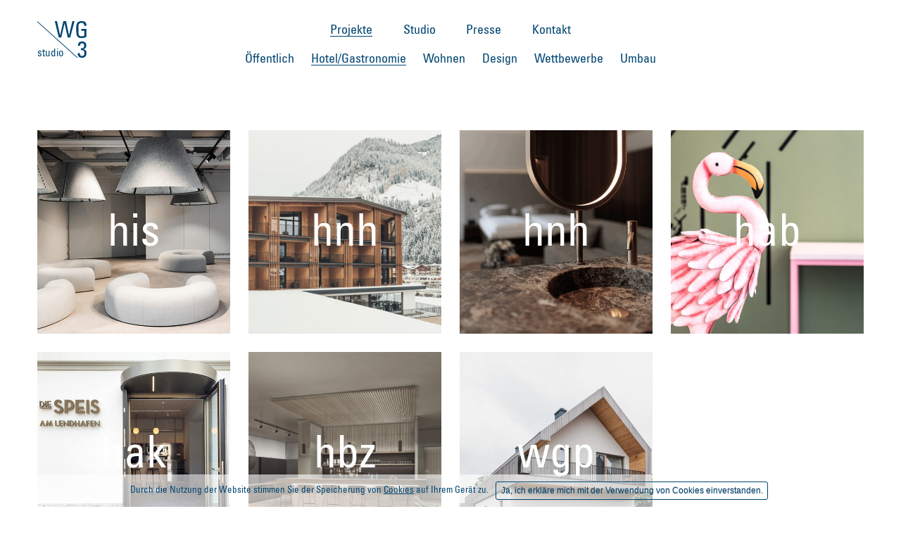

--- FILE ---
content_type: text/html; charset=UTF-8
request_url: https://www.wg3.at/projekte/hotel/
body_size: 3796
content:
<!DOCTYPE html>
<html lang="de-DE" class="">
<head>
    <meta charset="UTF-8" />
            <meta http-equiv="X-UA-Compatible" content="IE=edge,chrome=1" />
            <meta name="viewport" content="width=device-width, minimum-scale=1.0, initial-scale=1.0, user-scalable=yes">
            <title>Hotel/Gastronomie &#8211; Kategorien &#8211;  Studio WG3</title>
            <meta name="description" content="Studio WG3" />
            <meta name="robots" content="index, follow" />
            <link rel="canonical" href="https://www.wg3.at/projekt/hotel-nesslerhof-2023/" /><meta property="og:site_name" content="WG3" />
            <meta property="og:url" content="https://www.wg3.at" />
            <meta property="og:type" content="website">
            <meta property="og:title" content="Hotel/Gastronomie » Kategorien » WG3" />
            <meta property="og:description" content="Studio WG3" />
            <meta property="og:image" content="" />    <meta name='robots' content='max-image-preview:large' />
<link rel='dns-prefetch' href='//s.w.org' />
<link rel="alternate" type="application/rss+xml" title="WG3 &raquo; Kategorien-Feed für Hotel/Gastronomie" href="https://www.wg3.at/projekte/hotel/feed/" />
<style type="text/css">
img.wp-smiley,
img.emoji {
	display: inline !important;
	border: none !important;
	box-shadow: none !important;
	height: 1em !important;
	width: 1em !important;
	margin: 0 .07em !important;
	vertical-align: -0.1em !important;
	background: none !important;
	padding: 0 !important;
}
</style>
	<link rel='stylesheet' id='sb_instagram_styles-css'  href='https://www.wg3.at/content/plugins/instagram-feed/css/sbi-styles.min.css?ver=2.9.1' type='text/css' media='all' />
<link rel='stylesheet' id='wp-block-library-css'  href='https://www.wg3.at/wp/wp-includes/css/dist/block-library/style.min.css?ver=5.7.14' type='text/css' media='all' />
<link rel='stylesheet' id='cookie-notice-front-css'  href='https://www.wg3.at/content/plugins/cookie-notice/css/front.min.css?ver=5.7.14' type='text/css' media='all' />
<link rel='stylesheet' id='styles.633628950a0816859cec-css'  href='https://www.wg3.at/content/themes/wg3/static/styles/styles.633628950a0816859cec.css?ver=5.7.14' type='text/css' media='all' />
<script type='text/javascript' src='https://www.wg3.at/wp/wp-includes/js/jquery/jquery.min.js?ver=3.5.1' id='jquery-core-js'></script>
<script type='text/javascript' src='https://www.wg3.at/wp/wp-includes/js/jquery/jquery-migrate.min.js?ver=3.3.2' id='jquery-migrate-js'></script>
<script type='text/javascript' id='cookie-notice-front-js-extra'>
/* <![CDATA[ */
var cnArgs = {"ajaxurl":"https:\/\/www.wg3.at\/wp\/wp-admin\/admin-ajax.php","hideEffect":"fade","onScroll":"no","onScrollOffset":"100","cookieName":"cookie_notice_accepted","cookieValue":"true","cookieTime":"2592000","cookiePath":"\/","cookieDomain":"","redirection":"","cache":"","refuse":"no","revoke_cookies":"0","revoke_cookies_opt":"automatic","secure":"1"};
/* ]]> */
</script>
<script type='text/javascript' src='https://www.wg3.at/content/plugins/cookie-notice/js/front.min.js?ver=1.2.44' id='cookie-notice-front-js'></script>
<script type='text/javascript' id='main.633628950a0816859cec-js-extra'>
/* <![CDATA[ */
var appJs = {"tplRootUrl":"https:\/\/www.wg3.at\/content\/themes\/wg3","jsUrl":"https:\/\/www.wg3.at\/content\/themes\/wg3\/static\/js","ajaxUrl":"https:\/\/www.wg3.at\/wp\/wp-admin\/admin-ajax.php"};
/* ]]> */
</script>
<script type='text/javascript' src='https://www.wg3.at/content/themes/wg3/static/js/main.633628950a0816859cec.js?ver=1.0.0' id='main.633628950a0816859cec-js'></script>
    </head>
<body class="archive tax-wg3_project-type term-hotel term-2 cookies-not-set">
    <main class="js-site site">
        <header class="js-site-head site-head js-has-small-logo has-small-logo">
            <div class="site-wrapper">
                <a href="https://www.wg3.at" class="js-logo site-head__logo">
                    
<div class="logo">

    <svg class="js-letter-w letter letter--w" xmlns="http://www.w3.org/2000/svg" width="29" height="24" viewBox="0 0 29 24">
        <polygon fill="#004571" fill-rule="evenodd" points="25.814 .291 21.104 20.345 21.04 20.345 16.844 .291 13.032 .291 8.386 20.345 8.322 20.345 3.966 .291 .826 .291 6.465 23.42 10.052 23.42 14.73 3.366 14.793 3.366 19.183 23.42 22.77 23.42 28.889 .291" transform="translate(0 -.291)"/>
    </svg>

    <svg class="js-letter-g letter letter--g" xmlns="http://www.w3.org/2000/svg" width="15" height="25" viewBox="0 0 15 25">
        <path fill="#004571" fill-rule="evenodd" d="M544.8157,6.9543 C545.0077,2.1173 542.6377,0.2913 537.6397,0.2913 C532.7387,0.2913 530.3677,3.2383 530.3677,7.8513 L530.3677,15.4433 C530.3677,21.8503 532.7387,24.3813 537.6397,24.3813 C540.6187,24.3813 542.8297,23.6763 544.7197,22.6513 L544.7197,11.4073 L537.5117,11.4073 L537.5117,13.9703 L541.7727,13.9703 L541.7727,20.8893 C541.1637,21.3383 539.7537,21.9143 537.6397,21.9143 C534.8527,21.9143 533.3797,20.6333 533.3797,15.5713 L533.3797,7.7553 C533.3797,2.9183 536.7107,2.7573 537.6397,2.7573 C540.6187,2.7573 541.7407,4.2313 541.7407,6.9543 L544.8157,6.9543 Z" transform="translate(-530 -.291)"/>
    </svg>

    <svg class="js-letter-3 letter letter--3" xmlns="http://www.w3.org/2000/svg" width="13" height="24" viewBox="0 0 13 24">
        <path fill="#004571" fill-rule="evenodd" d="M537.1064,555.4636 C540.5344,555.4636 541.8794,556.2326 541.8794,559.8206 C541.8794,562.1906 541.0784,563.8246 538.4844,563.8246 C535.8254,563.8246 535.4724,561.9026 535.4404,559.6926 L532.4934,559.6926 C532.4934,560.9416 532.0124,566.2916 538.2274,566.2916 C542.4884,566.2916 544.8264,564.2096 544.8264,559.8846 C544.8264,556.5526 543.7054,554.6946 540.2134,554.2146 L540.2134,554.1506 C541.4954,553.8296 544.6024,553.1896 544.6024,548.9926 C544.6024,545.1166 542.3604,543.2266 538.5804,543.2266 C534.4474,543.2266 532.6214,545.5326 532.8454,549.3126 L535.7934,549.3126 C535.7614,547.5186 536.1454,545.6926 538.5804,545.6926 C540.7584,545.6926 541.6554,547.1666 541.6554,549.1846 C541.6554,552.0356 539.7654,553.0926 537.1064,552.8686 L537.1064,555.4636 Z" transform="translate(-532 -542.291)"/>
    </svg>

    <div class="js-logo-line logo__line"></div>

    <span class="js-logo--fade logo__hallo">hallo</span>

    <div class="js-logo-studio logo__studio">
        <span>studio</span>
        <span class="js-logo--fade hide-on-scale">for architecture</span>
        <span class="js-logo--fade hide-on-scale">and interior</span>
    </div>
</div>





                </a>

                <div class="js-site-nav site-nav">
                    <nav class="menu-main-container"><ul id="menu-main" class=""><li id="menu-item-75" class="menu-item menu-item-type-post_type menu-item-object-page menu-item-home current-menu-ancestor current-menu-parent current_page_parent current_page_ancestor menu-item-has-children menu-item-75"><a href="https://www.wg3.at/"><span class="nav__label">Projekte</span></a>
<ul class="sub-menu">
	<li id="menu-item-87" class="menu-item menu-item-type-taxonomy menu-item-object-wg3_project-type menu-item-87"><a href="https://www.wg3.at/projekte/oeffentlich/"><span class="nav__label">Öffentlich</span></a></li>
	<li id="menu-item-90" class="menu-item menu-item-type-taxonomy menu-item-object-wg3_project-type current-menu-item menu-item-90"><a href="https://www.wg3.at/projekte/hotel/" aria-current="page"><span class="nav__label">Hotel/Gastronomie</span></a></li>
	<li id="menu-item-88" class="menu-item menu-item-type-taxonomy menu-item-object-wg3_project-type menu-item-88"><a href="https://www.wg3.at/projekte/wohnen/"><span class="nav__label">Wohnen</span></a></li>
	<li id="menu-item-86" class="menu-item menu-item-type-taxonomy menu-item-object-wg3_project-type menu-item-86"><a href="https://www.wg3.at/projekte/design/"><span class="nav__label">Design</span></a></li>
	<li id="menu-item-89" class="menu-item menu-item-type-taxonomy menu-item-object-wg3_project-type menu-item-89"><a href="https://www.wg3.at/projekte/wettbewerbe/"><span class="nav__label">Wettbewerbe</span></a></li>
	<li id="menu-item-156" class="menu-item menu-item-type-taxonomy menu-item-object-wg3_project-type menu-item-156"><a href="https://www.wg3.at/projekte/umbau/"><span class="nav__label">Umbau</span></a></li>
</ul>
</li>
<li id="menu-item-120" class="menu-item menu-item-type-post_type menu-item-object-page menu-item-120"><a href="https://www.wg3.at/studio/"><span class="nav__label">Studio</span></a></li>
<li id="menu-item-485" class="menu-item menu-item-type-post_type menu-item-object-page menu-item-has-children menu-item-485"><a href="https://www.wg3.at/?page_id=5"><span class="nav__label">Presse</span></a>
<ul class="sub-menu">
	<li id="menu-item-486" class="menu-item menu-item-type-post_type menu-item-object-page menu-item-486"><a href="https://www.wg3.at/presse/kommunikation/"><span class="nav__label">Kommunikation</span></a></li>
	<li id="menu-item-487" class="menu-item menu-item-type-post_type menu-item-object-page menu-item-487"><a href="https://www.wg3.at/presse/publikationen/"><span class="nav__label">Publikationen</span></a></li>
</ul>
</li>
<li id="menu-item-78" class="menu-item menu-item-type-post_type menu-item-object-page menu-item-has-children menu-item-78"><a href="https://www.wg3.at/kontakt/"><span class="nav__label">Kontakt</span></a>
<ul class="sub-menu">
	<li id="menu-item-149" class="menu-item menu-item-type-post_type menu-item-object-page menu-item-149"><a href="https://www.wg3.at/kontakt/standorte/"><span class="nav__label">Standorte</span></a></li>
	<li id="menu-item-148" class="menu-item menu-item-type-post_type menu-item-object-page menu-item-148"><a href="https://www.wg3.at/kontakt/jobs/"><span class="nav__label">Jobs</span></a></li>
	<li id="menu-item-147" class="menu-item menu-item-type-post_type menu-item-object-page menu-item-147"><a href="https://www.wg3.at/kontakt/impressum/"><span class="nav__label">Impressum</span></a></li>
</ul>
</li>
</ul></nav>                </div>
                <a href="" class="js-nav-trigger nav-trigger"></a>

                            </div>
        </header>

<div class="site-body site-padding site-wrapper js-projects projects"><!--
    --><div class="col l-4/12@tablet l-3/12@desktop">
                <div class="project">
            <a href="https://www.wg3.at/projekt/hotel-waltendorf/">
                <img class="project__img" src="https://www.wg3.at/media/2022/12/WG3_IBIS_STYLES_01_44-508x536.jpg" alt="">
                <span class="project__abbr"><span class="project__link">his</span></span>
            </a>
        </div>
                </div><!----><div class="col l-4/12@tablet l-3/12@desktop">
                <div class="project">
            <a href="https://www.wg3.at/projekt/hotel-nesslerhof-2/">
                <img class="project__img" src="https://www.wg3.at/media/2016/04/516_534_HNH-508x536.jpg" alt="">
                <span class="project__abbr"><span class="project__link">HNH</span></span>
            </a>
        </div>
                </div><!----><div class="col l-4/12@tablet l-3/12@desktop">
                <div class="project">
            <a href="https://www.wg3.at/projekt/hotel-nesslerhof-2023/">
                <img class="project__img" src="https://www.wg3.at/media/2025/01/Z403-6_516_534-508x536.gif" alt="">
                <span class="project__abbr"><span class="project__link">hnh</span></span>
            </a>
        </div>
                </div><!----><div class="col l-4/12@tablet l-3/12@desktop">
                <div class="project">
            <a href="https://www.wg3.at/projekt/airbase-hotel/">
                <img class="project__img" src="https://www.wg3.at/media/2018/08/516_534_HAB-508x536.jpg" alt="">
                <span class="project__abbr"><span class="project__link">HAB</span></span>
            </a>
        </div>
                </div><!----><div class="col l-4/12@tablet l-3/12@desktop">
                <div class="project">
            <a href="https://www.wg3.at/projekt/hafenkneipe/">
                <img class="project__img" src="https://www.wg3.at/media/2024/06/WG3_Hafenkneipe_Credit_studio-WG3_01-508x536.jpg" alt="">
                <span class="project__abbr"><span class="project__link">HAK</span></span>
            </a>
        </div>
                </div><!----><div class="col l-4/12@tablet l-3/12@desktop">
                <div class="project">
            <a href="https://www.wg3.at/projekt/hotel-bergzeit-2/">
                <img class="project__img" src="https://www.wg3.at/media/2018/08/516_534_HBZ-508x536.jpg" alt="">
                <span class="project__abbr"><span class="project__link">HBZ</span></span>
            </a>
        </div>
                </div><!----><div class="col l-4/12@tablet l-3/12@desktop">
                <div class="project">
            <a href="https://www.wg3.at/projekt/weingut-paschek/">
                <img class="project__img" src="https://www.wg3.at/media/2019/06/516_534_WGP-508x536.jpg" alt="">
                <span class="project__abbr"><span class="project__link">WGP</span></span>
            </a>
        </div>
                </div><!----></div>

    <footer class="site-footer">
        <div class="site-wrapper">

            <div class="footer__col col l-6/12 l-3/12@tablet l-2/12@desktop">
                <span>© studio WG3</span>
                <span>Graz — 2026</span>
            </div><!--
            --><div class="footer__col col l-6/12 l-2/12@tablet l-2/12@desktop">
                <span>Griesgasse 18</span>
                <span>8020 Graz</span>
            </div><!--
            --><div class="footer__col col l-6/12 l-3/12@tablet l-2/12@desktop">
                <span><a href="mailto:studio@wg3.at">studio@wg3.at</a></span>
                <span>+43 664 88 46 96 72</span>
            </div><!--
            --><div class="footer__col col l-6/12 l-2/12@tablet l-2/12@desktop">
                <span>
                    <a class="link" href="https://www.instagram.com/studiowg3/">Instagram</a>
                </span>
                <span>
                    <a class="link" href="https://www.facebook.com/WG3-124007537636998/">Facebook</a>
                </span>
            </div><!--
            --><div class="footer__col col l-6/12 l-2/12@tablet l-2/12@desktop">
                <span>
                <a class="link" href="https://www.wg3.at/datenschutz/">Datenschutz</a>
                </span>
            </div>

        </div>
    </footer>
</main>
     <script async src="https://www.googletagmanager.com/gtag/js?id=UA-121541904-1"></script>
    <script>
        window.dataLayer = window.dataLayer || [];
        function gtag(){dataLayer.push(arguments);}
        gtag('js', new Date());
        gtag('config', 'UA-121541904-1', { 'anonymize_ip': true });
    </script>
<!-- Instagram Feed JS -->
<script type="text/javascript">
var sbiajaxurl = "https://www.wg3.at/wp/wp-admin/admin-ajax.php";
</script>
<script type='text/javascript' src='https://www.wg3.at/wp/wp-includes/js/wp-embed.min.js?ver=5.7.14' id='wp-embed-js'></script>

			<div id="cookie-notice" role="banner" class="cn-bottom bootstrap" style="color: #004571; background-color: #000;"><div class="cookie-notice-container"><span id="cn-notice-text">Durch die Nutzung der Website stimmen Sie der Speicherung von <a href="https://wg3.at/datenschutz/">Cookies</a> auf Ihrem Gerät zu.</span><a href="#" id="cn-accept-cookie" data-cookie-set="accept" class="cn-set-cookie cn-button bootstrap button">Ja, ich erkläre mich mit der Verwendung von Cookies einverstanden.</a>
				</div>
				
			</div></body>
</html>



--- FILE ---
content_type: text/css
request_url: https://www.wg3.at/content/themes/wg3/static/styles/styles.633628950a0816859cec.css?ver=5.7.14
body_size: 5169
content:
@import url(//hello.myfonts.net/count/36698b);@font-face{font-family:UniversLTPro-Condensed;src:url(../fonts/36698B_0_0.eot?d40de5905eddd0a2c2256eecb5f2c058);src:url(../fonts/36698B_0_0.eot?d40de5905eddd0a2c2256eecb5f2c058?#iefix) format("embedded-opentype"),url(../fonts/36698B_0_0.woff2?f6ae1202f6254384e71a042254f51b8a) format("woff2"),url(../fonts/36698B_0_0.woff?860b226a219ad555508a9ca16c67ea51) format("woff"),url(../fonts/36698B_0_0.ttf?cc6ce4888846a3d93aec8d915f54174d) format("truetype")}.footer__col a,.link,.m-text a{text-decoration:none;display:inline-block;position:relative;z-index:1;padding-bottom:0}.footer__col a:after,.footer__col a:before,.link:after,.link:before,.m-text a:after,.m-text a:before{content:"";display:block;position:absolute;bottom:.2em;height:1px;min-height:1px;width:0;background-color:#004571;z-index:-1}.footer__col a:before,.link:before,.m-text a:before{left:0}.footer__col a:after,.link:after,.m-text a:after{right:0}.footer__col a:hover:before,.is-underlined:before,.link:hover:before,.m-text a:hover:before{width:100%}.footer__col a:hover:after,.is-underlined:after,.link:hover:after,.m-text a:hover:after{width:100%;background:transparent;transition:all 0s ease}

/*! normalize.css v3.0.2 | MIT License | git.io/normalize */html{font-family:sans-serif}body{margin:0}article,aside,details,figcaption,figure,footer,header,hgroup,main,menu,nav,section,summary{display:block}audio,canvas,progress,video{display:inline-block;vertical-align:baseline}audio:not([controls]){display:none;height:0}[hidden],template{display:none}a{background-color:transparent}a:active,a:hover{outline:0}abbr[title]{border-bottom:1px dotted}b,strong{font-weight:700}dfn{font-style:italic}mark{background:#ff0;color:#000}small{font-size:80%}sub,sup{font-size:75%;line-height:0;position:relative;vertical-align:baseline}sup{top:-.5em}sub{bottom:-.25em}img{border:0}svg:not(:root){overflow:hidden}figure{margin:1em 40px}hr{box-sizing:content-box;height:0}pre{overflow:auto}code,kbd,pre,samp{font-family:monospace,monospace;font-size:1em}button,input,optgroup,select,textarea{color:inherit;font:inherit;margin:0}button{overflow:visible}button,select{text-transform:none}button,html input[type=button],input[type=reset],input[type=submit]{-webkit-appearance:button;cursor:pointer}button[disabled],html input[disabled]{cursor:default}button::-moz-focus-inner,input::-moz-focus-inner{border:0;padding:0}input{line-height:normal}input[type=checkbox],input[type=radio]{box-sizing:border-box;padding:0}input[type=number]::-webkit-inner-spin-button,input[type=number]::-webkit-outer-spin-button{height:auto}input[type=search]{-webkit-appearance:textfield;box-sizing:content-box}input[type=search]::-webkit-search-cancel-button,input[type=search]::-webkit-search-decoration{-webkit-appearance:none}fieldset{border:1px solid silver;margin:0 2px;padding:.35em .625em .75em}legend{border:0;padding:0}textarea{overflow:auto}optgroup{font-weight:700}table{border-collapse:collapse;border-spacing:0}li,td,th,ul{padding:0}li,ul{list-style-type:none;margin:0}html{font-size:18px;line-height:26px;font-family:UniversLTPro-Condensed,Helvetica,arial,sans-serif;color:#004571;-ms-text-size-adjust:100%;-webkit-text-size-adjust:100%;-moz-osx-font-smoothing:grayscale;-webkit-font-smoothing:antialiased;text-rendering:optimizeLegibility;-ms-touch-action:manipulation;touch-action:manipulation;-webkit-overflow-scrolling:touch}body{overflow-y:scroll}a,button,input,select,textarea{-webkit-tap-highlight-color:rgba(0,0,0,0)}img{max-width:100%;font-style:italic;vertical-align:middle}.gm-style img,img[height],img[width]{max-width:none}a{text-decoration:none;color:inherit}.like-h1,h1{font-size:4.44444em}.like-h1,.like-h2,h1,h2{line-height:1em;font-weight:400}.like-h2,h2{font-size:2.05556em}blockquote,caption,dd,dl,fieldset,figure,form,h1,h2,h3,h4,h5,h6,hr,legend,ol,p,pre,table,td,th,ul{margin:0;padding:0;margin-bottom:26px;margin-bottom:1.44444rem}.logo{position:relative;overflow:hidden;width:100%;height:0;padding-bottom:74.28571%}.logo .logo__line{position:absolute;top:0;left:0;width:200%;height:1px;background-color:#004571;-ms-transform-origin:left top;transform-origin:left top;-ms-transform:rotate(36.6deg);transform:rotate(36.6deg)}.logo .letter{position:absolute}.logo .letter--w{top:0;left:2.22222em}.logo .letter--g{top:0;right:0}.logo .letter--3{bottom:1.72222em;right:0}.logo__hallo{font-size:5em;line-height:1em;letter-spacing:.1em;position:absolute;top:50%;left:50%;-ms-transform:translate(-50%,-50%);transform:translate(-50%,-50%)}@media (min-width:768px){.logo__hallo{font-size:7.11111em;line-height:1em}}.logo__studio{font-size:.83333em;line-height:1em;position:absolute;bottom:2px;left:0}.logo__studio span{display:block}.is-inverted .logo path,.is-inverted .logo polygon{fill:#fff}.is-inverted .logo .logo__line,.is-inverted .logo:after{background-color:#fff}.has-small-logo .site-head__logo{width:3.88889em}.has-small-logo .logo__hallo{display:none}.has-small-logo .letter--w{left:1.33333em}.has-small-logo .letter--3{bottom:0}.has-small-logo .logo__studio{-ms-transform:translateY(80%);transform:translateY(80%)}.has-small-logo .logo__line{-ms-transform:rotate(42deg);transform:rotate(42deg)}.site-nav{position:absolute;width:100%;top:0;left:50%;-ms-transform:translate(-50%);transform:translate(-50%);transition:all .3s ease-out}@media (min-width:768px){.site-nav{text-align:center}}@media (min-width:768px) and (max-width:768px){.site-nav{width:calc(100% - 130px);right:0;left:auto;-ms-transform:translate(0);transform:translate(0)}}@media (max-width:767px){.site-nav{-ms-transform:translate(-50%,-100%);transform:translate(-50%,-100%);background-color:#004571}}.hide-nav .site-nav{opacity:0}.nav-trigger{position:absolute;display:block;right:0;top:0;background:none;border:none;-webkit-appearance:none;appearance:none;width:52px;height:52px;margin-top:.83333em;margin-right:1.44444em;transition:all .3s ease-out}@media (min-width:768px){.nav-trigger{margin-right:.83333em;display:none}}.nav-trigger:after,.nav-trigger:before{content:"";width:100%;height:1px;background-color:#004571;position:absolute;top:50%;left:50%}.nav-trigger:before{-ms-transform:translate(-50%);transform:translate(-50%)}.nav-trigger:after{top:0;-ms-transform-origin:left center;transform-origin:left center;-ms-transform:rotate(90deg);transform:rotate(90deg)}.single-wg3_project .nav-trigger{display:none}.menu-main-container{display:inline-block;vertical-align:top}@media (min-width:768px){.menu-item{vertical-align:top;display:inline-block}}.menu-item a{display:block;padding-left:1.11111em;padding-right:1.11111em;padding-bottom:.27778em}@media (min-width:768px){.menu-item a{padding-top:1.66667em}}@media (max-width:767px){.menu-item a{opacity:0;color:#fff;transition:all .2s ease-out .2s}}.menu-item.current-menu-item .sub-menu,.menu-item.current-menu-parent .sub-menu,.menu-item:hover .sub-menu{display:block;opacity:1;-ms-transform:translate(-25%);transform:translate(-25%)}.sub-menu{position:absolute;-ms-transform:translate(-25%,-10px);transform:translate(-25%,-10px);opacity:0;display:none;margin-bottom:0;transition:all .3s ease-out}@media (max-width:767px){.sub-menu{top:140px;left:38%}}.sub-menu .menu-item{width:auto}.sub-menu a{padding-left:.55556em;padding-right:.55556em;padding-bottom:.27778em}@media (min-width:768px){.sub-menu a{padding-top:.55556em;padding-bottom:.83333em}}.nav__label{font-size:1em;line-height:1em;text-decoration:none;display:inline-block;position:relative;z-index:1;padding-bottom:0}.nav__label:before{content:"";display:block;position:absolute;bottom:0;height:1px;min-height:1px;width:0;background-color:#fff;z-index:-1}@media (min-width:768px){.nav__label:before{background-color:#004571}}.nav__label:before{left:0}.is-inverted .nav__label:before{background-color:#fff}.current-menu-ancestor>a .nav__label:before,.current-menu-item>a .nav__label:before,.current_page_item>a .nav__label:before,.menu-item a:hover .nav__label:before{width:100%}#menu-main{margin-bottom:0}@media (max-width:767px){#menu-main{padding-top:140px;padding-bottom:65px}}@media (min-width:768px){#menu-item-75 .sub-menu{width:100%;left:0;-ms-transform:translate(0);transform:translate(0)}}.is-nav-open .nav-trigger{-ms-transform:rotate(-45deg);transform:rotate(-45deg)}.is-nav-open .nav-trigger:after,.is-nav-open .nav-trigger:before{background-color:#fff}@media (max-width:767px){.is-nav-open .site-nav{-ms-transform:translate(-50%);transform:translate(-50%)}}@media (max-width:767px){.is-nav-open .menu-item a{opacity:1}}.hide-nav .nav-trigger{opacity:0}.lang-switch{display:inline-block;margin-left:1.11111em}.lang-switch__link{display:inline-block;padding-top:1.66667em;padding-left:.27778em;padding-right:.27778em}.lang-switch__lang{position:relative;text-transform:uppercase}.lang-switch__lang:after,.lang-switch__lang:before{content:"";display:block;position:absolute;bottom:0;height:1px;min-height:1px;width:0;background-color:#004571;z-index:-1}.lang-switch__lang:before{left:0;transition:width 0s ease,background .4s ease}.lang-switch__lang:after{right:0;transition:width .4s ease}.lang-switch__lang--current .lang-switch__lang:before,.lang-switch__link:hover .lang-switch__lang:before{width:100%;transition:width .4s ease}.lang-switch__lang--current .lang-switch__lang:after,.lang-switch__link:hover .lang-switch__lang:after{width:100%;background:transparent;transition:all 0s ease}.site-padding{padding-top:9.55556em}.site-padding.publications{padding-top:10.27778em}.site-wrapper{max-width:66.66667em;margin:0 auto}.is-inverted{background-color:#004571;color:#fff}html.fp-enabled{height:100vh;width:100vw;overflow:hidden}body.single-wg3_project.single-wg3_project{overflow-y:scroll!important;overflow-x:hidden!important}body.single-wg3_project.single-wg3_project .site{position:absolute;top:0;left:0;width:100%;height:100vh;height:calc(var(--vh, 1vh) * 100)}@media (min-width:768px){body.single-wg3_project.single-wg3_project .site{background-color:#fff;overflow:hidden}}@media (max-width:767px){body.single-wg3_project.single-wg3_project .fullpage-wrapper{margin-top:4.55556em}}.site--press{margin-bottom:6.66667em}.site-body{min-height:100vh;min-height:calc(var(--vh, 1vh) * 100 - 172px - 112px)}.box-item{position:relative;overflow:hidden}@media (min-width:768px){.box-item{padding:.72222em}}.box-item .project{position:relative;height:0;padding-bottom:105.47445%;overflow:hidden}.box-item .project a{position:absolute;top:0;left:0;width:100%;height:100%}.box-item .project img{height:100%;position:absolute;top:50%;left:50%;-ms-transform:translate(-50%,-50%);transform:translate(-50%,-50%);width:auto;max-width:none}#sb_instagram #sbi_images .sbi_item{padding:.72222em!important}#sbi_images{padding:0!important}.site-head{position:fixed;top:0;left:50%;width:100%;-ms-transform:translate(-50%);transform:translate(-50%);z-index:100;transition:all .3s ease-in-out;box-sizing:border-box}@media (max-width:1023px){.site-head{padding-left:1.44444em;padding-right:1.44444em}}@media (min-width:768px){.site-head:hover{background-color:#fff}}.site-head.is-single-project>.site-wrapper{position:relative}.is-expanded.site-head:hover,.is-inverted .site-head:hover{background-color:transparent}.site-head__logo{display:inline-block;position:relative;max-width:100%;min-width:3.88889em;padding-top:.83333em;padding-bottom:.83333em;-ms-transform:translatez(0);transform:translatez(0);z-index:10;box-sizing:border-box}@media (min-width:768px){.site-head__logo{padding-top:1.66667em;padding-bottom:1.66667em}}@media (min-width:1024px){.site-head__logo{margin-left:1.44444em;width:65%}}@media (min-width:1140px){.site-head__logo{margin-left:.72222em}}@media (min-width:1441px){.site-head__logo{width:75%}}@media (min-width:1921px){.site-head__logo{width:100%}}.is-nav-open .site-head__logo svg path,.is-nav-open .site-head__logo svg polygon{fill:#fff}.is-nav-open .site-head__logo .logo__line{background-color:#fff}.is-nav-open .site-head__logo .logo__studio{color:#fff}.projects{margin-bottom:6.66667em;box-sizing:border-box;overflow:hidden}@media (min-width:768px){.projects{padding-left:.72222em;padding-right:.72222em}}@media (min-width:1140px){.projects{padding-left:0;padding-right:0}}.project{position:relative;margin-left:1.44444em;margin-bottom:1.44444em;margin-right:1.44444em;overflow:hidden}@media (min-width:768px){.project{margin:0;padding:.72222em}}.project a{display:block;overflow:hidden;text-decoration:none}.project__img{display:block;width:100%}.project__abbr{font-size:3.55556em;line-height:1em;position:absolute;top:50%;left:50%;-ms-transform:translate(-50%,-50%);transform:translate(-50%,-50%);color:#fff;text-transform:lowercase}.project__link{text-decoration:none;display:inline-block;position:relative;z-index:1;padding-bottom:0}.project__link:after{content:"";display:block;position:absolute;bottom:3px;height:3px;min-height:1px;background-color:#fff;z-index:-1;width:100%;opacity:0}.is-win .project__link:after{bottom:-1px}.project:hover .project__link:after{opacity:1}.site-footer>.site-wrapper{box-sizing:border-box;padding-left:1.44444em;padding-right:1.44444em}@media (min-width:1025px){.site-footer>.site-wrapper{padding-left:.72222em;padding-right:.72222em}}@media (min-width:768px){.site-footer{padding-bottom:3.33333em}}@media (max-width:767px){.footer__col{padding-bottom:1.44444em}}.footer__col span{display:block}.single-wg3_project .site-footer{display:none}.m-text{padding-bottom:6.66667em}@media (max-width:768px){.m-text{padding-left:8.33333%;padding-right:8.33333%;padding-bottom:3.33333em}}@media (max-width:1024px){.m-text{padding-left:1.44444em;padding-right:1.44444em}}@media (min-width:1140px){.m-text{padding-left:.72222em;padding-right:.72222em}}.m-text h2 .underline{line-height:1.2;background-image:linear-gradient(90deg,#004571 0,#004571);background-repeat:repeat-x;background-position:0 92%;background-size:100% 3px;text-shadow:-2px -2px #fff,-2px 2px #fff,2px -2px #fff,2px 2px #fff}@media (min-width:768px){.m-text .col--text{padding-left:.72222em}}.section .m-text{padding-top:6.66667em}#fullpage .m-text{height:100vh}.is-inverted .m-text .underline{background-image:linear-gradient(90deg,#fff 0,#fff);background-repeat:repeat-x;background-position:0 92%;background-size:100% 3px;text-shadow:-2px -2px #004571,-2px 2px #004571,2px -2px #004571,2px 2px #004571}@media (max-width:767px){#fullpage{padding-bottom:.72222em}}#fullpage .m-image{position:relative;overflow:hidden}@media (min-width:768px){#fullpage .m-image{height:100vh}}#fullpage .m-image img{display:block;margin:0 auto}@media (max-width:767px){#fullpage .m-image img{padding:.72222em 1.44444em;box-sizing:border-box}}#fullpage .m-image.is-fullscreen,#fullpage .m-image.is-fullscreen img{min-width:100%}@media (min-width:768px){#fullpage .m-image.is-fullscreen img{max-width:none;min-height:100%}}#fullpage .m-image.is-portrait img{margin:0 auto}@media (min-width:768px){#fullpage .m-image.is-portrait img{height:100%;max-width:none}}#fullpage .m-image.is-landscape{min-width:100%}#fullpage .m-image.is-landscape img{position:absolute;top:50%;left:50%;width:100%;-ms-transform:translate(-50%,-50%);transform:translate(-50%,-50%)}.site--press .m-image img{margin:0 auto;display:block}.m-video{padding-bottom:6.66667em}@media (min-width:1140px){.m-video{padding-left:.72222em;padding-right:.72222em}}.video{width:100%;position:relative}.video .iframe{position:absolute;top:0;left:0;width:100%;height:100%}.m-portraits{padding-bottom:6.66667em}@media (max-width:767px){.m-portraits{padding-left:1.44444em;padding-right:1.44444em;padding-bottom:3.33333em}}@media (min-width:769px) and (max-width:1023px){.m-portraits{width:66.66667%;margin-left:33.33333%}}@media (min-width:1024px) and (max-width:1139px){.m-portraits{padding-left:.72222em;padding-right:.72222em}}.portrait{display:inline-block;vertical-align:top;box-sizing:border-box;width:100%}@media (min-width:768px){.portrait{width:50%;padding-left:1.44444em;padding-right:1.44444em}}@media (min-width:1024px){.portrait{padding-left:.72222em;padding-right:.72222em}}@media (max-width:1023px){.portrait{margin-bottom:2.88889em}}@media (min-width:1024px){.portrait{width:25%}}.portrait img{width:100%;margin-bottom:.72222em}.portrait__info{display:block}.publications{margin-bottom:6.66667em}@media (min-width:768px){.publications{padding-left:.72222em;padding-right:.72222em}}@media (min-width:1140px){.publications{padding-left:0;padding-right:0}}.publication{padding-left:1.44444em;padding-right:1.44444em;padding-bottom:1.44444em;box-sizing:border-box}@media (min-width:768px){.publication{margin:0;padding-left:.72222em;padding-right:.72222em}}.publication__box{position:relative;width:100%;height:0;padding-bottom:105.47445%;overflow:hidden}.publication--cat .publication__box{background-color:#004571}.publication--item{margin-bottom:.72222em}.publication__img{position:absolute;top:50%;left:50%;width:100%;min-height:100%;-ms-transform:translate(-50%,-50%);transform:translate(-50%,-50%)}.publication__label{font-size:2.05556em;line-height:1em;color:#fff;text-decoration:underline;position:absolute;left:.72222em;bottom:.72222em}.location__info{display:block}.m-map h2{text-decoration:underline}.map{margin-top:1.44444em;margin-bottom:3.33333em;height:50vh}@media (min-width:768px){.map{margin-bottom:6.66667em;height:500px}}@media (max-width:767px){.map__info{margin-left:8.33333%;margin-right:8.33333%}}@media (max-width:1024px){.map__info{margin-left:1.44444em;margin-right:1.44444em}}.next-link{position:fixed;top:95vh;left:50%;-ms-transform:translate(-50%,-100%);transform:translate(-50%,-100%);z-index:10}@media (max-width:767px){.next-link{display:none}}@media (min-width:1025px){.next-link{top:100vh}}.close-link{position:absolute;top:0;right:0;padding-top:.72222em;z-index:250;display:block}@media (min-width:768px){.close-link{padding:1.44444em}}.next-link svg polygon{transition:all .5s ease-in-out}.next-link.show-close svg polygon:first-child{-ms-transform:translate(24%);transform:translate(24%)}.next-link.show-close svg polygon:nth-child(2){-ms-transform:translate(-26%);transform:translate(-26%)}

/*!
 * fullPage 2.9.7
 * https://github.com/alvarotrigo/fullPage.js
 * MIT licensed
 *
 * Copyright (C) 2013 alvarotrigo.com - A project by Alvaro Trigo
 */.fp-enabled body,html.fp-enabled{margin:0;padding:0;overflow:hidden;-webkit-tap-highlight-color:rgba(0,0,0,0)}.fp-section{position:relative;box-sizing:border-box}.fp-slide{float:left}.fp-slide,.fp-slidesContainer{height:100%;display:block}.fp-slides{z-index:1;height:100%;overflow:hidden;position:relative;transition:all .3s ease-out}.fp-section.fp-table,.fp-slide.fp-table{display:table;table-layout:fixed;width:100%}.fp-tableCell{display:table-cell;vertical-align:middle;width:100%;height:100%}.fp-slidesContainer{float:left;position:relative}.fp-controlArrow{-webkit-user-select:none;-moz-user-select:none;-khtml-user-select:none;-ms-user-select:none;position:absolute;z-index:4;top:50%;cursor:pointer;width:0;height:0;border-style:solid;margin-top:-38px;-ms-transform:translateZ(0);transform:translateZ(0)}.fp-controlArrow.fp-prev{left:15px;width:0;border-width:38.5px 34px 38.5px 0;border-color:transparent #fff transparent transparent}.fp-controlArrow.fp-next{right:15px;border-width:38.5px 0 38.5px 34px;border-color:transparent transparent transparent #fff}.fp-scrollable{position:relative}.fp-scrollable,.fp-scroller{overflow:hidden}.iScrollIndicator{border:0!important}.fp-notransition{transition:none!important}#fp-nav{position:fixed;z-index:100;margin-top:-32px;top:50%;opacity:1;-webkit-transform:translateZ(0)}#fp-nav.right{right:17px}#fp-nav.left{left:17px}.fp-slidesNav{position:absolute;z-index:4;opacity:1;-ms-transform:translateZ(0);transform:translateZ(0);left:0!important;right:0;margin:0 auto!important}.fp-slidesNav.bottom{bottom:17px}.fp-slidesNav.top{top:17px}#fp-nav ul,.fp-slidesNav ul{margin:0;padding:0}#fp-nav ul li,.fp-slidesNav ul li{display:block;width:14px;height:13px;margin:7px;position:relative}.fp-slidesNav ul li{display:inline-block}#fp-nav ul li a,.fp-slidesNav ul li a{display:block;position:relative;z-index:1;width:100%;height:100%;cursor:pointer;text-decoration:none}#fp-nav ul li:hover a.active span,#fp-nav ul li a.active span,.fp-slidesNav ul li:hover a.active span,.fp-slidesNav ul li a.active span{height:12px;width:12px;margin:-6px 0 0 -6px;border-radius:100%}#fp-nav ul li a span,.fp-slidesNav ul li a span{border-radius:50%;position:absolute;z-index:1;height:4px;width:4px;border:0;background:#333;left:50%;top:50%;margin:-2px 0 0 -2px;transition:all .1s ease-in-out}#fp-nav ul li:hover a span,.fp-slidesNav ul li:hover a span{width:10px;height:10px;margin:-5px 0 0 -5px}#fp-nav ul li .fp-tooltip{position:absolute;top:-2px;color:#fff;font-size:14px;font-family:arial,helvetica,sans-serif;white-space:nowrap;max-width:220px;overflow:hidden;display:block;opacity:0;width:0;cursor:pointer}#fp-nav.fp-show-active a.active+.fp-tooltip,#fp-nav ul li:hover .fp-tooltip{transition:opacity .2s ease-in;width:auto;opacity:1}#fp-nav ul li .fp-tooltip.right{right:20px}#fp-nav ul li .fp-tooltip.left{left:20px}#cookie-notice{background-color:hsla(0,0%,100%,.6)!important;line-height:1}#cookie-notice .cn-button{padding-left:.55556em;padding-right:.55556em;background:none;border:1px solid #004571;color:#004571}#cookie-notice .cn-button:hover{background-color:#004571;color:#fff}.cookie-notice-container{box-sizing:border-box}.l-1\/12{width:8.33333%!important}.l-2\/12{width:16.66667%!important}.l-3\/12{width:25%!important}.l-4\/12{width:33.33333%!important}.l-5\/12{width:41.66667%!important}.l-6\/12{width:50%!important}.l-7\/12{width:58.33333%!important}.l-8\/12{width:66.66667%!important}.l-9\/12{width:75%!important}.l-10\/12{width:83.33333%!important}.l-11\/12{width:91.66667%!important}.col{display:inline-block;vertical-align:top;width:100%;box-sizing:border-box}@media (max-width:767px){.l-1\/12\@mobile{width:8.33333%!important}.l-2\/12\@mobile{width:16.66667%!important}.l-3\/12\@mobile{width:25%!important}.l-4\/12\@mobile{width:33.33333%!important}.l-5\/12\@mobile{width:41.66667%!important}.l-6\/12\@mobile{width:50%!important}.l-7\/12\@mobile{width:58.33333%!important}.l-8\/12\@mobile{width:66.66667%!important}.l-9\/12\@mobile{width:75%!important}.l-10\/12\@mobile{width:83.33333%!important}.l-11\/12\@mobile{width:91.66667%!important}}@media (min-width:481px){.l-1\/12\@tablet{width:8.33333%!important}.l-2\/12\@tablet{width:16.66667%!important}.l-3\/12\@tablet{width:25%!important}.l-4\/12\@tablet{width:33.33333%!important}.l-5\/12\@tablet{width:41.66667%!important}.l-6\/12\@tablet{width:50%!important}.l-7\/12\@tablet{width:58.33333%!important}.l-8\/12\@tablet{width:66.66667%!important}.l-9\/12\@tablet{width:75%!important}.l-10\/12\@tablet{width:83.33333%!important}.l-11\/12\@tablet{width:91.66667%!important}}@media (min-width:768px){.l-1\/12\@portable{width:8.33333%!important}.l-2\/12\@portable{width:16.66667%!important}.l-3\/12\@portable{width:25%!important}.l-4\/12\@portable{width:33.33333%!important}.l-5\/12\@portable{width:41.66667%!important}.l-6\/12\@portable{width:50%!important}.l-7\/12\@portable{width:58.33333%!important}.l-8\/12\@portable{width:66.66667%!important}.l-9\/12\@portable{width:75%!important}.l-10\/12\@portable{width:83.33333%!important}.l-11\/12\@portable{width:91.66667%!important}}@media (min-width:1025px){.l-1\/12\@desktop{width:8.33333%!important}.l-2\/12\@desktop{width:16.66667%!important}.l-3\/12\@desktop{width:25%!important}.l-4\/12\@desktop{width:33.33333%!important}.l-5\/12\@desktop{width:41.66667%!important}.l-6\/12\@desktop{width:50%!important}.l-7\/12\@desktop{width:58.33333%!important}.l-8\/12\@desktop{width:66.66667%!important}.l-9\/12\@desktop{width:75%!important}.l-10\/12\@desktop{width:83.33333%!important}.l-11\/12\@desktop{width:91.66667%!important}}.cookie-notice-container a{text-decoration:underline}.page-id-142 .site-body{padding-left:.72222em;padding-right:.72222em;box-sizing:border-box}

--- FILE ---
content_type: application/javascript
request_url: https://www.wg3.at/content/themes/wg3/static/js/main.633628950a0816859cec.js?ver=1.0.0
body_size: 159466
content:
!function(t,e){for(var i in e)t[i]=e[i]}(window,function(t){var e={};function i(n){if(e[n])return e[n].exports;var r=e[n]={i:n,l:!1,exports:{}};return t[n].call(r.exports,r,r.exports,i),r.l=!0,r.exports}return i.m=t,i.c=e,i.d=function(t,e,n){i.o(t,e)||Object.defineProperty(t,e,{enumerable:!0,get:n})},i.r=function(t){"undefined"!=typeof Symbol&&Symbol.toStringTag&&Object.defineProperty(t,Symbol.toStringTag,{value:"Module"}),Object.defineProperty(t,"__esModule",{value:!0})},i.t=function(t,e){if(1&e&&(t=i(t)),8&e)return t;if(4&e&&"object"==typeof t&&t&&t.__esModule)return t;var n=Object.create(null);if(i.r(n),Object.defineProperty(n,"default",{enumerable:!0,value:t}),2&e&&"string"!=typeof t)for(var r in t)i.d(n,r,function(e){return t[e]}.bind(null,r));return n},i.n=function(t){var e=t&&t.__esModule?function(){return t.default}:function(){return t};return i.d(e,"a",e),e},i.o=function(t,e){return Object.prototype.hasOwnProperty.call(t,e)},i.p="static/",i(i.s=8)}([function(t,e,i){"use strict";(function(t,n){i.d(e,"k",(function(){return r})),i.d(e,"l",(function(){return s})),i.d(e,"i",(function(){return a})),i.d(e,"a",(function(){return l})),i.d(e,"b",(function(){return u})),i.d(e,"c",(function(){return h})),i.d(e,"d",(function(){return c})),i.d(e,"e",(function(){return f})),i.d(e,"f",(function(){return p})),i.d(e,"g",(function(){return d})),i.d(e,"h",(function(){return _})),i.d(e,"j",(function(){return m}));
/*!
 * VERSION: 1.20.5
 * DATE: 2018-05-21
 * UPDATES AND DOCS AT: http://greensock.com
 *
 * @license Copyright (c) 2008-2018, GreenSock. All rights reserved.
 * This work is subject to the terms at http://greensock.com/standard-license or for
 * Club GreenSock members, the software agreement that was issued with your membership.
 *
 * @author: Jack Doyle, jack@greensock.com
 */
const r="undefined"!=typeof window?window:t.exports&&void 0!==n?n:void 0,s=function(t,e){var i={},n=t.document,r=t.GreenSockGlobals=t.GreenSockGlobals||t;if(r.TweenLite)return r.TweenLite;var s,o,a,l,u,h,c,f=function(t){var e,i=t.split("."),n=r;for(e=0;e<i.length;e++)n[i[e]]=n=n[i[e]]||{};return n},p=f("com.greensock"),d=function(t){var e,i=[],n=t.length;for(e=0;e!==n;i.push(t[e++]));return i},_=function(){},m=(h=Object.prototype.toString,c=h.call([]),function(t){return null!=t&&(t instanceof Array||"object"==typeof t&&!!t.push&&h.call(t)===c)}),g={},v=function(t,e,n,s){this.sc=g[t]?g[t].sc:[],g[t]=this,this.gsClass=null,this.func=n;var o=[];this.check=function(a){for(var l,u,h,c,p=e.length,d=p;--p>-1;)(l=g[e[p]]||new v(e[p],[])).gsClass?(o[p]=l.gsClass,d--):a&&l.sc.push(this);if(0===d&&n)for(h=(u=("com.greensock."+t).split(".")).pop(),c=f(u.join("."))[h]=this.gsClass=n.apply(n,o),s&&(r[h]=i[h]=c),p=0;p<this.sc.length;p++)this.sc[p].check()},this.check(!0)},y=t._gsDefine=function(t,e,i,n){return new v(t,e,i,n)},T=p._class=function(t,e,i){return e=e||function(){},y(t,[],(function(){return e}),i),e};y.globals=r;var w=[0,0,1,1],x=T("easing.Ease",(function(t,e,i,n){this._func=t,this._type=i||0,this._power=n||0,this._params=e?w.concat(e):w}),!0),b=x.map={},P=x.register=function(t,e,i,n){for(var r,s,o,a,l=e.split(","),u=l.length,h=(i||"easeIn,easeOut,easeInOut").split(",");--u>-1;)for(s=l[u],r=n?T("easing."+s,null,!0):p.easing[s]||{},o=h.length;--o>-1;)a=h[o],b[s+"."+a]=b[a+s]=r[a]=t.getRatio?t:t[a]||new t};for((a=x.prototype)._calcEnd=!1,a.getRatio=function(t){if(this._func)return this._params[0]=t,this._func.apply(null,this._params);var e=this._type,i=this._power,n=1===e?1-t:2===e?t:t<.5?2*t:2*(1-t);return 1===i?n*=n:2===i?n*=n*n:3===i?n*=n*n*n:4===i&&(n*=n*n*n*n),1===e?1-n:2===e?n:t<.5?n/2:1-n/2},o=(s=["Linear","Quad","Cubic","Quart","Quint,Strong"]).length;--o>-1;)a=s[o]+",Power"+o,P(new x(null,null,1,o),a,"easeOut",!0),P(new x(null,null,2,o),a,"easeIn"+(0===o?",easeNone":"")),P(new x(null,null,3,o),a,"easeInOut");b.linear=p.easing.Linear.easeIn,b.swing=p.easing.Quad.easeInOut;var S=T("events.EventDispatcher",(function(t){this._listeners={},this._eventTarget=t||this}));(a=S.prototype).addEventListener=function(t,e,i,n,r){r=r||0;var s,o,a=this._listeners[t],h=0;for(this!==l||u||l.wake(),null==a&&(this._listeners[t]=a=[]),o=a.length;--o>-1;)(s=a[o]).c===e&&s.s===i?a.splice(o,1):0===h&&s.pr<r&&(h=o+1);a.splice(h,0,{c:e,s:i,up:n,pr:r})},a.removeEventListener=function(t,e){var i,n=this._listeners[t];if(n)for(i=n.length;--i>-1;)if(n[i].c===e)return void n.splice(i,1)},a.dispatchEvent=function(t){var e,i,n,r=this._listeners[t];if(r)for((e=r.length)>1&&(r=r.slice(0)),i=this._eventTarget;--e>-1;)(n=r[e])&&(n.up?n.c.call(n.s||i,{type:t,target:i}):n.c.call(n.s||i))};var C=t.requestAnimationFrame,k=t.cancelAnimationFrame,A=Date.now||function(){return(new Date).getTime()},O=A();for(o=(s=["ms","moz","webkit","o"]).length;--o>-1&&!C;)C=t[s[o]+"RequestAnimationFrame"],k=t[s[o]+"CancelAnimationFrame"]||t[s[o]+"CancelRequestAnimationFrame"];T("Ticker",(function(t,e){var i,r,s,o,a,h=this,c=A(),f=!(!1===e||!C)&&"auto",p=500,d=33,m=function(t){var e,n,l=A()-O;l>p&&(c+=l-d),O+=l,h.time=(O-c)/1e3,e=h.time-a,(!i||e>0||!0===t)&&(h.frame++,a+=e+(e>=o?.004:o-e),n=!0),!0!==t&&(s=r(m)),n&&h.dispatchEvent("tick")};S.call(h),h.time=h.frame=0,h.tick=function(){m(!0)},h.lagSmoothing=function(t,e){if(!arguments.length)return p<1/1e-10;p=t||1/1e-10,d=Math.min(e,p,0)},h.sleep=function(){null!=s&&(f&&k?k(s):clearTimeout(s),r=_,s=null,h===l&&(u=!1))},h.wake=function(t){null!==s?h.sleep():t?c+=-O+(O=A()):h.frame>10&&(O=A()-p+5),r=0===i?_:f&&C?C:function(t){return setTimeout(t,1e3*(a-h.time)+1|0)},h===l&&(u=!0),m(2)},h.fps=function(t){if(!arguments.length)return i;o=1/((i=t)||60),a=this.time+o,h.wake()},h.useRAF=function(t){if(!arguments.length)return f;h.sleep(),f=t,h.fps(i)},h.fps(t),setTimeout((function(){"auto"===f&&h.frame<5&&"hidden"!==(n||{}).visibilityState&&h.useRAF(!1)}),1500)})),(a=p.Ticker.prototype=new p.events.EventDispatcher).constructor=p.Ticker;var R=T("core.Animation",(function(t,e){if(this.vars=e=e||{},this._duration=this._totalDuration=t||0,this._delay=Number(e.delay)||0,this._timeScale=1,this._active=!0===e.immediateRender,this.data=e.data,this._reversed=!0===e.reversed,$){u||l.wake();var i=this.vars.useFrames?V:$;i.add(this,i._time),this.vars.paused&&this.paused(!0)}}));l=R.ticker=new p.Ticker,(a=R.prototype)._dirty=a._gc=a._initted=a._paused=!1,a._totalTime=a._time=0,a._rawPrevTime=-1,a._next=a._last=a._onUpdate=a._timeline=a.timeline=null,a._paused=!1;var E=function(){u&&A()-O>2e3&&("hidden"!==(n||{}).visibilityState||!l.lagSmoothing())&&l.wake();var t=setTimeout(E,2e3);t.unref&&t.unref()};E(),a.play=function(t,e){return null!=t&&this.seek(t,e),this.reversed(!1).paused(!1)},a.pause=function(t,e){return null!=t&&this.seek(t,e),this.paused(!0)},a.resume=function(t,e){return null!=t&&this.seek(t,e),this.paused(!1)},a.seek=function(t,e){return this.totalTime(Number(t),!1!==e)},a.restart=function(t,e){return this.reversed(!1).paused(!1).totalTime(t?-this._delay:0,!1!==e,!0)},a.reverse=function(t,e){return null!=t&&this.seek(t||this.totalDuration(),e),this.reversed(!0).paused(!1)},a.render=function(t,e,i){},a.invalidate=function(){return this._time=this._totalTime=0,this._initted=this._gc=!1,this._rawPrevTime=-1,!this._gc&&this.timeline||this._enabled(!0),this},a.isActive=function(){var t,e=this._timeline,i=this._startTime;return!e||!this._gc&&!this._paused&&e.isActive()&&(t=e.rawTime(!0))>=i&&t<i+this.totalDuration()/this._timeScale-1e-7},a._enabled=function(t,e){return u||l.wake(),this._gc=!t,this._active=this.isActive(),!0!==e&&(t&&!this.timeline?this._timeline.add(this,this._startTime-this._delay):!t&&this.timeline&&this._timeline._remove(this,!0)),!1},a._kill=function(t,e){return this._enabled(!1,!1)},a.kill=function(t,e){return this._kill(t,e),this},a._uncache=function(t){for(var e=t?this:this.timeline;e;)e._dirty=!0,e=e.timeline;return this},a._swapSelfInParams=function(t){for(var e=t.length,i=t.concat();--e>-1;)"{self}"===t[e]&&(i[e]=this);return i},a._callback=function(t){var e=this.vars,i=e[t],n=e[t+"Params"],r=e[t+"Scope"]||e.callbackScope||this;switch(n?n.length:0){case 0:i.call(r);break;case 1:i.call(r,n[0]);break;case 2:i.call(r,n[0],n[1]);break;default:i.apply(r,n)}},a.eventCallback=function(t,e,i,n){if("on"===(t||"").substr(0,2)){var r=this.vars;if(1===arguments.length)return r[t];null==e?delete r[t]:(r[t]=e,r[t+"Params"]=m(i)&&-1!==i.join("").indexOf("{self}")?this._swapSelfInParams(i):i,r[t+"Scope"]=n),"onUpdate"===t&&(this._onUpdate=e)}return this},a.delay=function(t){return arguments.length?(this._timeline.smoothChildTiming&&this.startTime(this._startTime+t-this._delay),this._delay=t,this):this._delay},a.duration=function(t){return arguments.length?(this._duration=this._totalDuration=t,this._uncache(!0),this._timeline.smoothChildTiming&&this._time>0&&this._time<this._duration&&0!==t&&this.totalTime(this._totalTime*(t/this._duration),!0),this):(this._dirty=!1,this._duration)},a.totalDuration=function(t){return this._dirty=!1,arguments.length?this.duration(t):this._totalDuration},a.time=function(t,e){return arguments.length?(this._dirty&&this.totalDuration(),this.totalTime(t>this._duration?this._duration:t,e)):this._time},a.totalTime=function(t,e,i){if(u||l.wake(),!arguments.length)return this._totalTime;if(this._timeline){if(t<0&&!i&&(t+=this.totalDuration()),this._timeline.smoothChildTiming){this._dirty&&this.totalDuration();var n=this._totalDuration,r=this._timeline;if(t>n&&!i&&(t=n),this._startTime=(this._paused?this._pauseTime:r._time)-(this._reversed?n-t:t)/this._timeScale,r._dirty||this._uncache(!1),r._timeline)for(;r._timeline;)r._timeline._time!==(r._startTime+r._totalTime)/r._timeScale&&r.totalTime(r._totalTime,!0),r=r._timeline}this._gc&&this._enabled(!0,!1),this._totalTime===t&&0!==this._duration||(N.length&&Z(),this.render(t,e,!1),N.length&&Z())}return this},a.progress=a.totalProgress=function(t,e){var i=this.duration();return arguments.length?this.totalTime(i*t,e):i?this._time/i:this.ratio},a.startTime=function(t){return arguments.length?(t!==this._startTime&&(this._startTime=t,this.timeline&&this.timeline._sortChildren&&this.timeline.add(this,t-this._delay)),this):this._startTime},a.endTime=function(t){return this._startTime+(0!=t?this.totalDuration():this.duration())/this._timeScale},a.timeScale=function(t){if(!arguments.length)return this._timeScale;var e,i;for(t=t||1e-10,this._timeline&&this._timeline.smoothChildTiming&&(i=(e=this._pauseTime)||0===e?e:this._timeline.totalTime(),this._startTime=i-(i-this._startTime)*this._timeScale/t),this._timeScale=t,i=this.timeline;i&&i.timeline;)i._dirty=!0,i.totalDuration(),i=i.timeline;return this},a.reversed=function(t){return arguments.length?(t!=this._reversed&&(this._reversed=t,this.totalTime(this._timeline&&!this._timeline.smoothChildTiming?this.totalDuration()-this._totalTime:this._totalTime,!0)),this):this._reversed},a.paused=function(t){if(!arguments.length)return this._paused;var e,i,n=this._timeline;return t!=this._paused&&n&&(u||t||l.wake(),i=(e=n.rawTime())-this._pauseTime,!t&&n.smoothChildTiming&&(this._startTime+=i,this._uncache(!1)),this._pauseTime=t?e:null,this._paused=t,this._active=this.isActive(),!t&&0!==i&&this._initted&&this.duration()&&(e=n.smoothChildTiming?this._totalTime:(e-this._startTime)/this._timeScale,this.render(e,e===this._totalTime,!0))),this._gc&&!t&&this._enabled(!0,!1),this};var D=T("core.SimpleTimeline",(function(t){R.call(this,0,t),this.autoRemoveChildren=this.smoothChildTiming=!0}));(a=D.prototype=new R).constructor=D,a.kill()._gc=!1,a._first=a._last=a._recent=null,a._sortChildren=!1,a.add=a.insert=function(t,e,i,n){var r,s;if(t._startTime=Number(e||0)+t._delay,t._paused&&this!==t._timeline&&(t._pauseTime=this.rawTime()-(t._timeline.rawTime()-t._pauseTime)),t.timeline&&t.timeline._remove(t,!0),t.timeline=t._timeline=this,t._gc&&t._enabled(!0,!0),r=this._last,this._sortChildren)for(s=t._startTime;r&&r._startTime>s;)r=r._prev;return r?(t._next=r._next,r._next=t):(t._next=this._first,this._first=t),t._next?t._next._prev=t:this._last=t,t._prev=r,this._recent=t,this._timeline&&this._uncache(!0),this},a._remove=function(t,e){return t.timeline===this&&(e||t._enabled(!1,!0),t._prev?t._prev._next=t._next:this._first===t&&(this._first=t._next),t._next?t._next._prev=t._prev:this._last===t&&(this._last=t._prev),t._next=t._prev=t.timeline=null,t===this._recent&&(this._recent=this._last),this._timeline&&this._uncache(!0)),this},a.render=function(t,e,i){var n,r=this._first;for(this._totalTime=this._time=this._rawPrevTime=t;r;)n=r._next,(r._active||t>=r._startTime&&!r._paused&&!r._gc)&&(r._reversed?r.render((r._dirty?r.totalDuration():r._totalDuration)-(t-r._startTime)*r._timeScale,e,i):r.render((t-r._startTime)*r._timeScale,e,i)),r=n},a.rawTime=function(){return u||l.wake(),this._totalTime};var L=T("TweenLite",(function(e,i,n){if(R.call(this,i,n),this.render=L.prototype.render,null==e)throw"Cannot tween a null target.";this.target=e="string"!=typeof e?e:L.selector(e)||e;var r,s,o,a=e.jquery||e.length&&e!==t&&e[0]&&(e[0]===t||e[0].nodeType&&e[0].style&&!e.nodeType),l=this.vars.overwrite;if(this._overwrite=l=null==l?Y[L.defaultOverwrite]:"number"==typeof l?l>>0:Y[l],(a||e instanceof Array||e.push&&m(e))&&"number"!=typeof e[0])for(this._targets=o=d(e),this._propLookup=[],this._siblings=[],r=0;r<o.length;r++)(s=o[r])?"string"!=typeof s?s.length&&s!==t&&s[0]&&(s[0]===t||s[0].nodeType&&s[0].style&&!s.nodeType)?(o.splice(r--,1),this._targets=o=o.concat(d(s))):(this._siblings[r]=K(s,this,!1),1===l&&this._siblings[r].length>1&&tt(s,this,null,1,this._siblings[r])):"string"==typeof(s=o[r--]=L.selector(s))&&o.splice(r+1,1):o.splice(r--,1);else this._propLookup={},this._siblings=K(e,this,!1),1===l&&this._siblings.length>1&&tt(e,this,null,1,this._siblings);(this.vars.immediateRender||0===i&&0===this._delay&&!1!==this.vars.immediateRender)&&(this._time=-1e-10,this.render(Math.min(0,-this._delay)))}),!0),M=function(e){return e&&e.length&&e!==t&&e[0]&&(e[0]===t||e[0].nodeType&&e[0].style&&!e.nodeType)};(a=L.prototype=new R).constructor=L,a.kill()._gc=!1,a.ratio=0,a._firstPT=a._targets=a._overwrittenProps=a._startAt=null,a._notifyPluginsOfEnabled=a._lazy=!1,L.version="1.20.5",L.defaultEase=a._ease=new x(null,null,1,1),L.defaultOverwrite="auto",L.ticker=l,L.autoSleep=120,L.lagSmoothing=function(t,e){l.lagSmoothing(t,e)},L.selector=t.$||t.jQuery||function(e){var i=t.$||t.jQuery;return i?(L.selector=i,i(e)):(n||(n=t.document),n?n.querySelectorAll?n.querySelectorAll(e):n.getElementById("#"===e.charAt(0)?e.substr(1):e):e)};var N=[],I={},F=/(?:(-|-=|\+=)?\d*\.?\d*(?:e[\-+]?\d+)?)[0-9]/gi,j=/[\+-]=-?[\.\d]/,z=function(t){for(var e,i=this._firstPT;i;)e=i.blob?1===t&&null!=this.end?this.end:t?this.join(""):this.start:i.c*t+i.s,i.m?e=i.m.call(this._tween,e,this._target||i.t,this._tween):e<1e-6&&e>-1e-6&&!i.blob&&(e=0),i.f?i.fp?i.t[i.p](i.fp,e):i.t[i.p](e):i.t[i.p]=e,i=i._next},B=function(t,e,i,n){var r,s,o,a,l,u,h,c=[],f=0,p="",d=0;for(c.start=t,c.end=e,t=c[0]=t+"",e=c[1]=e+"",i&&(i(c),t=c[0],e=c[1]),c.length=0,r=t.match(F)||[],s=e.match(F)||[],n&&(n._next=null,n.blob=1,c._firstPT=c._applyPT=n),l=s.length,a=0;a<l;a++)h=s[a],p+=(u=e.substr(f,e.indexOf(h,f)-f))||!a?u:",",f+=u.length,d?d=(d+1)%5:"rgba("===u.substr(-5)&&(d=1),h===r[a]||r.length<=a?p+=h:(p&&(c.push(p),p=""),o=parseFloat(r[a]),c.push(o),c._firstPT={_next:c._firstPT,t:c,p:c.length-1,s:o,c:("="===h.charAt(1)?parseInt(h.charAt(0)+"1",10)*parseFloat(h.substr(2)):parseFloat(h)-o)||0,f:0,m:d&&d<4?Math.round:0}),f+=h.length;return(p+=e.substr(f))&&c.push(p),c.setRatio=z,j.test(e)&&(c.end=null),c},q=function(t,e,i,n,r,s,o,a,l){"function"==typeof n&&(n=n(l||0,t));var u=typeof t[e],h="function"!==u?"":e.indexOf("set")||"function"!=typeof t["get"+e.substr(3)]?e:"get"+e.substr(3),c="get"!==i?i:h?o?t[h](o):t[h]():t[e],f="string"==typeof n&&"="===n.charAt(1),p={t:t,p:e,s:c,f:"function"===u,pg:0,n:r||e,m:s?"function"==typeof s?s:Math.round:0,pr:0,c:f?parseInt(n.charAt(0)+"1",10)*parseFloat(n.substr(2)):parseFloat(n)-c||0};if(("number"!=typeof c||"number"!=typeof n&&!f)&&(o||isNaN(c)||!f&&isNaN(n)||"boolean"==typeof c||"boolean"==typeof n?(p.fp=o,p={t:B(c,f?parseFloat(p.s)+p.c+(p.s+"").replace(/[0-9\-\.]/g,""):n,a||L.defaultStringFilter,p),p:"setRatio",s:0,c:1,f:2,pg:0,n:r||e,pr:0,m:0}):(p.s=parseFloat(c),f||(p.c=parseFloat(n)-p.s||0))),p.c)return(p._next=this._firstPT)&&(p._next._prev=p),this._firstPT=p,p},H=L._internals={isArray:m,isSelector:M,lazyTweens:N,blobDif:B},X=L._plugins={},U=H.tweenLookup={},W=0,G=H.reservedProps={ease:1,delay:1,overwrite:1,onComplete:1,onCompleteParams:1,onCompleteScope:1,useFrames:1,runBackwards:1,startAt:1,onUpdate:1,onUpdateParams:1,onUpdateScope:1,onStart:1,onStartParams:1,onStartScope:1,onReverseComplete:1,onReverseCompleteParams:1,onReverseCompleteScope:1,onRepeat:1,onRepeatParams:1,onRepeatScope:1,easeParams:1,yoyo:1,immediateRender:1,repeat:1,repeatDelay:1,data:1,paused:1,reversed:1,autoCSS:1,lazy:1,onOverwrite:1,callbackScope:1,stringFilter:1,id:1,yoyoEase:1},Y={none:0,all:1,auto:2,concurrent:3,allOnStart:4,preexisting:5,true:1,false:0},V=R._rootFramesTimeline=new D,$=R._rootTimeline=new D,Q=30,Z=H.lazyRender=function(){var t,e=N.length;for(I={};--e>-1;)(t=N[e])&&!1!==t._lazy&&(t.render(t._lazy[0],t._lazy[1],!0),t._lazy=!1);N.length=0};$._startTime=l.time,V._startTime=l.frame,$._active=V._active=!0,setTimeout(Z,1),R._updateRoot=L.render=function(){var t,e,i;if(N.length&&Z(),$.render((l.time-$._startTime)*$._timeScale,!1,!1),V.render((l.frame-V._startTime)*V._timeScale,!1,!1),N.length&&Z(),l.frame>=Q){for(i in Q=l.frame+(parseInt(L.autoSleep,10)||120),U){for(t=(e=U[i].tweens).length;--t>-1;)e[t]._gc&&e.splice(t,1);0===e.length&&delete U[i]}if((!(i=$._first)||i._paused)&&L.autoSleep&&!V._first&&1===l._listeners.tick.length){for(;i&&i._paused;)i=i._next;i||l.sleep()}}},l.addEventListener("tick",R._updateRoot);var K=function(t,e,i){var n,r,s=t._gsTweenID;if(U[s||(t._gsTweenID=s="t"+W++)]||(U[s]={target:t,tweens:[]}),e&&((n=U[s].tweens)[r=n.length]=e,i))for(;--r>-1;)n[r]===e&&n.splice(r,1);return U[s].tweens},J=function(t,e,i,n){var r,s,o=t.vars.onOverwrite;return o&&(r=o(t,e,i,n)),(o=L.onOverwrite)&&(s=o(t,e,i,n)),!1!==r&&!1!==s},tt=function(t,e,i,n,r){var s,o,a,l;if(1===n||n>=4){for(l=r.length,s=0;s<l;s++)if((a=r[s])!==e)a._gc||a._kill(null,t,e)&&(o=!0);else if(5===n)break;return o}var u,h=e._startTime+1e-10,c=[],f=0,p=0===e._duration;for(s=r.length;--s>-1;)(a=r[s])===e||a._gc||a._paused||(a._timeline!==e._timeline?(u=u||et(e,0,p),0===et(a,u,p)&&(c[f++]=a)):a._startTime<=h&&a._startTime+a.totalDuration()/a._timeScale>h&&((p||!a._initted)&&h-a._startTime<=2e-10||(c[f++]=a)));for(s=f;--s>-1;)if(a=c[s],2===n&&a._kill(i,t,e)&&(o=!0),2!==n||!a._firstPT&&a._initted){if(2!==n&&!J(a,e))continue;a._enabled(!1,!1)&&(o=!0)}return o},et=function(t,e,i){for(var n=t._timeline,r=n._timeScale,s=t._startTime;n._timeline;){if(s+=n._startTime,r*=n._timeScale,n._paused)return-100;n=n._timeline}return(s/=r)>e?s-e:i&&s===e||!t._initted&&s-e<2e-10?1e-10:(s+=t.totalDuration()/t._timeScale/r)>e+1e-10?0:s-e-1e-10};a._init=function(){var t,e,i,n,r,s,o=this.vars,a=this._overwrittenProps,l=this._duration,u=!!o.immediateRender,h=o.ease;if(o.startAt){for(n in this._startAt&&(this._startAt.render(-1,!0),this._startAt.kill()),r={},o.startAt)r[n]=o.startAt[n];if(r.data="isStart",r.overwrite=!1,r.immediateRender=!0,r.lazy=u&&!1!==o.lazy,r.startAt=r.delay=null,r.onUpdate=o.onUpdate,r.onUpdateParams=o.onUpdateParams,r.onUpdateScope=o.onUpdateScope||o.callbackScope||this,this._startAt=L.to(this.target||{},0,r),u)if(this._time>0)this._startAt=null;else if(0!==l)return}else if(o.runBackwards&&0!==l)if(this._startAt)this._startAt.render(-1,!0),this._startAt.kill(),this._startAt=null;else{for(n in 0!==this._time&&(u=!1),i={},o)G[n]&&"autoCSS"!==n||(i[n]=o[n]);if(i.overwrite=0,i.data="isFromStart",i.lazy=u&&!1!==o.lazy,i.immediateRender=u,this._startAt=L.to(this.target,0,i),u){if(0===this._time)return}else this._startAt._init(),this._startAt._enabled(!1),this.vars.immediateRender&&(this._startAt=null)}if(this._ease=h=h?h instanceof x?h:"function"==typeof h?new x(h,o.easeParams):b[h]||L.defaultEase:L.defaultEase,o.easeParams instanceof Array&&h.config&&(this._ease=h.config.apply(h,o.easeParams)),this._easeType=this._ease._type,this._easePower=this._ease._power,this._firstPT=null,this._targets)for(s=this._targets.length,t=0;t<s;t++)this._initProps(this._targets[t],this._propLookup[t]={},this._siblings[t],a?a[t]:null,t)&&(e=!0);else e=this._initProps(this.target,this._propLookup,this._siblings,a,0);if(e&&L._onPluginEvent("_onInitAllProps",this),a&&(this._firstPT||"function"!=typeof this.target&&this._enabled(!1,!1)),o.runBackwards)for(i=this._firstPT;i;)i.s+=i.c,i.c=-i.c,i=i._next;this._onUpdate=o.onUpdate,this._initted=!0},a._initProps=function(e,i,n,r,s){var o,a,l,u,h,c;if(null==e)return!1;for(o in I[e._gsTweenID]&&Z(),this.vars.css||e.style&&e!==t&&e.nodeType&&X.css&&!1!==this.vars.autoCSS&&function(t,e){var i,n={};for(i in t)G[i]||i in e&&"transform"!==i&&"x"!==i&&"y"!==i&&"width"!==i&&"height"!==i&&"className"!==i&&"border"!==i||!(!X[i]||X[i]&&X[i]._autoCSS)||(n[i]=t[i],delete t[i]);t.css=n}(this.vars,e),this.vars)if(c=this.vars[o],G[o])c&&(c instanceof Array||c.push&&m(c))&&-1!==c.join("").indexOf("{self}")&&(this.vars[o]=c=this._swapSelfInParams(c,this));else if(X[o]&&(u=new X[o])._onInitTween(e,this.vars[o],this,s)){for(this._firstPT=h={_next:this._firstPT,t:u,p:"setRatio",s:0,c:1,f:1,n:o,pg:1,pr:u._priority,m:0},a=u._overwriteProps.length;--a>-1;)i[u._overwriteProps[a]]=this._firstPT;(u._priority||u._onInitAllProps)&&(l=!0),(u._onDisable||u._onEnable)&&(this._notifyPluginsOfEnabled=!0),h._next&&(h._next._prev=h)}else i[o]=q.call(this,e,o,"get",c,o,0,null,this.vars.stringFilter,s);return r&&this._kill(r,e)?this._initProps(e,i,n,r,s):this._overwrite>1&&this._firstPT&&n.length>1&&tt(e,this,i,this._overwrite,n)?(this._kill(i,e),this._initProps(e,i,n,r,s)):(this._firstPT&&(!1!==this.vars.lazy&&this._duration||this.vars.lazy&&!this._duration)&&(I[e._gsTweenID]=!0),l)},a.render=function(t,e,i){var n,r,s,o,a=this._time,l=this._duration,u=this._rawPrevTime;if(t>=l-1e-7&&t>=0)this._totalTime=this._time=l,this.ratio=this._ease._calcEnd?this._ease.getRatio(1):1,this._reversed||(n=!0,r="onComplete",i=i||this._timeline.autoRemoveChildren),0===l&&(this._initted||!this.vars.lazy||i)&&(this._startTime===this._timeline._duration&&(t=0),(u<0||t<=0&&t>=-1e-7||1e-10===u&&"isPause"!==this.data)&&u!==t&&(i=!0,u>1e-10&&(r="onReverseComplete")),this._rawPrevTime=o=!e||t||u===t?t:1e-10);else if(t<1e-7)this._totalTime=this._time=0,this.ratio=this._ease._calcEnd?this._ease.getRatio(0):0,(0!==a||0===l&&u>0)&&(r="onReverseComplete",n=this._reversed),t<0&&(this._active=!1,0===l&&(this._initted||!this.vars.lazy||i)&&(u>=0&&(1e-10!==u||"isPause"!==this.data)&&(i=!0),this._rawPrevTime=o=!e||t||u===t?t:1e-10)),(!this._initted||this._startAt&&this._startAt.progress())&&(i=!0);else if(this._totalTime=this._time=t,this._easeType){var h=t/l,c=this._easeType,f=this._easePower;(1===c||3===c&&h>=.5)&&(h=1-h),3===c&&(h*=2),1===f?h*=h:2===f?h*=h*h:3===f?h*=h*h*h:4===f&&(h*=h*h*h*h),this.ratio=1===c?1-h:2===c?h:t/l<.5?h/2:1-h/2}else this.ratio=this._ease.getRatio(t/l);if(this._time!==a||i){if(!this._initted){if(this._init(),!this._initted||this._gc)return;if(!i&&this._firstPT&&(!1!==this.vars.lazy&&this._duration||this.vars.lazy&&!this._duration))return this._time=this._totalTime=a,this._rawPrevTime=u,N.push(this),void(this._lazy=[t,e]);this._time&&!n?this.ratio=this._ease.getRatio(this._time/l):n&&this._ease._calcEnd&&(this.ratio=this._ease.getRatio(0===this._time?0:1))}for(!1!==this._lazy&&(this._lazy=!1),this._active||!this._paused&&this._time!==a&&t>=0&&(this._active=!0),0===a&&(this._startAt&&(t>=0?this._startAt.render(t,!0,i):r||(r="_dummyGS")),this.vars.onStart&&(0===this._time&&0!==l||e||this._callback("onStart"))),s=this._firstPT;s;)s.f?s.t[s.p](s.c*this.ratio+s.s):s.t[s.p]=s.c*this.ratio+s.s,s=s._next;this._onUpdate&&(t<0&&this._startAt&&-1e-4!==t&&this._startAt.render(t,!0,i),e||(this._time!==a||n||i)&&this._callback("onUpdate")),r&&(this._gc&&!i||(t<0&&this._startAt&&!this._onUpdate&&-1e-4!==t&&this._startAt.render(t,!0,i),n&&(this._timeline.autoRemoveChildren&&this._enabled(!1,!1),this._active=!1),!e&&this.vars[r]&&this._callback(r),0===l&&1e-10===this._rawPrevTime&&1e-10!==o&&(this._rawPrevTime=0)))}},a._kill=function(t,e,i){if("all"===t&&(t=null),null==t&&(null==e||e===this.target))return this._lazy=!1,this._enabled(!1,!1);e="string"!=typeof e?e||this._targets||this.target:L.selector(e)||e;var n,r,s,o,a,l,u,h,c,f=i&&this._time&&i._startTime===this._startTime&&this._timeline===i._timeline;if((m(e)||M(e))&&"number"!=typeof e[0])for(n=e.length;--n>-1;)this._kill(t,e[n],i)&&(l=!0);else{if(this._targets){for(n=this._targets.length;--n>-1;)if(e===this._targets[n]){a=this._propLookup[n]||{},this._overwrittenProps=this._overwrittenProps||[],r=this._overwrittenProps[n]=t?this._overwrittenProps[n]||{}:"all";break}}else{if(e!==this.target)return!1;a=this._propLookup,r=this._overwrittenProps=t?this._overwrittenProps||{}:"all"}if(a){if(u=t||a,h=t!==r&&"all"!==r&&t!==a&&("object"!=typeof t||!t._tempKill),i&&(L.onOverwrite||this.vars.onOverwrite)){for(s in u)a[s]&&(c||(c=[]),c.push(s));if((c||!t)&&!J(this,i,e,c))return!1}for(s in u)(o=a[s])&&(f&&(o.f?o.t[o.p](o.s):o.t[o.p]=o.s,l=!0),o.pg&&o.t._kill(u)&&(l=!0),o.pg&&0!==o.t._overwriteProps.length||(o._prev?o._prev._next=o._next:o===this._firstPT&&(this._firstPT=o._next),o._next&&(o._next._prev=o._prev),o._next=o._prev=null),delete a[s]),h&&(r[s]=1);!this._firstPT&&this._initted&&this._enabled(!1,!1)}}return l},a.invalidate=function(){return this._notifyPluginsOfEnabled&&L._onPluginEvent("_onDisable",this),this._firstPT=this._overwrittenProps=this._startAt=this._onUpdate=null,this._notifyPluginsOfEnabled=this._active=this._lazy=!1,this._propLookup=this._targets?{}:[],R.prototype.invalidate.call(this),this.vars.immediateRender&&(this._time=-1e-10,this.render(Math.min(0,-this._delay))),this},a._enabled=function(t,e){if(u||l.wake(),t&&this._gc){var i,n=this._targets;if(n)for(i=n.length;--i>-1;)this._siblings[i]=K(n[i],this,!0);else this._siblings=K(this.target,this,!0)}return R.prototype._enabled.call(this,t,e),!(!this._notifyPluginsOfEnabled||!this._firstPT)&&L._onPluginEvent(t?"_onEnable":"_onDisable",this)},L.to=function(t,e,i){return new L(t,e,i)},L.from=function(t,e,i){return i.runBackwards=!0,i.immediateRender=0!=i.immediateRender,new L(t,e,i)},L.fromTo=function(t,e,i,n){return n.startAt=i,n.immediateRender=0!=n.immediateRender&&0!=i.immediateRender,new L(t,e,n)},L.delayedCall=function(t,e,i,n,r){return new L(e,0,{delay:t,onComplete:e,onCompleteParams:i,callbackScope:n,onReverseComplete:e,onReverseCompleteParams:i,immediateRender:!1,lazy:!1,useFrames:r,overwrite:0})},L.set=function(t,e){return new L(t,0,e)},L.getTweensOf=function(t,e){if(null==t)return[];var i,n,r,s;if(t="string"!=typeof t?t:L.selector(t)||t,(m(t)||M(t))&&"number"!=typeof t[0]){for(i=t.length,n=[];--i>-1;)n=n.concat(L.getTweensOf(t[i],e));for(i=n.length;--i>-1;)for(s=n[i],r=i;--r>-1;)s===n[r]&&n.splice(i,1)}else if(t._gsTweenID)for(i=(n=K(t).concat()).length;--i>-1;)(n[i]._gc||e&&!n[i].isActive())&&n.splice(i,1);return n||[]},L.killTweensOf=L.killDelayedCallsTo=function(t,e,i){"object"==typeof e&&(i=e,e=!1);for(var n=L.getTweensOf(t,e),r=n.length;--r>-1;)n[r]._kill(i,t)};var it=T("plugins.TweenPlugin",(function(t,e){this._overwriteProps=(t||"").split(","),this._propName=this._overwriteProps[0],this._priority=e||0,this._super=it.prototype}),!0);if(a=it.prototype,it.version="1.19.0",it.API=2,a._firstPT=null,a._addTween=q,a.setRatio=z,a._kill=function(t){var e,i=this._overwriteProps,n=this._firstPT;if(null!=t[this._propName])this._overwriteProps=[];else for(e=i.length;--e>-1;)null!=t[i[e]]&&i.splice(e,1);for(;n;)null!=t[n.n]&&(n._next&&(n._next._prev=n._prev),n._prev?(n._prev._next=n._next,n._prev=null):this._firstPT===n&&(this._firstPT=n._next)),n=n._next;return!1},a._mod=a._roundProps=function(t){for(var e,i=this._firstPT;i;)(e=t[this._propName]||null!=i.n&&t[i.n.split(this._propName+"_").join("")])&&"function"==typeof e&&(2===i.f?i.t._applyPT.m=e:i.m=e),i=i._next},L._onPluginEvent=function(t,e){var i,n,r,s,o,a=e._firstPT;if("_onInitAllProps"===t){for(;a;){for(o=a._next,n=r;n&&n.pr>a.pr;)n=n._next;(a._prev=n?n._prev:s)?a._prev._next=a:r=a,(a._next=n)?n._prev=a:s=a,a=o}a=e._firstPT=r}for(;a;)a.pg&&"function"==typeof a.t[t]&&a.t[t]()&&(i=!0),a=a._next;return i},it.activate=function(t){for(var e=t.length;--e>-1;)t[e].API===it.API&&(X[(new t[e])._propName]=t[e]);return!0},y.plugin=function(t){if(!(t&&t.propName&&t.init&&t.API))throw"illegal plugin definition.";var e,i=t.propName,n=t.priority||0,r=t.overwriteProps,s={init:"_onInitTween",set:"setRatio",kill:"_kill",round:"_mod",mod:"_mod",initAll:"_onInitAllProps"},o=T("plugins."+i.charAt(0).toUpperCase()+i.substr(1)+"Plugin",(function(){it.call(this,i,n),this._overwriteProps=r||[]}),!0===t.global),a=o.prototype=new it(i);for(e in a.constructor=o,o.API=t.API,s)"function"==typeof t[e]&&(a[s[e]]=t[e]);return o.version=t.version,it.activate([o]),o},s=t._gsQueue){for(o=0;o<s.length;o++)s[o]();for(a in g)g[a].func||t.console.log("GSAP encountered missing dependency: "+a)}return u=!1,L}(r),o=r.com.greensock,a=o.core.SimpleTimeline,l=o.core.Animation,{Ease:u,Linear:h,Power0:c,Power1:f,Power2:p,Power3:d,Power4:_,TweenPlugin:m}=r;o.events.EventDispatcher}).call(this,i(20)(t),i(2))},function(t,e,i){"use strict";Object.defineProperty(e,"__esModule",{value:!0});var n="function"==typeof Symbol&&"symbol"==typeof Symbol.iterator?function(t){return typeof t}:function(t){return t&&"function"==typeof Symbol&&t.constructor===Symbol&&t!==Symbol.prototype?"symbol":typeof t},r=e.find=function(t){var e=arguments.length>1&&void 0!==arguments[1]?arguments[1]:document;return Array.prototype.slice.call(e.querySelectorAll(t))},s=function(t){try{return t instanceof HTMLElement||r(t)[0].length>0}catch(e){return"object"===(void 0===t?"undefined":n(t))&&1===t.nodeType&&"object"===n(t.style)&&"object"===n(t.ownerDocument)}},o=e.hasClass=function(t,e){return!!s(t)&&(t.classList?t.classList.contains(e):new RegExp("(^| )"+e+"( |$)","gi").test(t.className))},a=e.addClass=function(t,e){return!!s(t)&&(t.classList?t.classList.add(e):t.className+=" "+e,t)},l=e.removeClass=function(t,e){return!!s(t)&&(t.classList?t.classList.remove(e):t.className=t.className.replace(new RegExp("(^|\\b)"+e.split(" ").join("|")+"(\\b|$)","gi")," "),t)};e.toggleClass=function(t,e){return o(t,e)?l(t,e):a(t,e)},e.exists=function(t){var e=arguments.length>1&&void 0!==arguments[1]?arguments[1]:document;return null!==e.querySelector(t)},e.findParentByClass=function t(e,i){var n=e.parentNode;if(null!==n){if(o(n,i))return n;n=t(n,i)}return n},e.findPos=function(t){var e=0,i=0;if(t.offsetParent){do{e+=t.offsetLeft,i+=t.offsetTop}while(t=t.offsetParent);return{top:i,left:e}}return{top:i,left:e}}},function(t,e){var i;i=function(){return this}();try{i=i||new Function("return this")()}catch(t){"object"==typeof window&&(i=window)}t.exports=i},function(t,e,i){var n;
/*!
 * jQuery JavaScript Library v3.5.1
 * https://jquery.com/
 *
 * Includes Sizzle.js
 * https://sizzlejs.com/
 *
 * Copyright JS Foundation and other contributors
 * Released under the MIT license
 * https://jquery.org/license
 *
 * Date: 2020-05-04T22:49Z
 */!function(e,i){"use strict";"object"==typeof t.exports?t.exports=e.document?i(e,!0):function(t){if(!t.document)throw new Error("jQuery requires a window with a document");return i(t)}:i(e)}("undefined"!=typeof window?window:this,(function(i,r){"use strict";var s=[],o=Object.getPrototypeOf,a=s.slice,l=s.flat?function(t){return s.flat.call(t)}:function(t){return s.concat.apply([],t)},u=s.push,h=s.indexOf,c={},f=c.toString,p=c.hasOwnProperty,d=p.toString,_=d.call(Object),m={},g=function(t){return"function"==typeof t&&"number"!=typeof t.nodeType},v=function(t){return null!=t&&t===t.window},y=i.document,T={type:!0,src:!0,nonce:!0,noModule:!0};function w(t,e,i){var n,r,s=(i=i||y).createElement("script");if(s.text=t,e)for(n in T)(r=e[n]||e.getAttribute&&e.getAttribute(n))&&s.setAttribute(n,r);i.head.appendChild(s).parentNode.removeChild(s)}function x(t){return null==t?t+"":"object"==typeof t||"function"==typeof t?c[f.call(t)]||"object":typeof t}var b=function(t,e){return new b.fn.init(t,e)};function P(t){var e=!!t&&"length"in t&&t.length,i=x(t);return!g(t)&&!v(t)&&("array"===i||0===e||"number"==typeof e&&e>0&&e-1 in t)}b.fn=b.prototype={jquery:"3.5.1",constructor:b,length:0,toArray:function(){return a.call(this)},get:function(t){return null==t?a.call(this):t<0?this[t+this.length]:this[t]},pushStack:function(t){var e=b.merge(this.constructor(),t);return e.prevObject=this,e},each:function(t){return b.each(this,t)},map:function(t){return this.pushStack(b.map(this,(function(e,i){return t.call(e,i,e)})))},slice:function(){return this.pushStack(a.apply(this,arguments))},first:function(){return this.eq(0)},last:function(){return this.eq(-1)},even:function(){return this.pushStack(b.grep(this,(function(t,e){return(e+1)%2})))},odd:function(){return this.pushStack(b.grep(this,(function(t,e){return e%2})))},eq:function(t){var e=this.length,i=+t+(t<0?e:0);return this.pushStack(i>=0&&i<e?[this[i]]:[])},end:function(){return this.prevObject||this.constructor()},push:u,sort:s.sort,splice:s.splice},b.extend=b.fn.extend=function(){var t,e,i,n,r,s,o=arguments[0]||{},a=1,l=arguments.length,u=!1;for("boolean"==typeof o&&(u=o,o=arguments[a]||{},a++),"object"==typeof o||g(o)||(o={}),a===l&&(o=this,a--);a<l;a++)if(null!=(t=arguments[a]))for(e in t)n=t[e],"__proto__"!==e&&o!==n&&(u&&n&&(b.isPlainObject(n)||(r=Array.isArray(n)))?(i=o[e],s=r&&!Array.isArray(i)?[]:r||b.isPlainObject(i)?i:{},r=!1,o[e]=b.extend(u,s,n)):void 0!==n&&(o[e]=n));return o},b.extend({expando:"jQuery"+("3.5.1"+Math.random()).replace(/\D/g,""),isReady:!0,error:function(t){throw new Error(t)},noop:function(){},isPlainObject:function(t){var e,i;return!(!t||"[object Object]"!==f.call(t))&&(!(e=o(t))||"function"==typeof(i=p.call(e,"constructor")&&e.constructor)&&d.call(i)===_)},isEmptyObject:function(t){var e;for(e in t)return!1;return!0},globalEval:function(t,e,i){w(t,{nonce:e&&e.nonce},i)},each:function(t,e){var i,n=0;if(P(t))for(i=t.length;n<i&&!1!==e.call(t[n],n,t[n]);n++);else for(n in t)if(!1===e.call(t[n],n,t[n]))break;return t},makeArray:function(t,e){var i=e||[];return null!=t&&(P(Object(t))?b.merge(i,"string"==typeof t?[t]:t):u.call(i,t)),i},inArray:function(t,e,i){return null==e?-1:h.call(e,t,i)},merge:function(t,e){for(var i=+e.length,n=0,r=t.length;n<i;n++)t[r++]=e[n];return t.length=r,t},grep:function(t,e,i){for(var n=[],r=0,s=t.length,o=!i;r<s;r++)!e(t[r],r)!==o&&n.push(t[r]);return n},map:function(t,e,i){var n,r,s=0,o=[];if(P(t))for(n=t.length;s<n;s++)null!=(r=e(t[s],s,i))&&o.push(r);else for(s in t)null!=(r=e(t[s],s,i))&&o.push(r);return l(o)},guid:1,support:m}),"function"==typeof Symbol&&(b.fn[Symbol.iterator]=s[Symbol.iterator]),b.each("Boolean Number String Function Array Date RegExp Object Error Symbol".split(" "),(function(t,e){c["[object "+e+"]"]=e.toLowerCase()}));var S=
/*!
 * Sizzle CSS Selector Engine v2.3.5
 * https://sizzlejs.com/
 *
 * Copyright JS Foundation and other contributors
 * Released under the MIT license
 * https://js.foundation/
 *
 * Date: 2020-03-14
 */
function(t){var e,i,n,r,s,o,a,l,u,h,c,f,p,d,_,m,g,v,y,T="sizzle"+1*new Date,w=t.document,x=0,b=0,P=lt(),S=lt(),C=lt(),k=lt(),A=function(t,e){return t===e&&(c=!0),0},O={}.hasOwnProperty,R=[],E=R.pop,D=R.push,L=R.push,M=R.slice,N=function(t,e){for(var i=0,n=t.length;i<n;i++)if(t[i]===e)return i;return-1},I="checked|selected|async|autofocus|autoplay|controls|defer|disabled|hidden|ismap|loop|multiple|open|readonly|required|scoped",F="[\\x20\\t\\r\\n\\f]",j="(?:\\\\[\\da-fA-F]{1,6}"+F+"?|\\\\[^\\r\\n\\f]|[\\w-]|[^\0-\\x7f])+",z="\\["+F+"*("+j+")(?:"+F+"*([*^$|!~]?=)"+F+"*(?:'((?:\\\\.|[^\\\\'])*)'|\"((?:\\\\.|[^\\\\\"])*)\"|("+j+"))|)"+F+"*\\]",B=":("+j+")(?:\\((('((?:\\\\.|[^\\\\'])*)'|\"((?:\\\\.|[^\\\\\"])*)\")|((?:\\\\.|[^\\\\()[\\]]|"+z+")*)|.*)\\)|)",q=new RegExp(F+"+","g"),H=new RegExp("^"+F+"+|((?:^|[^\\\\])(?:\\\\.)*)"+F+"+$","g"),X=new RegExp("^"+F+"*,"+F+"*"),U=new RegExp("^"+F+"*([>+~]|"+F+")"+F+"*"),W=new RegExp(F+"|>"),G=new RegExp(B),Y=new RegExp("^"+j+"$"),V={ID:new RegExp("^#("+j+")"),CLASS:new RegExp("^\\.("+j+")"),TAG:new RegExp("^("+j+"|[*])"),ATTR:new RegExp("^"+z),PSEUDO:new RegExp("^"+B),CHILD:new RegExp("^:(only|first|last|nth|nth-last)-(child|of-type)(?:\\("+F+"*(even|odd|(([+-]|)(\\d*)n|)"+F+"*(?:([+-]|)"+F+"*(\\d+)|))"+F+"*\\)|)","i"),bool:new RegExp("^(?:"+I+")$","i"),needsContext:new RegExp("^"+F+"*[>+~]|:(even|odd|eq|gt|lt|nth|first|last)(?:\\("+F+"*((?:-\\d)?\\d*)"+F+"*\\)|)(?=[^-]|$)","i")},$=/HTML$/i,Q=/^(?:input|select|textarea|button)$/i,Z=/^h\d$/i,K=/^[^{]+\{\s*\[native \w/,J=/^(?:#([\w-]+)|(\w+)|\.([\w-]+))$/,tt=/[+~]/,et=new RegExp("\\\\[\\da-fA-F]{1,6}"+F+"?|\\\\([^\\r\\n\\f])","g"),it=function(t,e){var i="0x"+t.slice(1)-65536;return e||(i<0?String.fromCharCode(i+65536):String.fromCharCode(i>>10|55296,1023&i|56320))},nt=/([\0-\x1f\x7f]|^-?\d)|^-$|[^\0-\x1f\x7f-\uFFFF\w-]/g,rt=function(t,e){return e?"\0"===t?"�":t.slice(0,-1)+"\\"+t.charCodeAt(t.length-1).toString(16)+" ":"\\"+t},st=function(){f()},ot=Tt((function(t){return!0===t.disabled&&"fieldset"===t.nodeName.toLowerCase()}),{dir:"parentNode",next:"legend"});try{L.apply(R=M.call(w.childNodes),w.childNodes),R[w.childNodes.length].nodeType}catch(t){L={apply:R.length?function(t,e){D.apply(t,M.call(e))}:function(t,e){for(var i=t.length,n=0;t[i++]=e[n++];);t.length=i-1}}}function at(t,e,n,r){var s,a,u,h,c,d,g,v=e&&e.ownerDocument,w=e?e.nodeType:9;if(n=n||[],"string"!=typeof t||!t||1!==w&&9!==w&&11!==w)return n;if(!r&&(f(e),e=e||p,_)){if(11!==w&&(c=J.exec(t)))if(s=c[1]){if(9===w){if(!(u=e.getElementById(s)))return n;if(u.id===s)return n.push(u),n}else if(v&&(u=v.getElementById(s))&&y(e,u)&&u.id===s)return n.push(u),n}else{if(c[2])return L.apply(n,e.getElementsByTagName(t)),n;if((s=c[3])&&i.getElementsByClassName&&e.getElementsByClassName)return L.apply(n,e.getElementsByClassName(s)),n}if(i.qsa&&!k[t+" "]&&(!m||!m.test(t))&&(1!==w||"object"!==e.nodeName.toLowerCase())){if(g=t,v=e,1===w&&(W.test(t)||U.test(t))){for((v=tt.test(t)&&gt(e.parentNode)||e)===e&&i.scope||((h=e.getAttribute("id"))?h=h.replace(nt,rt):e.setAttribute("id",h=T)),a=(d=o(t)).length;a--;)d[a]=(h?"#"+h:":scope")+" "+yt(d[a]);g=d.join(",")}try{return L.apply(n,v.querySelectorAll(g)),n}catch(e){k(t,!0)}finally{h===T&&e.removeAttribute("id")}}}return l(t.replace(H,"$1"),e,n,r)}function lt(){var t=[];return function e(i,r){return t.push(i+" ")>n.cacheLength&&delete e[t.shift()],e[i+" "]=r}}function ut(t){return t[T]=!0,t}function ht(t){var e=p.createElement("fieldset");try{return!!t(e)}catch(t){return!1}finally{e.parentNode&&e.parentNode.removeChild(e),e=null}}function ct(t,e){for(var i=t.split("|"),r=i.length;r--;)n.attrHandle[i[r]]=e}function ft(t,e){var i=e&&t,n=i&&1===t.nodeType&&1===e.nodeType&&t.sourceIndex-e.sourceIndex;if(n)return n;if(i)for(;i=i.nextSibling;)if(i===e)return-1;return t?1:-1}function pt(t){return function(e){return"input"===e.nodeName.toLowerCase()&&e.type===t}}function dt(t){return function(e){var i=e.nodeName.toLowerCase();return("input"===i||"button"===i)&&e.type===t}}function _t(t){return function(e){return"form"in e?e.parentNode&&!1===e.disabled?"label"in e?"label"in e.parentNode?e.parentNode.disabled===t:e.disabled===t:e.isDisabled===t||e.isDisabled!==!t&&ot(e)===t:e.disabled===t:"label"in e&&e.disabled===t}}function mt(t){return ut((function(e){return e=+e,ut((function(i,n){for(var r,s=t([],i.length,e),o=s.length;o--;)i[r=s[o]]&&(i[r]=!(n[r]=i[r]))}))}))}function gt(t){return t&&void 0!==t.getElementsByTagName&&t}for(e in i=at.support={},s=at.isXML=function(t){var e=t.namespaceURI,i=(t.ownerDocument||t).documentElement;return!$.test(e||i&&i.nodeName||"HTML")},f=at.setDocument=function(t){var e,r,o=t?t.ownerDocument||t:w;return o!=p&&9===o.nodeType&&o.documentElement?(d=(p=o).documentElement,_=!s(p),w!=p&&(r=p.defaultView)&&r.top!==r&&(r.addEventListener?r.addEventListener("unload",st,!1):r.attachEvent&&r.attachEvent("onunload",st)),i.scope=ht((function(t){return d.appendChild(t).appendChild(p.createElement("div")),void 0!==t.querySelectorAll&&!t.querySelectorAll(":scope fieldset div").length})),i.attributes=ht((function(t){return t.className="i",!t.getAttribute("className")})),i.getElementsByTagName=ht((function(t){return t.appendChild(p.createComment("")),!t.getElementsByTagName("*").length})),i.getElementsByClassName=K.test(p.getElementsByClassName),i.getById=ht((function(t){return d.appendChild(t).id=T,!p.getElementsByName||!p.getElementsByName(T).length})),i.getById?(n.filter.ID=function(t){var e=t.replace(et,it);return function(t){return t.getAttribute("id")===e}},n.find.ID=function(t,e){if(void 0!==e.getElementById&&_){var i=e.getElementById(t);return i?[i]:[]}}):(n.filter.ID=function(t){var e=t.replace(et,it);return function(t){var i=void 0!==t.getAttributeNode&&t.getAttributeNode("id");return i&&i.value===e}},n.find.ID=function(t,e){if(void 0!==e.getElementById&&_){var i,n,r,s=e.getElementById(t);if(s){if((i=s.getAttributeNode("id"))&&i.value===t)return[s];for(r=e.getElementsByName(t),n=0;s=r[n++];)if((i=s.getAttributeNode("id"))&&i.value===t)return[s]}return[]}}),n.find.TAG=i.getElementsByTagName?function(t,e){return void 0!==e.getElementsByTagName?e.getElementsByTagName(t):i.qsa?e.querySelectorAll(t):void 0}:function(t,e){var i,n=[],r=0,s=e.getElementsByTagName(t);if("*"===t){for(;i=s[r++];)1===i.nodeType&&n.push(i);return n}return s},n.find.CLASS=i.getElementsByClassName&&function(t,e){if(void 0!==e.getElementsByClassName&&_)return e.getElementsByClassName(t)},g=[],m=[],(i.qsa=K.test(p.querySelectorAll))&&(ht((function(t){var e;d.appendChild(t).innerHTML="<a id='"+T+"'></a><select id='"+T+"-\r\\' msallowcapture=''><option selected=''></option></select>",t.querySelectorAll("[msallowcapture^='']").length&&m.push("[*^$]="+F+"*(?:''|\"\")"),t.querySelectorAll("[selected]").length||m.push("\\["+F+"*(?:value|"+I+")"),t.querySelectorAll("[id~="+T+"-]").length||m.push("~="),(e=p.createElement("input")).setAttribute("name",""),t.appendChild(e),t.querySelectorAll("[name='']").length||m.push("\\["+F+"*name"+F+"*="+F+"*(?:''|\"\")"),t.querySelectorAll(":checked").length||m.push(":checked"),t.querySelectorAll("a#"+T+"+*").length||m.push(".#.+[+~]"),t.querySelectorAll("\\\f"),m.push("[\\r\\n\\f]")})),ht((function(t){t.innerHTML="<a href='' disabled='disabled'></a><select disabled='disabled'><option/></select>";var e=p.createElement("input");e.setAttribute("type","hidden"),t.appendChild(e).setAttribute("name","D"),t.querySelectorAll("[name=d]").length&&m.push("name"+F+"*[*^$|!~]?="),2!==t.querySelectorAll(":enabled").length&&m.push(":enabled",":disabled"),d.appendChild(t).disabled=!0,2!==t.querySelectorAll(":disabled").length&&m.push(":enabled",":disabled"),t.querySelectorAll("*,:x"),m.push(",.*:")}))),(i.matchesSelector=K.test(v=d.matches||d.webkitMatchesSelector||d.mozMatchesSelector||d.oMatchesSelector||d.msMatchesSelector))&&ht((function(t){i.disconnectedMatch=v.call(t,"*"),v.call(t,"[s!='']:x"),g.push("!=",B)})),m=m.length&&new RegExp(m.join("|")),g=g.length&&new RegExp(g.join("|")),e=K.test(d.compareDocumentPosition),y=e||K.test(d.contains)?function(t,e){var i=9===t.nodeType?t.documentElement:t,n=e&&e.parentNode;return t===n||!(!n||1!==n.nodeType||!(i.contains?i.contains(n):t.compareDocumentPosition&&16&t.compareDocumentPosition(n)))}:function(t,e){if(e)for(;e=e.parentNode;)if(e===t)return!0;return!1},A=e?function(t,e){if(t===e)return c=!0,0;var n=!t.compareDocumentPosition-!e.compareDocumentPosition;return n||(1&(n=(t.ownerDocument||t)==(e.ownerDocument||e)?t.compareDocumentPosition(e):1)||!i.sortDetached&&e.compareDocumentPosition(t)===n?t==p||t.ownerDocument==w&&y(w,t)?-1:e==p||e.ownerDocument==w&&y(w,e)?1:h?N(h,t)-N(h,e):0:4&n?-1:1)}:function(t,e){if(t===e)return c=!0,0;var i,n=0,r=t.parentNode,s=e.parentNode,o=[t],a=[e];if(!r||!s)return t==p?-1:e==p?1:r?-1:s?1:h?N(h,t)-N(h,e):0;if(r===s)return ft(t,e);for(i=t;i=i.parentNode;)o.unshift(i);for(i=e;i=i.parentNode;)a.unshift(i);for(;o[n]===a[n];)n++;return n?ft(o[n],a[n]):o[n]==w?-1:a[n]==w?1:0},p):p},at.matches=function(t,e){return at(t,null,null,e)},at.matchesSelector=function(t,e){if(f(t),i.matchesSelector&&_&&!k[e+" "]&&(!g||!g.test(e))&&(!m||!m.test(e)))try{var n=v.call(t,e);if(n||i.disconnectedMatch||t.document&&11!==t.document.nodeType)return n}catch(t){k(e,!0)}return at(e,p,null,[t]).length>0},at.contains=function(t,e){return(t.ownerDocument||t)!=p&&f(t),y(t,e)},at.attr=function(t,e){(t.ownerDocument||t)!=p&&f(t);var r=n.attrHandle[e.toLowerCase()],s=r&&O.call(n.attrHandle,e.toLowerCase())?r(t,e,!_):void 0;return void 0!==s?s:i.attributes||!_?t.getAttribute(e):(s=t.getAttributeNode(e))&&s.specified?s.value:null},at.escape=function(t){return(t+"").replace(nt,rt)},at.error=function(t){throw new Error("Syntax error, unrecognized expression: "+t)},at.uniqueSort=function(t){var e,n=[],r=0,s=0;if(c=!i.detectDuplicates,h=!i.sortStable&&t.slice(0),t.sort(A),c){for(;e=t[s++];)e===t[s]&&(r=n.push(s));for(;r--;)t.splice(n[r],1)}return h=null,t},r=at.getText=function(t){var e,i="",n=0,s=t.nodeType;if(s){if(1===s||9===s||11===s){if("string"==typeof t.textContent)return t.textContent;for(t=t.firstChild;t;t=t.nextSibling)i+=r(t)}else if(3===s||4===s)return t.nodeValue}else for(;e=t[n++];)i+=r(e);return i},(n=at.selectors={cacheLength:50,createPseudo:ut,match:V,attrHandle:{},find:{},relative:{">":{dir:"parentNode",first:!0}," ":{dir:"parentNode"},"+":{dir:"previousSibling",first:!0},"~":{dir:"previousSibling"}},preFilter:{ATTR:function(t){return t[1]=t[1].replace(et,it),t[3]=(t[3]||t[4]||t[5]||"").replace(et,it),"~="===t[2]&&(t[3]=" "+t[3]+" "),t.slice(0,4)},CHILD:function(t){return t[1]=t[1].toLowerCase(),"nth"===t[1].slice(0,3)?(t[3]||at.error(t[0]),t[4]=+(t[4]?t[5]+(t[6]||1):2*("even"===t[3]||"odd"===t[3])),t[5]=+(t[7]+t[8]||"odd"===t[3])):t[3]&&at.error(t[0]),t},PSEUDO:function(t){var e,i=!t[6]&&t[2];return V.CHILD.test(t[0])?null:(t[3]?t[2]=t[4]||t[5]||"":i&&G.test(i)&&(e=o(i,!0))&&(e=i.indexOf(")",i.length-e)-i.length)&&(t[0]=t[0].slice(0,e),t[2]=i.slice(0,e)),t.slice(0,3))}},filter:{TAG:function(t){var e=t.replace(et,it).toLowerCase();return"*"===t?function(){return!0}:function(t){return t.nodeName&&t.nodeName.toLowerCase()===e}},CLASS:function(t){var e=P[t+" "];return e||(e=new RegExp("(^|"+F+")"+t+"("+F+"|$)"))&&P(t,(function(t){return e.test("string"==typeof t.className&&t.className||void 0!==t.getAttribute&&t.getAttribute("class")||"")}))},ATTR:function(t,e,i){return function(n){var r=at.attr(n,t);return null==r?"!="===e:!e||(r+="","="===e?r===i:"!="===e?r!==i:"^="===e?i&&0===r.indexOf(i):"*="===e?i&&r.indexOf(i)>-1:"$="===e?i&&r.slice(-i.length)===i:"~="===e?(" "+r.replace(q," ")+" ").indexOf(i)>-1:"|="===e&&(r===i||r.slice(0,i.length+1)===i+"-"))}},CHILD:function(t,e,i,n,r){var s="nth"!==t.slice(0,3),o="last"!==t.slice(-4),a="of-type"===e;return 1===n&&0===r?function(t){return!!t.parentNode}:function(e,i,l){var u,h,c,f,p,d,_=s!==o?"nextSibling":"previousSibling",m=e.parentNode,g=a&&e.nodeName.toLowerCase(),v=!l&&!a,y=!1;if(m){if(s){for(;_;){for(f=e;f=f[_];)if(a?f.nodeName.toLowerCase()===g:1===f.nodeType)return!1;d=_="only"===t&&!d&&"nextSibling"}return!0}if(d=[o?m.firstChild:m.lastChild],o&&v){for(y=(p=(u=(h=(c=(f=m)[T]||(f[T]={}))[f.uniqueID]||(c[f.uniqueID]={}))[t]||[])[0]===x&&u[1])&&u[2],f=p&&m.childNodes[p];f=++p&&f&&f[_]||(y=p=0)||d.pop();)if(1===f.nodeType&&++y&&f===e){h[t]=[x,p,y];break}}else if(v&&(y=p=(u=(h=(c=(f=e)[T]||(f[T]={}))[f.uniqueID]||(c[f.uniqueID]={}))[t]||[])[0]===x&&u[1]),!1===y)for(;(f=++p&&f&&f[_]||(y=p=0)||d.pop())&&((a?f.nodeName.toLowerCase()!==g:1!==f.nodeType)||!++y||(v&&((h=(c=f[T]||(f[T]={}))[f.uniqueID]||(c[f.uniqueID]={}))[t]=[x,y]),f!==e)););return(y-=r)===n||y%n==0&&y/n>=0}}},PSEUDO:function(t,e){var i,r=n.pseudos[t]||n.setFilters[t.toLowerCase()]||at.error("unsupported pseudo: "+t);return r[T]?r(e):r.length>1?(i=[t,t,"",e],n.setFilters.hasOwnProperty(t.toLowerCase())?ut((function(t,i){for(var n,s=r(t,e),o=s.length;o--;)t[n=N(t,s[o])]=!(i[n]=s[o])})):function(t){return r(t,0,i)}):r}},pseudos:{not:ut((function(t){var e=[],i=[],n=a(t.replace(H,"$1"));return n[T]?ut((function(t,e,i,r){for(var s,o=n(t,null,r,[]),a=t.length;a--;)(s=o[a])&&(t[a]=!(e[a]=s))})):function(t,r,s){return e[0]=t,n(e,null,s,i),e[0]=null,!i.pop()}})),has:ut((function(t){return function(e){return at(t,e).length>0}})),contains:ut((function(t){return t=t.replace(et,it),function(e){return(e.textContent||r(e)).indexOf(t)>-1}})),lang:ut((function(t){return Y.test(t||"")||at.error("unsupported lang: "+t),t=t.replace(et,it).toLowerCase(),function(e){var i;do{if(i=_?e.lang:e.getAttribute("xml:lang")||e.getAttribute("lang"))return(i=i.toLowerCase())===t||0===i.indexOf(t+"-")}while((e=e.parentNode)&&1===e.nodeType);return!1}})),target:function(e){var i=t.location&&t.location.hash;return i&&i.slice(1)===e.id},root:function(t){return t===d},focus:function(t){return t===p.activeElement&&(!p.hasFocus||p.hasFocus())&&!!(t.type||t.href||~t.tabIndex)},enabled:_t(!1),disabled:_t(!0),checked:function(t){var e=t.nodeName.toLowerCase();return"input"===e&&!!t.checked||"option"===e&&!!t.selected},selected:function(t){return t.parentNode&&t.parentNode.selectedIndex,!0===t.selected},empty:function(t){for(t=t.firstChild;t;t=t.nextSibling)if(t.nodeType<6)return!1;return!0},parent:function(t){return!n.pseudos.empty(t)},header:function(t){return Z.test(t.nodeName)},input:function(t){return Q.test(t.nodeName)},button:function(t){var e=t.nodeName.toLowerCase();return"input"===e&&"button"===t.type||"button"===e},text:function(t){var e;return"input"===t.nodeName.toLowerCase()&&"text"===t.type&&(null==(e=t.getAttribute("type"))||"text"===e.toLowerCase())},first:mt((function(){return[0]})),last:mt((function(t,e){return[e-1]})),eq:mt((function(t,e,i){return[i<0?i+e:i]})),even:mt((function(t,e){for(var i=0;i<e;i+=2)t.push(i);return t})),odd:mt((function(t,e){for(var i=1;i<e;i+=2)t.push(i);return t})),lt:mt((function(t,e,i){for(var n=i<0?i+e:i>e?e:i;--n>=0;)t.push(n);return t})),gt:mt((function(t,e,i){for(var n=i<0?i+e:i;++n<e;)t.push(n);return t}))}}).pseudos.nth=n.pseudos.eq,{radio:!0,checkbox:!0,file:!0,password:!0,image:!0})n.pseudos[e]=pt(e);for(e in{submit:!0,reset:!0})n.pseudos[e]=dt(e);function vt(){}function yt(t){for(var e=0,i=t.length,n="";e<i;e++)n+=t[e].value;return n}function Tt(t,e,i){var n=e.dir,r=e.next,s=r||n,o=i&&"parentNode"===s,a=b++;return e.first?function(e,i,r){for(;e=e[n];)if(1===e.nodeType||o)return t(e,i,r);return!1}:function(e,i,l){var u,h,c,f=[x,a];if(l){for(;e=e[n];)if((1===e.nodeType||o)&&t(e,i,l))return!0}else for(;e=e[n];)if(1===e.nodeType||o)if(h=(c=e[T]||(e[T]={}))[e.uniqueID]||(c[e.uniqueID]={}),r&&r===e.nodeName.toLowerCase())e=e[n]||e;else{if((u=h[s])&&u[0]===x&&u[1]===a)return f[2]=u[2];if(h[s]=f,f[2]=t(e,i,l))return!0}return!1}}function wt(t){return t.length>1?function(e,i,n){for(var r=t.length;r--;)if(!t[r](e,i,n))return!1;return!0}:t[0]}function xt(t,e,i,n,r){for(var s,o=[],a=0,l=t.length,u=null!=e;a<l;a++)(s=t[a])&&(i&&!i(s,n,r)||(o.push(s),u&&e.push(a)));return o}function bt(t,e,i,n,r,s){return n&&!n[T]&&(n=bt(n)),r&&!r[T]&&(r=bt(r,s)),ut((function(s,o,a,l){var u,h,c,f=[],p=[],d=o.length,_=s||function(t,e,i){for(var n=0,r=e.length;n<r;n++)at(t,e[n],i);return i}(e||"*",a.nodeType?[a]:a,[]),m=!t||!s&&e?_:xt(_,f,t,a,l),g=i?r||(s?t:d||n)?[]:o:m;if(i&&i(m,g,a,l),n)for(u=xt(g,p),n(u,[],a,l),h=u.length;h--;)(c=u[h])&&(g[p[h]]=!(m[p[h]]=c));if(s){if(r||t){if(r){for(u=[],h=g.length;h--;)(c=g[h])&&u.push(m[h]=c);r(null,g=[],u,l)}for(h=g.length;h--;)(c=g[h])&&(u=r?N(s,c):f[h])>-1&&(s[u]=!(o[u]=c))}}else g=xt(g===o?g.splice(d,g.length):g),r?r(null,o,g,l):L.apply(o,g)}))}function Pt(t){for(var e,i,r,s=t.length,o=n.relative[t[0].type],a=o||n.relative[" "],l=o?1:0,h=Tt((function(t){return t===e}),a,!0),c=Tt((function(t){return N(e,t)>-1}),a,!0),f=[function(t,i,n){var r=!o&&(n||i!==u)||((e=i).nodeType?h(t,i,n):c(t,i,n));return e=null,r}];l<s;l++)if(i=n.relative[t[l].type])f=[Tt(wt(f),i)];else{if((i=n.filter[t[l].type].apply(null,t[l].matches))[T]){for(r=++l;r<s&&!n.relative[t[r].type];r++);return bt(l>1&&wt(f),l>1&&yt(t.slice(0,l-1).concat({value:" "===t[l-2].type?"*":""})).replace(H,"$1"),i,l<r&&Pt(t.slice(l,r)),r<s&&Pt(t=t.slice(r)),r<s&&yt(t))}f.push(i)}return wt(f)}return vt.prototype=n.filters=n.pseudos,n.setFilters=new vt,o=at.tokenize=function(t,e){var i,r,s,o,a,l,u,h=S[t+" "];if(h)return e?0:h.slice(0);for(a=t,l=[],u=n.preFilter;a;){for(o in i&&!(r=X.exec(a))||(r&&(a=a.slice(r[0].length)||a),l.push(s=[])),i=!1,(r=U.exec(a))&&(i=r.shift(),s.push({value:i,type:r[0].replace(H," ")}),a=a.slice(i.length)),n.filter)!(r=V[o].exec(a))||u[o]&&!(r=u[o](r))||(i=r.shift(),s.push({value:i,type:o,matches:r}),a=a.slice(i.length));if(!i)break}return e?a.length:a?at.error(t):S(t,l).slice(0)},a=at.compile=function(t,e){var i,r=[],s=[],a=C[t+" "];if(!a){for(e||(e=o(t)),i=e.length;i--;)(a=Pt(e[i]))[T]?r.push(a):s.push(a);(a=C(t,function(t,e){var i=e.length>0,r=t.length>0,s=function(s,o,a,l,h){var c,d,m,g=0,v="0",y=s&&[],T=[],w=u,b=s||r&&n.find.TAG("*",h),P=x+=null==w?1:Math.random()||.1,S=b.length;for(h&&(u=o==p||o||h);v!==S&&null!=(c=b[v]);v++){if(r&&c){for(d=0,o||c.ownerDocument==p||(f(c),a=!_);m=t[d++];)if(m(c,o||p,a)){l.push(c);break}h&&(x=P)}i&&((c=!m&&c)&&g--,s&&y.push(c))}if(g+=v,i&&v!==g){for(d=0;m=e[d++];)m(y,T,o,a);if(s){if(g>0)for(;v--;)y[v]||T[v]||(T[v]=E.call(l));T=xt(T)}L.apply(l,T),h&&!s&&T.length>0&&g+e.length>1&&at.uniqueSort(l)}return h&&(x=P,u=w),y};return i?ut(s):s}(s,r))).selector=t}return a},l=at.select=function(t,e,i,r){var s,l,u,h,c,f="function"==typeof t&&t,p=!r&&o(t=f.selector||t);if(i=i||[],1===p.length){if((l=p[0]=p[0].slice(0)).length>2&&"ID"===(u=l[0]).type&&9===e.nodeType&&_&&n.relative[l[1].type]){if(!(e=(n.find.ID(u.matches[0].replace(et,it),e)||[])[0]))return i;f&&(e=e.parentNode),t=t.slice(l.shift().value.length)}for(s=V.needsContext.test(t)?0:l.length;s--&&(u=l[s],!n.relative[h=u.type]);)if((c=n.find[h])&&(r=c(u.matches[0].replace(et,it),tt.test(l[0].type)&&gt(e.parentNode)||e))){if(l.splice(s,1),!(t=r.length&&yt(l)))return L.apply(i,r),i;break}}return(f||a(t,p))(r,e,!_,i,!e||tt.test(t)&&gt(e.parentNode)||e),i},i.sortStable=T.split("").sort(A).join("")===T,i.detectDuplicates=!!c,f(),i.sortDetached=ht((function(t){return 1&t.compareDocumentPosition(p.createElement("fieldset"))})),ht((function(t){return t.innerHTML="<a href='#'></a>","#"===t.firstChild.getAttribute("href")}))||ct("type|href|height|width",(function(t,e,i){if(!i)return t.getAttribute(e,"type"===e.toLowerCase()?1:2)})),i.attributes&&ht((function(t){return t.innerHTML="<input/>",t.firstChild.setAttribute("value",""),""===t.firstChild.getAttribute("value")}))||ct("value",(function(t,e,i){if(!i&&"input"===t.nodeName.toLowerCase())return t.defaultValue})),ht((function(t){return null==t.getAttribute("disabled")}))||ct(I,(function(t,e,i){var n;if(!i)return!0===t[e]?e.toLowerCase():(n=t.getAttributeNode(e))&&n.specified?n.value:null})),at}(i);b.find=S,b.expr=S.selectors,b.expr[":"]=b.expr.pseudos,b.uniqueSort=b.unique=S.uniqueSort,b.text=S.getText,b.isXMLDoc=S.isXML,b.contains=S.contains,b.escapeSelector=S.escape;var C=function(t,e,i){for(var n=[],r=void 0!==i;(t=t[e])&&9!==t.nodeType;)if(1===t.nodeType){if(r&&b(t).is(i))break;n.push(t)}return n},k=function(t,e){for(var i=[];t;t=t.nextSibling)1===t.nodeType&&t!==e&&i.push(t);return i},A=b.expr.match.needsContext;function O(t,e){return t.nodeName&&t.nodeName.toLowerCase()===e.toLowerCase()}var R=/^<([a-z][^\/\0>:\x20\t\r\n\f]*)[\x20\t\r\n\f]*\/?>(?:<\/\1>|)$/i;function E(t,e,i){return g(e)?b.grep(t,(function(t,n){return!!e.call(t,n,t)!==i})):e.nodeType?b.grep(t,(function(t){return t===e!==i})):"string"!=typeof e?b.grep(t,(function(t){return h.call(e,t)>-1!==i})):b.filter(e,t,i)}b.filter=function(t,e,i){var n=e[0];return i&&(t=":not("+t+")"),1===e.length&&1===n.nodeType?b.find.matchesSelector(n,t)?[n]:[]:b.find.matches(t,b.grep(e,(function(t){return 1===t.nodeType})))},b.fn.extend({find:function(t){var e,i,n=this.length,r=this;if("string"!=typeof t)return this.pushStack(b(t).filter((function(){for(e=0;e<n;e++)if(b.contains(r[e],this))return!0})));for(i=this.pushStack([]),e=0;e<n;e++)b.find(t,r[e],i);return n>1?b.uniqueSort(i):i},filter:function(t){return this.pushStack(E(this,t||[],!1))},not:function(t){return this.pushStack(E(this,t||[],!0))},is:function(t){return!!E(this,"string"==typeof t&&A.test(t)?b(t):t||[],!1).length}});var D,L=/^(?:\s*(<[\w\W]+>)[^>]*|#([\w-]+))$/;(b.fn.init=function(t,e,i){var n,r;if(!t)return this;if(i=i||D,"string"==typeof t){if(!(n="<"===t[0]&&">"===t[t.length-1]&&t.length>=3?[null,t,null]:L.exec(t))||!n[1]&&e)return!e||e.jquery?(e||i).find(t):this.constructor(e).find(t);if(n[1]){if(e=e instanceof b?e[0]:e,b.merge(this,b.parseHTML(n[1],e&&e.nodeType?e.ownerDocument||e:y,!0)),R.test(n[1])&&b.isPlainObject(e))for(n in e)g(this[n])?this[n](e[n]):this.attr(n,e[n]);return this}return(r=y.getElementById(n[2]))&&(this[0]=r,this.length=1),this}return t.nodeType?(this[0]=t,this.length=1,this):g(t)?void 0!==i.ready?i.ready(t):t(b):b.makeArray(t,this)}).prototype=b.fn,D=b(y);var M=/^(?:parents|prev(?:Until|All))/,N={children:!0,contents:!0,next:!0,prev:!0};function I(t,e){for(;(t=t[e])&&1!==t.nodeType;);return t}b.fn.extend({has:function(t){var e=b(t,this),i=e.length;return this.filter((function(){for(var t=0;t<i;t++)if(b.contains(this,e[t]))return!0}))},closest:function(t,e){var i,n=0,r=this.length,s=[],o="string"!=typeof t&&b(t);if(!A.test(t))for(;n<r;n++)for(i=this[n];i&&i!==e;i=i.parentNode)if(i.nodeType<11&&(o?o.index(i)>-1:1===i.nodeType&&b.find.matchesSelector(i,t))){s.push(i);break}return this.pushStack(s.length>1?b.uniqueSort(s):s)},index:function(t){return t?"string"==typeof t?h.call(b(t),this[0]):h.call(this,t.jquery?t[0]:t):this[0]&&this[0].parentNode?this.first().prevAll().length:-1},add:function(t,e){return this.pushStack(b.uniqueSort(b.merge(this.get(),b(t,e))))},addBack:function(t){return this.add(null==t?this.prevObject:this.prevObject.filter(t))}}),b.each({parent:function(t){var e=t.parentNode;return e&&11!==e.nodeType?e:null},parents:function(t){return C(t,"parentNode")},parentsUntil:function(t,e,i){return C(t,"parentNode",i)},next:function(t){return I(t,"nextSibling")},prev:function(t){return I(t,"previousSibling")},nextAll:function(t){return C(t,"nextSibling")},prevAll:function(t){return C(t,"previousSibling")},nextUntil:function(t,e,i){return C(t,"nextSibling",i)},prevUntil:function(t,e,i){return C(t,"previousSibling",i)},siblings:function(t){return k((t.parentNode||{}).firstChild,t)},children:function(t){return k(t.firstChild)},contents:function(t){return null!=t.contentDocument&&o(t.contentDocument)?t.contentDocument:(O(t,"template")&&(t=t.content||t),b.merge([],t.childNodes))}},(function(t,e){b.fn[t]=function(i,n){var r=b.map(this,e,i);return"Until"!==t.slice(-5)&&(n=i),n&&"string"==typeof n&&(r=b.filter(n,r)),this.length>1&&(N[t]||b.uniqueSort(r),M.test(t)&&r.reverse()),this.pushStack(r)}}));var F=/[^\x20\t\r\n\f]+/g;function j(t){return t}function z(t){throw t}function B(t,e,i,n){var r;try{t&&g(r=t.promise)?r.call(t).done(e).fail(i):t&&g(r=t.then)?r.call(t,e,i):e.apply(void 0,[t].slice(n))}catch(t){i.apply(void 0,[t])}}b.Callbacks=function(t){t="string"==typeof t?function(t){var e={};return b.each(t.match(F)||[],(function(t,i){e[i]=!0})),e}(t):b.extend({},t);var e,i,n,r,s=[],o=[],a=-1,l=function(){for(r=r||t.once,n=e=!0;o.length;a=-1)for(i=o.shift();++a<s.length;)!1===s[a].apply(i[0],i[1])&&t.stopOnFalse&&(a=s.length,i=!1);t.memory||(i=!1),e=!1,r&&(s=i?[]:"")},u={add:function(){return s&&(i&&!e&&(a=s.length-1,o.push(i)),function e(i){b.each(i,(function(i,n){g(n)?t.unique&&u.has(n)||s.push(n):n&&n.length&&"string"!==x(n)&&e(n)}))}(arguments),i&&!e&&l()),this},remove:function(){return b.each(arguments,(function(t,e){for(var i;(i=b.inArray(e,s,i))>-1;)s.splice(i,1),i<=a&&a--})),this},has:function(t){return t?b.inArray(t,s)>-1:s.length>0},empty:function(){return s&&(s=[]),this},disable:function(){return r=o=[],s=i="",this},disabled:function(){return!s},lock:function(){return r=o=[],i||e||(s=i=""),this},locked:function(){return!!r},fireWith:function(t,i){return r||(i=[t,(i=i||[]).slice?i.slice():i],o.push(i),e||l()),this},fire:function(){return u.fireWith(this,arguments),this},fired:function(){return!!n}};return u},b.extend({Deferred:function(t){var e=[["notify","progress",b.Callbacks("memory"),b.Callbacks("memory"),2],["resolve","done",b.Callbacks("once memory"),b.Callbacks("once memory"),0,"resolved"],["reject","fail",b.Callbacks("once memory"),b.Callbacks("once memory"),1,"rejected"]],n="pending",r={state:function(){return n},always:function(){return s.done(arguments).fail(arguments),this},catch:function(t){return r.then(null,t)},pipe:function(){var t=arguments;return b.Deferred((function(i){b.each(e,(function(e,n){var r=g(t[n[4]])&&t[n[4]];s[n[1]]((function(){var t=r&&r.apply(this,arguments);t&&g(t.promise)?t.promise().progress(i.notify).done(i.resolve).fail(i.reject):i[n[0]+"With"](this,r?[t]:arguments)}))})),t=null})).promise()},then:function(t,n,r){var s=0;function o(t,e,n,r){return function(){var a=this,l=arguments,u=function(){var i,u;if(!(t<s)){if((i=n.apply(a,l))===e.promise())throw new TypeError("Thenable self-resolution");u=i&&("object"==typeof i||"function"==typeof i)&&i.then,g(u)?r?u.call(i,o(s,e,j,r),o(s,e,z,r)):(s++,u.call(i,o(s,e,j,r),o(s,e,z,r),o(s,e,j,e.notifyWith))):(n!==j&&(a=void 0,l=[i]),(r||e.resolveWith)(a,l))}},h=r?u:function(){try{u()}catch(i){b.Deferred.exceptionHook&&b.Deferred.exceptionHook(i,h.stackTrace),t+1>=s&&(n!==z&&(a=void 0,l=[i]),e.rejectWith(a,l))}};t?h():(b.Deferred.getStackHook&&(h.stackTrace=b.Deferred.getStackHook()),i.setTimeout(h))}}return b.Deferred((function(i){e[0][3].add(o(0,i,g(r)?r:j,i.notifyWith)),e[1][3].add(o(0,i,g(t)?t:j)),e[2][3].add(o(0,i,g(n)?n:z))})).promise()},promise:function(t){return null!=t?b.extend(t,r):r}},s={};return b.each(e,(function(t,i){var o=i[2],a=i[5];r[i[1]]=o.add,a&&o.add((function(){n=a}),e[3-t][2].disable,e[3-t][3].disable,e[0][2].lock,e[0][3].lock),o.add(i[3].fire),s[i[0]]=function(){return s[i[0]+"With"](this===s?void 0:this,arguments),this},s[i[0]+"With"]=o.fireWith})),r.promise(s),t&&t.call(s,s),s},when:function(t){var e=arguments.length,i=e,n=Array(i),r=a.call(arguments),s=b.Deferred(),o=function(t){return function(i){n[t]=this,r[t]=arguments.length>1?a.call(arguments):i,--e||s.resolveWith(n,r)}};if(e<=1&&(B(t,s.done(o(i)).resolve,s.reject,!e),"pending"===s.state()||g(r[i]&&r[i].then)))return s.then();for(;i--;)B(r[i],o(i),s.reject);return s.promise()}});var q=/^(Eval|Internal|Range|Reference|Syntax|Type|URI)Error$/;b.Deferred.exceptionHook=function(t,e){i.console&&i.console.warn&&t&&q.test(t.name)&&i.console.warn("jQuery.Deferred exception: "+t.message,t.stack,e)},b.readyException=function(t){i.setTimeout((function(){throw t}))};var H=b.Deferred();function X(){y.removeEventListener("DOMContentLoaded",X),i.removeEventListener("load",X),b.ready()}b.fn.ready=function(t){return H.then(t).catch((function(t){b.readyException(t)})),this},b.extend({isReady:!1,readyWait:1,ready:function(t){(!0===t?--b.readyWait:b.isReady)||(b.isReady=!0,!0!==t&&--b.readyWait>0||H.resolveWith(y,[b]))}}),b.ready.then=H.then,"complete"===y.readyState||"loading"!==y.readyState&&!y.documentElement.doScroll?i.setTimeout(b.ready):(y.addEventListener("DOMContentLoaded",X),i.addEventListener("load",X));var U=function(t,e,i,n,r,s,o){var a=0,l=t.length,u=null==i;if("object"===x(i))for(a in r=!0,i)U(t,e,a,i[a],!0,s,o);else if(void 0!==n&&(r=!0,g(n)||(o=!0),u&&(o?(e.call(t,n),e=null):(u=e,e=function(t,e,i){return u.call(b(t),i)})),e))for(;a<l;a++)e(t[a],i,o?n:n.call(t[a],a,e(t[a],i)));return r?t:u?e.call(t):l?e(t[0],i):s},W=/^-ms-/,G=/-([a-z])/g;function Y(t,e){return e.toUpperCase()}function V(t){return t.replace(W,"ms-").replace(G,Y)}var $=function(t){return 1===t.nodeType||9===t.nodeType||!+t.nodeType};function Q(){this.expando=b.expando+Q.uid++}Q.uid=1,Q.prototype={cache:function(t){var e=t[this.expando];return e||(e={},$(t)&&(t.nodeType?t[this.expando]=e:Object.defineProperty(t,this.expando,{value:e,configurable:!0}))),e},set:function(t,e,i){var n,r=this.cache(t);if("string"==typeof e)r[V(e)]=i;else for(n in e)r[V(n)]=e[n];return r},get:function(t,e){return void 0===e?this.cache(t):t[this.expando]&&t[this.expando][V(e)]},access:function(t,e,i){return void 0===e||e&&"string"==typeof e&&void 0===i?this.get(t,e):(this.set(t,e,i),void 0!==i?i:e)},remove:function(t,e){var i,n=t[this.expando];if(void 0!==n){if(void 0!==e){i=(e=Array.isArray(e)?e.map(V):(e=V(e))in n?[e]:e.match(F)||[]).length;for(;i--;)delete n[e[i]]}(void 0===e||b.isEmptyObject(n))&&(t.nodeType?t[this.expando]=void 0:delete t[this.expando])}},hasData:function(t){var e=t[this.expando];return void 0!==e&&!b.isEmptyObject(e)}};var Z=new Q,K=new Q,J=/^(?:\{[\w\W]*\}|\[[\w\W]*\])$/,tt=/[A-Z]/g;function et(t,e,i){var n;if(void 0===i&&1===t.nodeType)if(n="data-"+e.replace(tt,"-$&").toLowerCase(),"string"==typeof(i=t.getAttribute(n))){try{i=function(t){return"true"===t||"false"!==t&&("null"===t?null:t===+t+""?+t:J.test(t)?JSON.parse(t):t)}(i)}catch(t){}K.set(t,e,i)}else i=void 0;return i}b.extend({hasData:function(t){return K.hasData(t)||Z.hasData(t)},data:function(t,e,i){return K.access(t,e,i)},removeData:function(t,e){K.remove(t,e)},_data:function(t,e,i){return Z.access(t,e,i)},_removeData:function(t,e){Z.remove(t,e)}}),b.fn.extend({data:function(t,e){var i,n,r,s=this[0],o=s&&s.attributes;if(void 0===t){if(this.length&&(r=K.get(s),1===s.nodeType&&!Z.get(s,"hasDataAttrs"))){for(i=o.length;i--;)o[i]&&0===(n=o[i].name).indexOf("data-")&&(n=V(n.slice(5)),et(s,n,r[n]));Z.set(s,"hasDataAttrs",!0)}return r}return"object"==typeof t?this.each((function(){K.set(this,t)})):U(this,(function(e){var i;if(s&&void 0===e)return void 0!==(i=K.get(s,t))||void 0!==(i=et(s,t))?i:void 0;this.each((function(){K.set(this,t,e)}))}),null,e,arguments.length>1,null,!0)},removeData:function(t){return this.each((function(){K.remove(this,t)}))}}),b.extend({queue:function(t,e,i){var n;if(t)return e=(e||"fx")+"queue",n=Z.get(t,e),i&&(!n||Array.isArray(i)?n=Z.access(t,e,b.makeArray(i)):n.push(i)),n||[]},dequeue:function(t,e){e=e||"fx";var i=b.queue(t,e),n=i.length,r=i.shift(),s=b._queueHooks(t,e);"inprogress"===r&&(r=i.shift(),n--),r&&("fx"===e&&i.unshift("inprogress"),delete s.stop,r.call(t,(function(){b.dequeue(t,e)}),s)),!n&&s&&s.empty.fire()},_queueHooks:function(t,e){var i=e+"queueHooks";return Z.get(t,i)||Z.access(t,i,{empty:b.Callbacks("once memory").add((function(){Z.remove(t,[e+"queue",i])}))})}}),b.fn.extend({queue:function(t,e){var i=2;return"string"!=typeof t&&(e=t,t="fx",i--),arguments.length<i?b.queue(this[0],t):void 0===e?this:this.each((function(){var i=b.queue(this,t,e);b._queueHooks(this,t),"fx"===t&&"inprogress"!==i[0]&&b.dequeue(this,t)}))},dequeue:function(t){return this.each((function(){b.dequeue(this,t)}))},clearQueue:function(t){return this.queue(t||"fx",[])},promise:function(t,e){var i,n=1,r=b.Deferred(),s=this,o=this.length,a=function(){--n||r.resolveWith(s,[s])};for("string"!=typeof t&&(e=t,t=void 0),t=t||"fx";o--;)(i=Z.get(s[o],t+"queueHooks"))&&i.empty&&(n++,i.empty.add(a));return a(),r.promise(e)}});var it=/[+-]?(?:\d*\.|)\d+(?:[eE][+-]?\d+|)/.source,nt=new RegExp("^(?:([+-])=|)("+it+")([a-z%]*)$","i"),rt=["Top","Right","Bottom","Left"],st=y.documentElement,ot=function(t){return b.contains(t.ownerDocument,t)},at={composed:!0};st.getRootNode&&(ot=function(t){return b.contains(t.ownerDocument,t)||t.getRootNode(at)===t.ownerDocument});var lt=function(t,e){return"none"===(t=e||t).style.display||""===t.style.display&&ot(t)&&"none"===b.css(t,"display")};function ut(t,e,i,n){var r,s,o=20,a=n?function(){return n.cur()}:function(){return b.css(t,e,"")},l=a(),u=i&&i[3]||(b.cssNumber[e]?"":"px"),h=t.nodeType&&(b.cssNumber[e]||"px"!==u&&+l)&&nt.exec(b.css(t,e));if(h&&h[3]!==u){for(l/=2,u=u||h[3],h=+l||1;o--;)b.style(t,e,h+u),(1-s)*(1-(s=a()/l||.5))<=0&&(o=0),h/=s;h*=2,b.style(t,e,h+u),i=i||[]}return i&&(h=+h||+l||0,r=i[1]?h+(i[1]+1)*i[2]:+i[2],n&&(n.unit=u,n.start=h,n.end=r)),r}var ht={};function ct(t){var e,i=t.ownerDocument,n=t.nodeName,r=ht[n];return r||(e=i.body.appendChild(i.createElement(n)),r=b.css(e,"display"),e.parentNode.removeChild(e),"none"===r&&(r="block"),ht[n]=r,r)}function ft(t,e){for(var i,n,r=[],s=0,o=t.length;s<o;s++)(n=t[s]).style&&(i=n.style.display,e?("none"===i&&(r[s]=Z.get(n,"display")||null,r[s]||(n.style.display="")),""===n.style.display&&lt(n)&&(r[s]=ct(n))):"none"!==i&&(r[s]="none",Z.set(n,"display",i)));for(s=0;s<o;s++)null!=r[s]&&(t[s].style.display=r[s]);return t}b.fn.extend({show:function(){return ft(this,!0)},hide:function(){return ft(this)},toggle:function(t){return"boolean"==typeof t?t?this.show():this.hide():this.each((function(){lt(this)?b(this).show():b(this).hide()}))}});var pt,dt,_t=/^(?:checkbox|radio)$/i,mt=/<([a-z][^\/\0>\x20\t\r\n\f]*)/i,gt=/^$|^module$|\/(?:java|ecma)script/i;pt=y.createDocumentFragment().appendChild(y.createElement("div")),(dt=y.createElement("input")).setAttribute("type","radio"),dt.setAttribute("checked","checked"),dt.setAttribute("name","t"),pt.appendChild(dt),m.checkClone=pt.cloneNode(!0).cloneNode(!0).lastChild.checked,pt.innerHTML="<textarea>x</textarea>",m.noCloneChecked=!!pt.cloneNode(!0).lastChild.defaultValue,pt.innerHTML="<option></option>",m.option=!!pt.lastChild;var vt={thead:[1,"<table>","</table>"],col:[2,"<table><colgroup>","</colgroup></table>"],tr:[2,"<table><tbody>","</tbody></table>"],td:[3,"<table><tbody><tr>","</tr></tbody></table>"],_default:[0,"",""]};function yt(t,e){var i;return i=void 0!==t.getElementsByTagName?t.getElementsByTagName(e||"*"):void 0!==t.querySelectorAll?t.querySelectorAll(e||"*"):[],void 0===e||e&&O(t,e)?b.merge([t],i):i}function Tt(t,e){for(var i=0,n=t.length;i<n;i++)Z.set(t[i],"globalEval",!e||Z.get(e[i],"globalEval"))}vt.tbody=vt.tfoot=vt.colgroup=vt.caption=vt.thead,vt.th=vt.td,m.option||(vt.optgroup=vt.option=[1,"<select multiple='multiple'>","</select>"]);var wt=/<|&#?\w+;/;function xt(t,e,i,n,r){for(var s,o,a,l,u,h,c=e.createDocumentFragment(),f=[],p=0,d=t.length;p<d;p++)if((s=t[p])||0===s)if("object"===x(s))b.merge(f,s.nodeType?[s]:s);else if(wt.test(s)){for(o=o||c.appendChild(e.createElement("div")),a=(mt.exec(s)||["",""])[1].toLowerCase(),l=vt[a]||vt._default,o.innerHTML=l[1]+b.htmlPrefilter(s)+l[2],h=l[0];h--;)o=o.lastChild;b.merge(f,o.childNodes),(o=c.firstChild).textContent=""}else f.push(e.createTextNode(s));for(c.textContent="",p=0;s=f[p++];)if(n&&b.inArray(s,n)>-1)r&&r.push(s);else if(u=ot(s),o=yt(c.appendChild(s),"script"),u&&Tt(o),i)for(h=0;s=o[h++];)gt.test(s.type||"")&&i.push(s);return c}var bt=/^key/,Pt=/^(?:mouse|pointer|contextmenu|drag|drop)|click/,St=/^([^.]*)(?:\.(.+)|)/;function Ct(){return!0}function kt(){return!1}function At(t,e){return t===function(){try{return y.activeElement}catch(t){}}()==("focus"===e)}function Ot(t,e,i,n,r,s){var o,a;if("object"==typeof e){for(a in"string"!=typeof i&&(n=n||i,i=void 0),e)Ot(t,a,i,n,e[a],s);return t}if(null==n&&null==r?(r=i,n=i=void 0):null==r&&("string"==typeof i?(r=n,n=void 0):(r=n,n=i,i=void 0)),!1===r)r=kt;else if(!r)return t;return 1===s&&(o=r,(r=function(t){return b().off(t),o.apply(this,arguments)}).guid=o.guid||(o.guid=b.guid++)),t.each((function(){b.event.add(this,e,r,n,i)}))}function Rt(t,e,i){i?(Z.set(t,e,!1),b.event.add(t,e,{namespace:!1,handler:function(t){var n,r,s=Z.get(this,e);if(1&t.isTrigger&&this[e]){if(s.length)(b.event.special[e]||{}).delegateType&&t.stopPropagation();else if(s=a.call(arguments),Z.set(this,e,s),n=i(this,e),this[e](),s!==(r=Z.get(this,e))||n?Z.set(this,e,!1):r={},s!==r)return t.stopImmediatePropagation(),t.preventDefault(),r.value}else s.length&&(Z.set(this,e,{value:b.event.trigger(b.extend(s[0],b.Event.prototype),s.slice(1),this)}),t.stopImmediatePropagation())}})):void 0===Z.get(t,e)&&b.event.add(t,e,Ct)}b.event={global:{},add:function(t,e,i,n,r){var s,o,a,l,u,h,c,f,p,d,_,m=Z.get(t);if($(t))for(i.handler&&(i=(s=i).handler,r=s.selector),r&&b.find.matchesSelector(st,r),i.guid||(i.guid=b.guid++),(l=m.events)||(l=m.events=Object.create(null)),(o=m.handle)||(o=m.handle=function(e){return void 0!==b&&b.event.triggered!==e.type?b.event.dispatch.apply(t,arguments):void 0}),u=(e=(e||"").match(F)||[""]).length;u--;)p=_=(a=St.exec(e[u])||[])[1],d=(a[2]||"").split(".").sort(),p&&(c=b.event.special[p]||{},p=(r?c.delegateType:c.bindType)||p,c=b.event.special[p]||{},h=b.extend({type:p,origType:_,data:n,handler:i,guid:i.guid,selector:r,needsContext:r&&b.expr.match.needsContext.test(r),namespace:d.join(".")},s),(f=l[p])||((f=l[p]=[]).delegateCount=0,c.setup&&!1!==c.setup.call(t,n,d,o)||t.addEventListener&&t.addEventListener(p,o)),c.add&&(c.add.call(t,h),h.handler.guid||(h.handler.guid=i.guid)),r?f.splice(f.delegateCount++,0,h):f.push(h),b.event.global[p]=!0)},remove:function(t,e,i,n,r){var s,o,a,l,u,h,c,f,p,d,_,m=Z.hasData(t)&&Z.get(t);if(m&&(l=m.events)){for(u=(e=(e||"").match(F)||[""]).length;u--;)if(p=_=(a=St.exec(e[u])||[])[1],d=(a[2]||"").split(".").sort(),p){for(c=b.event.special[p]||{},f=l[p=(n?c.delegateType:c.bindType)||p]||[],a=a[2]&&new RegExp("(^|\\.)"+d.join("\\.(?:.*\\.|)")+"(\\.|$)"),o=s=f.length;s--;)h=f[s],!r&&_!==h.origType||i&&i.guid!==h.guid||a&&!a.test(h.namespace)||n&&n!==h.selector&&("**"!==n||!h.selector)||(f.splice(s,1),h.selector&&f.delegateCount--,c.remove&&c.remove.call(t,h));o&&!f.length&&(c.teardown&&!1!==c.teardown.call(t,d,m.handle)||b.removeEvent(t,p,m.handle),delete l[p])}else for(p in l)b.event.remove(t,p+e[u],i,n,!0);b.isEmptyObject(l)&&Z.remove(t,"handle events")}},dispatch:function(t){var e,i,n,r,s,o,a=new Array(arguments.length),l=b.event.fix(t),u=(Z.get(this,"events")||Object.create(null))[l.type]||[],h=b.event.special[l.type]||{};for(a[0]=l,e=1;e<arguments.length;e++)a[e]=arguments[e];if(l.delegateTarget=this,!h.preDispatch||!1!==h.preDispatch.call(this,l)){for(o=b.event.handlers.call(this,l,u),e=0;(r=o[e++])&&!l.isPropagationStopped();)for(l.currentTarget=r.elem,i=0;(s=r.handlers[i++])&&!l.isImmediatePropagationStopped();)l.rnamespace&&!1!==s.namespace&&!l.rnamespace.test(s.namespace)||(l.handleObj=s,l.data=s.data,void 0!==(n=((b.event.special[s.origType]||{}).handle||s.handler).apply(r.elem,a))&&!1===(l.result=n)&&(l.preventDefault(),l.stopPropagation()));return h.postDispatch&&h.postDispatch.call(this,l),l.result}},handlers:function(t,e){var i,n,r,s,o,a=[],l=e.delegateCount,u=t.target;if(l&&u.nodeType&&!("click"===t.type&&t.button>=1))for(;u!==this;u=u.parentNode||this)if(1===u.nodeType&&("click"!==t.type||!0!==u.disabled)){for(s=[],o={},i=0;i<l;i++)void 0===o[r=(n=e[i]).selector+" "]&&(o[r]=n.needsContext?b(r,this).index(u)>-1:b.find(r,this,null,[u]).length),o[r]&&s.push(n);s.length&&a.push({elem:u,handlers:s})}return u=this,l<e.length&&a.push({elem:u,handlers:e.slice(l)}),a},addProp:function(t,e){Object.defineProperty(b.Event.prototype,t,{enumerable:!0,configurable:!0,get:g(e)?function(){if(this.originalEvent)return e(this.originalEvent)}:function(){if(this.originalEvent)return this.originalEvent[t]},set:function(e){Object.defineProperty(this,t,{enumerable:!0,configurable:!0,writable:!0,value:e})}})},fix:function(t){return t[b.expando]?t:new b.Event(t)},special:{load:{noBubble:!0},click:{setup:function(t){var e=this||t;return _t.test(e.type)&&e.click&&O(e,"input")&&Rt(e,"click",Ct),!1},trigger:function(t){var e=this||t;return _t.test(e.type)&&e.click&&O(e,"input")&&Rt(e,"click"),!0},_default:function(t){var e=t.target;return _t.test(e.type)&&e.click&&O(e,"input")&&Z.get(e,"click")||O(e,"a")}},beforeunload:{postDispatch:function(t){void 0!==t.result&&t.originalEvent&&(t.originalEvent.returnValue=t.result)}}}},b.removeEvent=function(t,e,i){t.removeEventListener&&t.removeEventListener(e,i)},b.Event=function(t,e){if(!(this instanceof b.Event))return new b.Event(t,e);t&&t.type?(this.originalEvent=t,this.type=t.type,this.isDefaultPrevented=t.defaultPrevented||void 0===t.defaultPrevented&&!1===t.returnValue?Ct:kt,this.target=t.target&&3===t.target.nodeType?t.target.parentNode:t.target,this.currentTarget=t.currentTarget,this.relatedTarget=t.relatedTarget):this.type=t,e&&b.extend(this,e),this.timeStamp=t&&t.timeStamp||Date.now(),this[b.expando]=!0},b.Event.prototype={constructor:b.Event,isDefaultPrevented:kt,isPropagationStopped:kt,isImmediatePropagationStopped:kt,isSimulated:!1,preventDefault:function(){var t=this.originalEvent;this.isDefaultPrevented=Ct,t&&!this.isSimulated&&t.preventDefault()},stopPropagation:function(){var t=this.originalEvent;this.isPropagationStopped=Ct,t&&!this.isSimulated&&t.stopPropagation()},stopImmediatePropagation:function(){var t=this.originalEvent;this.isImmediatePropagationStopped=Ct,t&&!this.isSimulated&&t.stopImmediatePropagation(),this.stopPropagation()}},b.each({altKey:!0,bubbles:!0,cancelable:!0,changedTouches:!0,ctrlKey:!0,detail:!0,eventPhase:!0,metaKey:!0,pageX:!0,pageY:!0,shiftKey:!0,view:!0,char:!0,code:!0,charCode:!0,key:!0,keyCode:!0,button:!0,buttons:!0,clientX:!0,clientY:!0,offsetX:!0,offsetY:!0,pointerId:!0,pointerType:!0,screenX:!0,screenY:!0,targetTouches:!0,toElement:!0,touches:!0,which:function(t){var e=t.button;return null==t.which&&bt.test(t.type)?null!=t.charCode?t.charCode:t.keyCode:!t.which&&void 0!==e&&Pt.test(t.type)?1&e?1:2&e?3:4&e?2:0:t.which}},b.event.addProp),b.each({focus:"focusin",blur:"focusout"},(function(t,e){b.event.special[t]={setup:function(){return Rt(this,t,At),!1},trigger:function(){return Rt(this,t),!0},delegateType:e}})),b.each({mouseenter:"mouseover",mouseleave:"mouseout",pointerenter:"pointerover",pointerleave:"pointerout"},(function(t,e){b.event.special[t]={delegateType:e,bindType:e,handle:function(t){var i,n=this,r=t.relatedTarget,s=t.handleObj;return r&&(r===n||b.contains(n,r))||(t.type=s.origType,i=s.handler.apply(this,arguments),t.type=e),i}}})),b.fn.extend({on:function(t,e,i,n){return Ot(this,t,e,i,n)},one:function(t,e,i,n){return Ot(this,t,e,i,n,1)},off:function(t,e,i){var n,r;if(t&&t.preventDefault&&t.handleObj)return n=t.handleObj,b(t.delegateTarget).off(n.namespace?n.origType+"."+n.namespace:n.origType,n.selector,n.handler),this;if("object"==typeof t){for(r in t)this.off(r,e,t[r]);return this}return!1!==e&&"function"!=typeof e||(i=e,e=void 0),!1===i&&(i=kt),this.each((function(){b.event.remove(this,t,i,e)}))}});var Et=/<script|<style|<link/i,Dt=/checked\s*(?:[^=]|=\s*.checked.)/i,Lt=/^\s*<!(?:\[CDATA\[|--)|(?:\]\]|--)>\s*$/g;function Mt(t,e){return O(t,"table")&&O(11!==e.nodeType?e:e.firstChild,"tr")&&b(t).children("tbody")[0]||t}function Nt(t){return t.type=(null!==t.getAttribute("type"))+"/"+t.type,t}function It(t){return"true/"===(t.type||"").slice(0,5)?t.type=t.type.slice(5):t.removeAttribute("type"),t}function Ft(t,e){var i,n,r,s,o,a;if(1===e.nodeType){if(Z.hasData(t)&&(a=Z.get(t).events))for(r in Z.remove(e,"handle events"),a)for(i=0,n=a[r].length;i<n;i++)b.event.add(e,r,a[r][i]);K.hasData(t)&&(s=K.access(t),o=b.extend({},s),K.set(e,o))}}function jt(t,e){var i=e.nodeName.toLowerCase();"input"===i&&_t.test(t.type)?e.checked=t.checked:"input"!==i&&"textarea"!==i||(e.defaultValue=t.defaultValue)}function zt(t,e,i,n){e=l(e);var r,s,o,a,u,h,c=0,f=t.length,p=f-1,d=e[0],_=g(d);if(_||f>1&&"string"==typeof d&&!m.checkClone&&Dt.test(d))return t.each((function(r){var s=t.eq(r);_&&(e[0]=d.call(this,r,s.html())),zt(s,e,i,n)}));if(f&&(s=(r=xt(e,t[0].ownerDocument,!1,t,n)).firstChild,1===r.childNodes.length&&(r=s),s||n)){for(a=(o=b.map(yt(r,"script"),Nt)).length;c<f;c++)u=r,c!==p&&(u=b.clone(u,!0,!0),a&&b.merge(o,yt(u,"script"))),i.call(t[c],u,c);if(a)for(h=o[o.length-1].ownerDocument,b.map(o,It),c=0;c<a;c++)u=o[c],gt.test(u.type||"")&&!Z.access(u,"globalEval")&&b.contains(h,u)&&(u.src&&"module"!==(u.type||"").toLowerCase()?b._evalUrl&&!u.noModule&&b._evalUrl(u.src,{nonce:u.nonce||u.getAttribute("nonce")},h):w(u.textContent.replace(Lt,""),u,h))}return t}function Bt(t,e,i){for(var n,r=e?b.filter(e,t):t,s=0;null!=(n=r[s]);s++)i||1!==n.nodeType||b.cleanData(yt(n)),n.parentNode&&(i&&ot(n)&&Tt(yt(n,"script")),n.parentNode.removeChild(n));return t}b.extend({htmlPrefilter:function(t){return t},clone:function(t,e,i){var n,r,s,o,a=t.cloneNode(!0),l=ot(t);if(!(m.noCloneChecked||1!==t.nodeType&&11!==t.nodeType||b.isXMLDoc(t)))for(o=yt(a),n=0,r=(s=yt(t)).length;n<r;n++)jt(s[n],o[n]);if(e)if(i)for(s=s||yt(t),o=o||yt(a),n=0,r=s.length;n<r;n++)Ft(s[n],o[n]);else Ft(t,a);return(o=yt(a,"script")).length>0&&Tt(o,!l&&yt(t,"script")),a},cleanData:function(t){for(var e,i,n,r=b.event.special,s=0;void 0!==(i=t[s]);s++)if($(i)){if(e=i[Z.expando]){if(e.events)for(n in e.events)r[n]?b.event.remove(i,n):b.removeEvent(i,n,e.handle);i[Z.expando]=void 0}i[K.expando]&&(i[K.expando]=void 0)}}}),b.fn.extend({detach:function(t){return Bt(this,t,!0)},remove:function(t){return Bt(this,t)},text:function(t){return U(this,(function(t){return void 0===t?b.text(this):this.empty().each((function(){1!==this.nodeType&&11!==this.nodeType&&9!==this.nodeType||(this.textContent=t)}))}),null,t,arguments.length)},append:function(){return zt(this,arguments,(function(t){1!==this.nodeType&&11!==this.nodeType&&9!==this.nodeType||Mt(this,t).appendChild(t)}))},prepend:function(){return zt(this,arguments,(function(t){if(1===this.nodeType||11===this.nodeType||9===this.nodeType){var e=Mt(this,t);e.insertBefore(t,e.firstChild)}}))},before:function(){return zt(this,arguments,(function(t){this.parentNode&&this.parentNode.insertBefore(t,this)}))},after:function(){return zt(this,arguments,(function(t){this.parentNode&&this.parentNode.insertBefore(t,this.nextSibling)}))},empty:function(){for(var t,e=0;null!=(t=this[e]);e++)1===t.nodeType&&(b.cleanData(yt(t,!1)),t.textContent="");return this},clone:function(t,e){return t=null!=t&&t,e=null==e?t:e,this.map((function(){return b.clone(this,t,e)}))},html:function(t){return U(this,(function(t){var e=this[0]||{},i=0,n=this.length;if(void 0===t&&1===e.nodeType)return e.innerHTML;if("string"==typeof t&&!Et.test(t)&&!vt[(mt.exec(t)||["",""])[1].toLowerCase()]){t=b.htmlPrefilter(t);try{for(;i<n;i++)1===(e=this[i]||{}).nodeType&&(b.cleanData(yt(e,!1)),e.innerHTML=t);e=0}catch(t){}}e&&this.empty().append(t)}),null,t,arguments.length)},replaceWith:function(){var t=[];return zt(this,arguments,(function(e){var i=this.parentNode;b.inArray(this,t)<0&&(b.cleanData(yt(this)),i&&i.replaceChild(e,this))}),t)}}),b.each({appendTo:"append",prependTo:"prepend",insertBefore:"before",insertAfter:"after",replaceAll:"replaceWith"},(function(t,e){b.fn[t]=function(t){for(var i,n=[],r=b(t),s=r.length-1,o=0;o<=s;o++)i=o===s?this:this.clone(!0),b(r[o])[e](i),u.apply(n,i.get());return this.pushStack(n)}}));var qt=new RegExp("^("+it+")(?!px)[a-z%]+$","i"),Ht=function(t){var e=t.ownerDocument.defaultView;return e&&e.opener||(e=i),e.getComputedStyle(t)},Xt=function(t,e,i){var n,r,s={};for(r in e)s[r]=t.style[r],t.style[r]=e[r];for(r in n=i.call(t),e)t.style[r]=s[r];return n},Ut=new RegExp(rt.join("|"),"i");function Wt(t,e,i){var n,r,s,o,a=t.style;return(i=i||Ht(t))&&(""!==(o=i.getPropertyValue(e)||i[e])||ot(t)||(o=b.style(t,e)),!m.pixelBoxStyles()&&qt.test(o)&&Ut.test(e)&&(n=a.width,r=a.minWidth,s=a.maxWidth,a.minWidth=a.maxWidth=a.width=o,o=i.width,a.width=n,a.minWidth=r,a.maxWidth=s)),void 0!==o?o+"":o}function Gt(t,e){return{get:function(){if(!t())return(this.get=e).apply(this,arguments);delete this.get}}}!function(){function t(){if(h){u.style.cssText="position:absolute;left:-11111px;width:60px;margin-top:1px;padding:0;border:0",h.style.cssText="position:relative;display:block;box-sizing:border-box;overflow:scroll;margin:auto;border:1px;padding:1px;width:60%;top:1%",st.appendChild(u).appendChild(h);var t=i.getComputedStyle(h);n="1%"!==t.top,l=12===e(t.marginLeft),h.style.right="60%",o=36===e(t.right),r=36===e(t.width),h.style.position="absolute",s=12===e(h.offsetWidth/3),st.removeChild(u),h=null}}function e(t){return Math.round(parseFloat(t))}var n,r,s,o,a,l,u=y.createElement("div"),h=y.createElement("div");h.style&&(h.style.backgroundClip="content-box",h.cloneNode(!0).style.backgroundClip="",m.clearCloneStyle="content-box"===h.style.backgroundClip,b.extend(m,{boxSizingReliable:function(){return t(),r},pixelBoxStyles:function(){return t(),o},pixelPosition:function(){return t(),n},reliableMarginLeft:function(){return t(),l},scrollboxSize:function(){return t(),s},reliableTrDimensions:function(){var t,e,n,r;return null==a&&(t=y.createElement("table"),e=y.createElement("tr"),n=y.createElement("div"),t.style.cssText="position:absolute;left:-11111px",e.style.height="1px",n.style.height="9px",st.appendChild(t).appendChild(e).appendChild(n),r=i.getComputedStyle(e),a=parseInt(r.height)>3,st.removeChild(t)),a}}))}();var Yt=["Webkit","Moz","ms"],Vt=y.createElement("div").style,$t={};function Qt(t){var e=b.cssProps[t]||$t[t];return e||(t in Vt?t:$t[t]=function(t){for(var e=t[0].toUpperCase()+t.slice(1),i=Yt.length;i--;)if((t=Yt[i]+e)in Vt)return t}(t)||t)}var Zt=/^(none|table(?!-c[ea]).+)/,Kt=/^--/,Jt={position:"absolute",visibility:"hidden",display:"block"},te={letterSpacing:"0",fontWeight:"400"};function ee(t,e,i){var n=nt.exec(e);return n?Math.max(0,n[2]-(i||0))+(n[3]||"px"):e}function ie(t,e,i,n,r,s){var o="width"===e?1:0,a=0,l=0;if(i===(n?"border":"content"))return 0;for(;o<4;o+=2)"margin"===i&&(l+=b.css(t,i+rt[o],!0,r)),n?("content"===i&&(l-=b.css(t,"padding"+rt[o],!0,r)),"margin"!==i&&(l-=b.css(t,"border"+rt[o]+"Width",!0,r))):(l+=b.css(t,"padding"+rt[o],!0,r),"padding"!==i?l+=b.css(t,"border"+rt[o]+"Width",!0,r):a+=b.css(t,"border"+rt[o]+"Width",!0,r));return!n&&s>=0&&(l+=Math.max(0,Math.ceil(t["offset"+e[0].toUpperCase()+e.slice(1)]-s-l-a-.5))||0),l}function ne(t,e,i){var n=Ht(t),r=(!m.boxSizingReliable()||i)&&"border-box"===b.css(t,"boxSizing",!1,n),s=r,o=Wt(t,e,n),a="offset"+e[0].toUpperCase()+e.slice(1);if(qt.test(o)){if(!i)return o;o="auto"}return(!m.boxSizingReliable()&&r||!m.reliableTrDimensions()&&O(t,"tr")||"auto"===o||!parseFloat(o)&&"inline"===b.css(t,"display",!1,n))&&t.getClientRects().length&&(r="border-box"===b.css(t,"boxSizing",!1,n),(s=a in t)&&(o=t[a])),(o=parseFloat(o)||0)+ie(t,e,i||(r?"border":"content"),s,n,o)+"px"}function re(t,e,i,n,r){return new re.prototype.init(t,e,i,n,r)}b.extend({cssHooks:{opacity:{get:function(t,e){if(e){var i=Wt(t,"opacity");return""===i?"1":i}}}},cssNumber:{animationIterationCount:!0,columnCount:!0,fillOpacity:!0,flexGrow:!0,flexShrink:!0,fontWeight:!0,gridArea:!0,gridColumn:!0,gridColumnEnd:!0,gridColumnStart:!0,gridRow:!0,gridRowEnd:!0,gridRowStart:!0,lineHeight:!0,opacity:!0,order:!0,orphans:!0,widows:!0,zIndex:!0,zoom:!0},cssProps:{},style:function(t,e,i,n){if(t&&3!==t.nodeType&&8!==t.nodeType&&t.style){var r,s,o,a=V(e),l=Kt.test(e),u=t.style;if(l||(e=Qt(a)),o=b.cssHooks[e]||b.cssHooks[a],void 0===i)return o&&"get"in o&&void 0!==(r=o.get(t,!1,n))?r:u[e];"string"===(s=typeof i)&&(r=nt.exec(i))&&r[1]&&(i=ut(t,e,r),s="number"),null!=i&&i==i&&("number"!==s||l||(i+=r&&r[3]||(b.cssNumber[a]?"":"px")),m.clearCloneStyle||""!==i||0!==e.indexOf("background")||(u[e]="inherit"),o&&"set"in o&&void 0===(i=o.set(t,i,n))||(l?u.setProperty(e,i):u[e]=i))}},css:function(t,e,i,n){var r,s,o,a=V(e);return Kt.test(e)||(e=Qt(a)),(o=b.cssHooks[e]||b.cssHooks[a])&&"get"in o&&(r=o.get(t,!0,i)),void 0===r&&(r=Wt(t,e,n)),"normal"===r&&e in te&&(r=te[e]),""===i||i?(s=parseFloat(r),!0===i||isFinite(s)?s||0:r):r}}),b.each(["height","width"],(function(t,e){b.cssHooks[e]={get:function(t,i,n){if(i)return!Zt.test(b.css(t,"display"))||t.getClientRects().length&&t.getBoundingClientRect().width?ne(t,e,n):Xt(t,Jt,(function(){return ne(t,e,n)}))},set:function(t,i,n){var r,s=Ht(t),o=!m.scrollboxSize()&&"absolute"===s.position,a=(o||n)&&"border-box"===b.css(t,"boxSizing",!1,s),l=n?ie(t,e,n,a,s):0;return a&&o&&(l-=Math.ceil(t["offset"+e[0].toUpperCase()+e.slice(1)]-parseFloat(s[e])-ie(t,e,"border",!1,s)-.5)),l&&(r=nt.exec(i))&&"px"!==(r[3]||"px")&&(t.style[e]=i,i=b.css(t,e)),ee(0,i,l)}}})),b.cssHooks.marginLeft=Gt(m.reliableMarginLeft,(function(t,e){if(e)return(parseFloat(Wt(t,"marginLeft"))||t.getBoundingClientRect().left-Xt(t,{marginLeft:0},(function(){return t.getBoundingClientRect().left})))+"px"})),b.each({margin:"",padding:"",border:"Width"},(function(t,e){b.cssHooks[t+e]={expand:function(i){for(var n=0,r={},s="string"==typeof i?i.split(" "):[i];n<4;n++)r[t+rt[n]+e]=s[n]||s[n-2]||s[0];return r}},"margin"!==t&&(b.cssHooks[t+e].set=ee)})),b.fn.extend({css:function(t,e){return U(this,(function(t,e,i){var n,r,s={},o=0;if(Array.isArray(e)){for(n=Ht(t),r=e.length;o<r;o++)s[e[o]]=b.css(t,e[o],!1,n);return s}return void 0!==i?b.style(t,e,i):b.css(t,e)}),t,e,arguments.length>1)}}),b.Tween=re,re.prototype={constructor:re,init:function(t,e,i,n,r,s){this.elem=t,this.prop=i,this.easing=r||b.easing._default,this.options=e,this.start=this.now=this.cur(),this.end=n,this.unit=s||(b.cssNumber[i]?"":"px")},cur:function(){var t=re.propHooks[this.prop];return t&&t.get?t.get(this):re.propHooks._default.get(this)},run:function(t){var e,i=re.propHooks[this.prop];return this.options.duration?this.pos=e=b.easing[this.easing](t,this.options.duration*t,0,1,this.options.duration):this.pos=e=t,this.now=(this.end-this.start)*e+this.start,this.options.step&&this.options.step.call(this.elem,this.now,this),i&&i.set?i.set(this):re.propHooks._default.set(this),this}},re.prototype.init.prototype=re.prototype,re.propHooks={_default:{get:function(t){var e;return 1!==t.elem.nodeType||null!=t.elem[t.prop]&&null==t.elem.style[t.prop]?t.elem[t.prop]:(e=b.css(t.elem,t.prop,""))&&"auto"!==e?e:0},set:function(t){b.fx.step[t.prop]?b.fx.step[t.prop](t):1!==t.elem.nodeType||!b.cssHooks[t.prop]&&null==t.elem.style[Qt(t.prop)]?t.elem[t.prop]=t.now:b.style(t.elem,t.prop,t.now+t.unit)}}},re.propHooks.scrollTop=re.propHooks.scrollLeft={set:function(t){t.elem.nodeType&&t.elem.parentNode&&(t.elem[t.prop]=t.now)}},b.easing={linear:function(t){return t},swing:function(t){return.5-Math.cos(t*Math.PI)/2},_default:"swing"},b.fx=re.prototype.init,b.fx.step={};var se,oe,ae=/^(?:toggle|show|hide)$/,le=/queueHooks$/;function ue(){oe&&(!1===y.hidden&&i.requestAnimationFrame?i.requestAnimationFrame(ue):i.setTimeout(ue,b.fx.interval),b.fx.tick())}function he(){return i.setTimeout((function(){se=void 0})),se=Date.now()}function ce(t,e){var i,n=0,r={height:t};for(e=e?1:0;n<4;n+=2-e)r["margin"+(i=rt[n])]=r["padding"+i]=t;return e&&(r.opacity=r.width=t),r}function fe(t,e,i){for(var n,r=(pe.tweeners[e]||[]).concat(pe.tweeners["*"]),s=0,o=r.length;s<o;s++)if(n=r[s].call(i,e,t))return n}function pe(t,e,i){var n,r,s=0,o=pe.prefilters.length,a=b.Deferred().always((function(){delete l.elem})),l=function(){if(r)return!1;for(var e=se||he(),i=Math.max(0,u.startTime+u.duration-e),n=1-(i/u.duration||0),s=0,o=u.tweens.length;s<o;s++)u.tweens[s].run(n);return a.notifyWith(t,[u,n,i]),n<1&&o?i:(o||a.notifyWith(t,[u,1,0]),a.resolveWith(t,[u]),!1)},u=a.promise({elem:t,props:b.extend({},e),opts:b.extend(!0,{specialEasing:{},easing:b.easing._default},i),originalProperties:e,originalOptions:i,startTime:se||he(),duration:i.duration,tweens:[],createTween:function(e,i){var n=b.Tween(t,u.opts,e,i,u.opts.specialEasing[e]||u.opts.easing);return u.tweens.push(n),n},stop:function(e){var i=0,n=e?u.tweens.length:0;if(r)return this;for(r=!0;i<n;i++)u.tweens[i].run(1);return e?(a.notifyWith(t,[u,1,0]),a.resolveWith(t,[u,e])):a.rejectWith(t,[u,e]),this}}),h=u.props;for(!function(t,e){var i,n,r,s,o;for(i in t)if(r=e[n=V(i)],s=t[i],Array.isArray(s)&&(r=s[1],s=t[i]=s[0]),i!==n&&(t[n]=s,delete t[i]),(o=b.cssHooks[n])&&"expand"in o)for(i in s=o.expand(s),delete t[n],s)i in t||(t[i]=s[i],e[i]=r);else e[n]=r}(h,u.opts.specialEasing);s<o;s++)if(n=pe.prefilters[s].call(u,t,h,u.opts))return g(n.stop)&&(b._queueHooks(u.elem,u.opts.queue).stop=n.stop.bind(n)),n;return b.map(h,fe,u),g(u.opts.start)&&u.opts.start.call(t,u),u.progress(u.opts.progress).done(u.opts.done,u.opts.complete).fail(u.opts.fail).always(u.opts.always),b.fx.timer(b.extend(l,{elem:t,anim:u,queue:u.opts.queue})),u}b.Animation=b.extend(pe,{tweeners:{"*":[function(t,e){var i=this.createTween(t,e);return ut(i.elem,t,nt.exec(e),i),i}]},tweener:function(t,e){g(t)?(e=t,t=["*"]):t=t.match(F);for(var i,n=0,r=t.length;n<r;n++)i=t[n],pe.tweeners[i]=pe.tweeners[i]||[],pe.tweeners[i].unshift(e)},prefilters:[function(t,e,i){var n,r,s,o,a,l,u,h,c="width"in e||"height"in e,f=this,p={},d=t.style,_=t.nodeType&&lt(t),m=Z.get(t,"fxshow");for(n in i.queue||(null==(o=b._queueHooks(t,"fx")).unqueued&&(o.unqueued=0,a=o.empty.fire,o.empty.fire=function(){o.unqueued||a()}),o.unqueued++,f.always((function(){f.always((function(){o.unqueued--,b.queue(t,"fx").length||o.empty.fire()}))}))),e)if(r=e[n],ae.test(r)){if(delete e[n],s=s||"toggle"===r,r===(_?"hide":"show")){if("show"!==r||!m||void 0===m[n])continue;_=!0}p[n]=m&&m[n]||b.style(t,n)}if((l=!b.isEmptyObject(e))||!b.isEmptyObject(p))for(n in c&&1===t.nodeType&&(i.overflow=[d.overflow,d.overflowX,d.overflowY],null==(u=m&&m.display)&&(u=Z.get(t,"display")),"none"===(h=b.css(t,"display"))&&(u?h=u:(ft([t],!0),u=t.style.display||u,h=b.css(t,"display"),ft([t]))),("inline"===h||"inline-block"===h&&null!=u)&&"none"===b.css(t,"float")&&(l||(f.done((function(){d.display=u})),null==u&&(h=d.display,u="none"===h?"":h)),d.display="inline-block")),i.overflow&&(d.overflow="hidden",f.always((function(){d.overflow=i.overflow[0],d.overflowX=i.overflow[1],d.overflowY=i.overflow[2]}))),l=!1,p)l||(m?"hidden"in m&&(_=m.hidden):m=Z.access(t,"fxshow",{display:u}),s&&(m.hidden=!_),_&&ft([t],!0),f.done((function(){for(n in _||ft([t]),Z.remove(t,"fxshow"),p)b.style(t,n,p[n])}))),l=fe(_?m[n]:0,n,f),n in m||(m[n]=l.start,_&&(l.end=l.start,l.start=0))}],prefilter:function(t,e){e?pe.prefilters.unshift(t):pe.prefilters.push(t)}}),b.speed=function(t,e,i){var n=t&&"object"==typeof t?b.extend({},t):{complete:i||!i&&e||g(t)&&t,duration:t,easing:i&&e||e&&!g(e)&&e};return b.fx.off?n.duration=0:"number"!=typeof n.duration&&(n.duration in b.fx.speeds?n.duration=b.fx.speeds[n.duration]:n.duration=b.fx.speeds._default),null!=n.queue&&!0!==n.queue||(n.queue="fx"),n.old=n.complete,n.complete=function(){g(n.old)&&n.old.call(this),n.queue&&b.dequeue(this,n.queue)},n},b.fn.extend({fadeTo:function(t,e,i,n){return this.filter(lt).css("opacity",0).show().end().animate({opacity:e},t,i,n)},animate:function(t,e,i,n){var r=b.isEmptyObject(t),s=b.speed(e,i,n),o=function(){var e=pe(this,b.extend({},t),s);(r||Z.get(this,"finish"))&&e.stop(!0)};return o.finish=o,r||!1===s.queue?this.each(o):this.queue(s.queue,o)},stop:function(t,e,i){var n=function(t){var e=t.stop;delete t.stop,e(i)};return"string"!=typeof t&&(i=e,e=t,t=void 0),e&&this.queue(t||"fx",[]),this.each((function(){var e=!0,r=null!=t&&t+"queueHooks",s=b.timers,o=Z.get(this);if(r)o[r]&&o[r].stop&&n(o[r]);else for(r in o)o[r]&&o[r].stop&&le.test(r)&&n(o[r]);for(r=s.length;r--;)s[r].elem!==this||null!=t&&s[r].queue!==t||(s[r].anim.stop(i),e=!1,s.splice(r,1));!e&&i||b.dequeue(this,t)}))},finish:function(t){return!1!==t&&(t=t||"fx"),this.each((function(){var e,i=Z.get(this),n=i[t+"queue"],r=i[t+"queueHooks"],s=b.timers,o=n?n.length:0;for(i.finish=!0,b.queue(this,t,[]),r&&r.stop&&r.stop.call(this,!0),e=s.length;e--;)s[e].elem===this&&s[e].queue===t&&(s[e].anim.stop(!0),s.splice(e,1));for(e=0;e<o;e++)n[e]&&n[e].finish&&n[e].finish.call(this);delete i.finish}))}}),b.each(["toggle","show","hide"],(function(t,e){var i=b.fn[e];b.fn[e]=function(t,n,r){return null==t||"boolean"==typeof t?i.apply(this,arguments):this.animate(ce(e,!0),t,n,r)}})),b.each({slideDown:ce("show"),slideUp:ce("hide"),slideToggle:ce("toggle"),fadeIn:{opacity:"show"},fadeOut:{opacity:"hide"},fadeToggle:{opacity:"toggle"}},(function(t,e){b.fn[t]=function(t,i,n){return this.animate(e,t,i,n)}})),b.timers=[],b.fx.tick=function(){var t,e=0,i=b.timers;for(se=Date.now();e<i.length;e++)(t=i[e])()||i[e]!==t||i.splice(e--,1);i.length||b.fx.stop(),se=void 0},b.fx.timer=function(t){b.timers.push(t),b.fx.start()},b.fx.interval=13,b.fx.start=function(){oe||(oe=!0,ue())},b.fx.stop=function(){oe=null},b.fx.speeds={slow:600,fast:200,_default:400},b.fn.delay=function(t,e){return t=b.fx&&b.fx.speeds[t]||t,e=e||"fx",this.queue(e,(function(e,n){var r=i.setTimeout(e,t);n.stop=function(){i.clearTimeout(r)}}))},function(){var t=y.createElement("input"),e=y.createElement("select").appendChild(y.createElement("option"));t.type="checkbox",m.checkOn=""!==t.value,m.optSelected=e.selected,(t=y.createElement("input")).value="t",t.type="radio",m.radioValue="t"===t.value}();var de,_e=b.expr.attrHandle;b.fn.extend({attr:function(t,e){return U(this,b.attr,t,e,arguments.length>1)},removeAttr:function(t){return this.each((function(){b.removeAttr(this,t)}))}}),b.extend({attr:function(t,e,i){var n,r,s=t.nodeType;if(3!==s&&8!==s&&2!==s)return void 0===t.getAttribute?b.prop(t,e,i):(1===s&&b.isXMLDoc(t)||(r=b.attrHooks[e.toLowerCase()]||(b.expr.match.bool.test(e)?de:void 0)),void 0!==i?null===i?void b.removeAttr(t,e):r&&"set"in r&&void 0!==(n=r.set(t,i,e))?n:(t.setAttribute(e,i+""),i):r&&"get"in r&&null!==(n=r.get(t,e))?n:null==(n=b.find.attr(t,e))?void 0:n)},attrHooks:{type:{set:function(t,e){if(!m.radioValue&&"radio"===e&&O(t,"input")){var i=t.value;return t.setAttribute("type",e),i&&(t.value=i),e}}}},removeAttr:function(t,e){var i,n=0,r=e&&e.match(F);if(r&&1===t.nodeType)for(;i=r[n++];)t.removeAttribute(i)}}),de={set:function(t,e,i){return!1===e?b.removeAttr(t,i):t.setAttribute(i,i),i}},b.each(b.expr.match.bool.source.match(/\w+/g),(function(t,e){var i=_e[e]||b.find.attr;_e[e]=function(t,e,n){var r,s,o=e.toLowerCase();return n||(s=_e[o],_e[o]=r,r=null!=i(t,e,n)?o:null,_e[o]=s),r}}));var me=/^(?:input|select|textarea|button)$/i,ge=/^(?:a|area)$/i;function ve(t){return(t.match(F)||[]).join(" ")}function ye(t){return t.getAttribute&&t.getAttribute("class")||""}function Te(t){return Array.isArray(t)?t:"string"==typeof t&&t.match(F)||[]}b.fn.extend({prop:function(t,e){return U(this,b.prop,t,e,arguments.length>1)},removeProp:function(t){return this.each((function(){delete this[b.propFix[t]||t]}))}}),b.extend({prop:function(t,e,i){var n,r,s=t.nodeType;if(3!==s&&8!==s&&2!==s)return 1===s&&b.isXMLDoc(t)||(e=b.propFix[e]||e,r=b.propHooks[e]),void 0!==i?r&&"set"in r&&void 0!==(n=r.set(t,i,e))?n:t[e]=i:r&&"get"in r&&null!==(n=r.get(t,e))?n:t[e]},propHooks:{tabIndex:{get:function(t){var e=b.find.attr(t,"tabindex");return e?parseInt(e,10):me.test(t.nodeName)||ge.test(t.nodeName)&&t.href?0:-1}}},propFix:{for:"htmlFor",class:"className"}}),m.optSelected||(b.propHooks.selected={get:function(t){var e=t.parentNode;return e&&e.parentNode&&e.parentNode.selectedIndex,null},set:function(t){var e=t.parentNode;e&&(e.selectedIndex,e.parentNode&&e.parentNode.selectedIndex)}}),b.each(["tabIndex","readOnly","maxLength","cellSpacing","cellPadding","rowSpan","colSpan","useMap","frameBorder","contentEditable"],(function(){b.propFix[this.toLowerCase()]=this})),b.fn.extend({addClass:function(t){var e,i,n,r,s,o,a,l=0;if(g(t))return this.each((function(e){b(this).addClass(t.call(this,e,ye(this)))}));if((e=Te(t)).length)for(;i=this[l++];)if(r=ye(i),n=1===i.nodeType&&" "+ve(r)+" "){for(o=0;s=e[o++];)n.indexOf(" "+s+" ")<0&&(n+=s+" ");r!==(a=ve(n))&&i.setAttribute("class",a)}return this},removeClass:function(t){var e,i,n,r,s,o,a,l=0;if(g(t))return this.each((function(e){b(this).removeClass(t.call(this,e,ye(this)))}));if(!arguments.length)return this.attr("class","");if((e=Te(t)).length)for(;i=this[l++];)if(r=ye(i),n=1===i.nodeType&&" "+ve(r)+" "){for(o=0;s=e[o++];)for(;n.indexOf(" "+s+" ")>-1;)n=n.replace(" "+s+" "," ");r!==(a=ve(n))&&i.setAttribute("class",a)}return this},toggleClass:function(t,e){var i=typeof t,n="string"===i||Array.isArray(t);return"boolean"==typeof e&&n?e?this.addClass(t):this.removeClass(t):g(t)?this.each((function(i){b(this).toggleClass(t.call(this,i,ye(this),e),e)})):this.each((function(){var e,r,s,o;if(n)for(r=0,s=b(this),o=Te(t);e=o[r++];)s.hasClass(e)?s.removeClass(e):s.addClass(e);else void 0!==t&&"boolean"!==i||((e=ye(this))&&Z.set(this,"__className__",e),this.setAttribute&&this.setAttribute("class",e||!1===t?"":Z.get(this,"__className__")||""))}))},hasClass:function(t){var e,i,n=0;for(e=" "+t+" ";i=this[n++];)if(1===i.nodeType&&(" "+ve(ye(i))+" ").indexOf(e)>-1)return!0;return!1}});var we=/\r/g;b.fn.extend({val:function(t){var e,i,n,r=this[0];return arguments.length?(n=g(t),this.each((function(i){var r;1===this.nodeType&&(null==(r=n?t.call(this,i,b(this).val()):t)?r="":"number"==typeof r?r+="":Array.isArray(r)&&(r=b.map(r,(function(t){return null==t?"":t+""}))),(e=b.valHooks[this.type]||b.valHooks[this.nodeName.toLowerCase()])&&"set"in e&&void 0!==e.set(this,r,"value")||(this.value=r))}))):r?(e=b.valHooks[r.type]||b.valHooks[r.nodeName.toLowerCase()])&&"get"in e&&void 0!==(i=e.get(r,"value"))?i:"string"==typeof(i=r.value)?i.replace(we,""):null==i?"":i:void 0}}),b.extend({valHooks:{option:{get:function(t){var e=b.find.attr(t,"value");return null!=e?e:ve(b.text(t))}},select:{get:function(t){var e,i,n,r=t.options,s=t.selectedIndex,o="select-one"===t.type,a=o?null:[],l=o?s+1:r.length;for(n=s<0?l:o?s:0;n<l;n++)if(((i=r[n]).selected||n===s)&&!i.disabled&&(!i.parentNode.disabled||!O(i.parentNode,"optgroup"))){if(e=b(i).val(),o)return e;a.push(e)}return a},set:function(t,e){for(var i,n,r=t.options,s=b.makeArray(e),o=r.length;o--;)((n=r[o]).selected=b.inArray(b.valHooks.option.get(n),s)>-1)&&(i=!0);return i||(t.selectedIndex=-1),s}}}}),b.each(["radio","checkbox"],(function(){b.valHooks[this]={set:function(t,e){if(Array.isArray(e))return t.checked=b.inArray(b(t).val(),e)>-1}},m.checkOn||(b.valHooks[this].get=function(t){return null===t.getAttribute("value")?"on":t.value})})),m.focusin="onfocusin"in i;var xe=/^(?:focusinfocus|focusoutblur)$/,be=function(t){t.stopPropagation()};b.extend(b.event,{trigger:function(t,e,n,r){var s,o,a,l,u,h,c,f,d=[n||y],_=p.call(t,"type")?t.type:t,m=p.call(t,"namespace")?t.namespace.split("."):[];if(o=f=a=n=n||y,3!==n.nodeType&&8!==n.nodeType&&!xe.test(_+b.event.triggered)&&(_.indexOf(".")>-1&&(m=_.split("."),_=m.shift(),m.sort()),u=_.indexOf(":")<0&&"on"+_,(t=t[b.expando]?t:new b.Event(_,"object"==typeof t&&t)).isTrigger=r?2:3,t.namespace=m.join("."),t.rnamespace=t.namespace?new RegExp("(^|\\.)"+m.join("\\.(?:.*\\.|)")+"(\\.|$)"):null,t.result=void 0,t.target||(t.target=n),e=null==e?[t]:b.makeArray(e,[t]),c=b.event.special[_]||{},r||!c.trigger||!1!==c.trigger.apply(n,e))){if(!r&&!c.noBubble&&!v(n)){for(l=c.delegateType||_,xe.test(l+_)||(o=o.parentNode);o;o=o.parentNode)d.push(o),a=o;a===(n.ownerDocument||y)&&d.push(a.defaultView||a.parentWindow||i)}for(s=0;(o=d[s++])&&!t.isPropagationStopped();)f=o,t.type=s>1?l:c.bindType||_,(h=(Z.get(o,"events")||Object.create(null))[t.type]&&Z.get(o,"handle"))&&h.apply(o,e),(h=u&&o[u])&&h.apply&&$(o)&&(t.result=h.apply(o,e),!1===t.result&&t.preventDefault());return t.type=_,r||t.isDefaultPrevented()||c._default&&!1!==c._default.apply(d.pop(),e)||!$(n)||u&&g(n[_])&&!v(n)&&((a=n[u])&&(n[u]=null),b.event.triggered=_,t.isPropagationStopped()&&f.addEventListener(_,be),n[_](),t.isPropagationStopped()&&f.removeEventListener(_,be),b.event.triggered=void 0,a&&(n[u]=a)),t.result}},simulate:function(t,e,i){var n=b.extend(new b.Event,i,{type:t,isSimulated:!0});b.event.trigger(n,null,e)}}),b.fn.extend({trigger:function(t,e){return this.each((function(){b.event.trigger(t,e,this)}))},triggerHandler:function(t,e){var i=this[0];if(i)return b.event.trigger(t,e,i,!0)}}),m.focusin||b.each({focus:"focusin",blur:"focusout"},(function(t,e){var i=function(t){b.event.simulate(e,t.target,b.event.fix(t))};b.event.special[e]={setup:function(){var n=this.ownerDocument||this.document||this,r=Z.access(n,e);r||n.addEventListener(t,i,!0),Z.access(n,e,(r||0)+1)},teardown:function(){var n=this.ownerDocument||this.document||this,r=Z.access(n,e)-1;r?Z.access(n,e,r):(n.removeEventListener(t,i,!0),Z.remove(n,e))}}}));var Pe=i.location,Se={guid:Date.now()},Ce=/\?/;b.parseXML=function(t){var e;if(!t||"string"!=typeof t)return null;try{e=(new i.DOMParser).parseFromString(t,"text/xml")}catch(t){e=void 0}return e&&!e.getElementsByTagName("parsererror").length||b.error("Invalid XML: "+t),e};var ke=/\[\]$/,Ae=/\r?\n/g,Oe=/^(?:submit|button|image|reset|file)$/i,Re=/^(?:input|select|textarea|keygen)/i;function Ee(t,e,i,n){var r;if(Array.isArray(e))b.each(e,(function(e,r){i||ke.test(t)?n(t,r):Ee(t+"["+("object"==typeof r&&null!=r?e:"")+"]",r,i,n)}));else if(i||"object"!==x(e))n(t,e);else for(r in e)Ee(t+"["+r+"]",e[r],i,n)}b.param=function(t,e){var i,n=[],r=function(t,e){var i=g(e)?e():e;n[n.length]=encodeURIComponent(t)+"="+encodeURIComponent(null==i?"":i)};if(null==t)return"";if(Array.isArray(t)||t.jquery&&!b.isPlainObject(t))b.each(t,(function(){r(this.name,this.value)}));else for(i in t)Ee(i,t[i],e,r);return n.join("&")},b.fn.extend({serialize:function(){return b.param(this.serializeArray())},serializeArray:function(){return this.map((function(){var t=b.prop(this,"elements");return t?b.makeArray(t):this})).filter((function(){var t=this.type;return this.name&&!b(this).is(":disabled")&&Re.test(this.nodeName)&&!Oe.test(t)&&(this.checked||!_t.test(t))})).map((function(t,e){var i=b(this).val();return null==i?null:Array.isArray(i)?b.map(i,(function(t){return{name:e.name,value:t.replace(Ae,"\r\n")}})):{name:e.name,value:i.replace(Ae,"\r\n")}})).get()}});var De=/%20/g,Le=/#.*$/,Me=/([?&])_=[^&]*/,Ne=/^(.*?):[ \t]*([^\r\n]*)$/gm,Ie=/^(?:GET|HEAD)$/,Fe=/^\/\//,je={},ze={},Be="*/".concat("*"),qe=y.createElement("a");function He(t){return function(e,i){"string"!=typeof e&&(i=e,e="*");var n,r=0,s=e.toLowerCase().match(F)||[];if(g(i))for(;n=s[r++];)"+"===n[0]?(n=n.slice(1)||"*",(t[n]=t[n]||[]).unshift(i)):(t[n]=t[n]||[]).push(i)}}function Xe(t,e,i,n){var r={},s=t===ze;function o(a){var l;return r[a]=!0,b.each(t[a]||[],(function(t,a){var u=a(e,i,n);return"string"!=typeof u||s||r[u]?s?!(l=u):void 0:(e.dataTypes.unshift(u),o(u),!1)})),l}return o(e.dataTypes[0])||!r["*"]&&o("*")}function Ue(t,e){var i,n,r=b.ajaxSettings.flatOptions||{};for(i in e)void 0!==e[i]&&((r[i]?t:n||(n={}))[i]=e[i]);return n&&b.extend(!0,t,n),t}qe.href=Pe.href,b.extend({active:0,lastModified:{},etag:{},ajaxSettings:{url:Pe.href,type:"GET",isLocal:/^(?:about|app|app-storage|.+-extension|file|res|widget):$/.test(Pe.protocol),global:!0,processData:!0,async:!0,contentType:"application/x-www-form-urlencoded; charset=UTF-8",accepts:{"*":Be,text:"text/plain",html:"text/html",xml:"application/xml, text/xml",json:"application/json, text/javascript"},contents:{xml:/\bxml\b/,html:/\bhtml/,json:/\bjson\b/},responseFields:{xml:"responseXML",text:"responseText",json:"responseJSON"},converters:{"* text":String,"text html":!0,"text json":JSON.parse,"text xml":b.parseXML},flatOptions:{url:!0,context:!0}},ajaxSetup:function(t,e){return e?Ue(Ue(t,b.ajaxSettings),e):Ue(b.ajaxSettings,t)},ajaxPrefilter:He(je),ajaxTransport:He(ze),ajax:function(t,e){"object"==typeof t&&(e=t,t=void 0),e=e||{};var n,r,s,o,a,l,u,h,c,f,p=b.ajaxSetup({},e),d=p.context||p,_=p.context&&(d.nodeType||d.jquery)?b(d):b.event,m=b.Deferred(),g=b.Callbacks("once memory"),v=p.statusCode||{},T={},w={},x="canceled",P={readyState:0,getResponseHeader:function(t){var e;if(u){if(!o)for(o={};e=Ne.exec(s);)o[e[1].toLowerCase()+" "]=(o[e[1].toLowerCase()+" "]||[]).concat(e[2]);e=o[t.toLowerCase()+" "]}return null==e?null:e.join(", ")},getAllResponseHeaders:function(){return u?s:null},setRequestHeader:function(t,e){return null==u&&(t=w[t.toLowerCase()]=w[t.toLowerCase()]||t,T[t]=e),this},overrideMimeType:function(t){return null==u&&(p.mimeType=t),this},statusCode:function(t){var e;if(t)if(u)P.always(t[P.status]);else for(e in t)v[e]=[v[e],t[e]];return this},abort:function(t){var e=t||x;return n&&n.abort(e),S(0,e),this}};if(m.promise(P),p.url=((t||p.url||Pe.href)+"").replace(Fe,Pe.protocol+"//"),p.type=e.method||e.type||p.method||p.type,p.dataTypes=(p.dataType||"*").toLowerCase().match(F)||[""],null==p.crossDomain){l=y.createElement("a");try{l.href=p.url,l.href=l.href,p.crossDomain=qe.protocol+"//"+qe.host!=l.protocol+"//"+l.host}catch(t){p.crossDomain=!0}}if(p.data&&p.processData&&"string"!=typeof p.data&&(p.data=b.param(p.data,p.traditional)),Xe(je,p,e,P),u)return P;for(c in(h=b.event&&p.global)&&0==b.active++&&b.event.trigger("ajaxStart"),p.type=p.type.toUpperCase(),p.hasContent=!Ie.test(p.type),r=p.url.replace(Le,""),p.hasContent?p.data&&p.processData&&0===(p.contentType||"").indexOf("application/x-www-form-urlencoded")&&(p.data=p.data.replace(De,"+")):(f=p.url.slice(r.length),p.data&&(p.processData||"string"==typeof p.data)&&(r+=(Ce.test(r)?"&":"?")+p.data,delete p.data),!1===p.cache&&(r=r.replace(Me,"$1"),f=(Ce.test(r)?"&":"?")+"_="+Se.guid+++f),p.url=r+f),p.ifModified&&(b.lastModified[r]&&P.setRequestHeader("If-Modified-Since",b.lastModified[r]),b.etag[r]&&P.setRequestHeader("If-None-Match",b.etag[r])),(p.data&&p.hasContent&&!1!==p.contentType||e.contentType)&&P.setRequestHeader("Content-Type",p.contentType),P.setRequestHeader("Accept",p.dataTypes[0]&&p.accepts[p.dataTypes[0]]?p.accepts[p.dataTypes[0]]+("*"!==p.dataTypes[0]?", "+Be+"; q=0.01":""):p.accepts["*"]),p.headers)P.setRequestHeader(c,p.headers[c]);if(p.beforeSend&&(!1===p.beforeSend.call(d,P,p)||u))return P.abort();if(x="abort",g.add(p.complete),P.done(p.success),P.fail(p.error),n=Xe(ze,p,e,P)){if(P.readyState=1,h&&_.trigger("ajaxSend",[P,p]),u)return P;p.async&&p.timeout>0&&(a=i.setTimeout((function(){P.abort("timeout")}),p.timeout));try{u=!1,n.send(T,S)}catch(t){if(u)throw t;S(-1,t)}}else S(-1,"No Transport");function S(t,e,o,l){var c,f,y,T,w,x=e;u||(u=!0,a&&i.clearTimeout(a),n=void 0,s=l||"",P.readyState=t>0?4:0,c=t>=200&&t<300||304===t,o&&(T=function(t,e,i){for(var n,r,s,o,a=t.contents,l=t.dataTypes;"*"===l[0];)l.shift(),void 0===n&&(n=t.mimeType||e.getResponseHeader("Content-Type"));if(n)for(r in a)if(a[r]&&a[r].test(n)){l.unshift(r);break}if(l[0]in i)s=l[0];else{for(r in i){if(!l[0]||t.converters[r+" "+l[0]]){s=r;break}o||(o=r)}s=s||o}if(s)return s!==l[0]&&l.unshift(s),i[s]}(p,P,o)),!c&&b.inArray("script",p.dataTypes)>-1&&(p.converters["text script"]=function(){}),T=function(t,e,i,n){var r,s,o,a,l,u={},h=t.dataTypes.slice();if(h[1])for(o in t.converters)u[o.toLowerCase()]=t.converters[o];for(s=h.shift();s;)if(t.responseFields[s]&&(i[t.responseFields[s]]=e),!l&&n&&t.dataFilter&&(e=t.dataFilter(e,t.dataType)),l=s,s=h.shift())if("*"===s)s=l;else if("*"!==l&&l!==s){if(!(o=u[l+" "+s]||u["* "+s]))for(r in u)if((a=r.split(" "))[1]===s&&(o=u[l+" "+a[0]]||u["* "+a[0]])){!0===o?o=u[r]:!0!==u[r]&&(s=a[0],h.unshift(a[1]));break}if(!0!==o)if(o&&t.throws)e=o(e);else try{e=o(e)}catch(t){return{state:"parsererror",error:o?t:"No conversion from "+l+" to "+s}}}return{state:"success",data:e}}(p,T,P,c),c?(p.ifModified&&((w=P.getResponseHeader("Last-Modified"))&&(b.lastModified[r]=w),(w=P.getResponseHeader("etag"))&&(b.etag[r]=w)),204===t||"HEAD"===p.type?x="nocontent":304===t?x="notmodified":(x=T.state,f=T.data,c=!(y=T.error))):(y=x,!t&&x||(x="error",t<0&&(t=0))),P.status=t,P.statusText=(e||x)+"",c?m.resolveWith(d,[f,x,P]):m.rejectWith(d,[P,x,y]),P.statusCode(v),v=void 0,h&&_.trigger(c?"ajaxSuccess":"ajaxError",[P,p,c?f:y]),g.fireWith(d,[P,x]),h&&(_.trigger("ajaxComplete",[P,p]),--b.active||b.event.trigger("ajaxStop")))}return P},getJSON:function(t,e,i){return b.get(t,e,i,"json")},getScript:function(t,e){return b.get(t,void 0,e,"script")}}),b.each(["get","post"],(function(t,e){b[e]=function(t,i,n,r){return g(i)&&(r=r||n,n=i,i=void 0),b.ajax(b.extend({url:t,type:e,dataType:r,data:i,success:n},b.isPlainObject(t)&&t))}})),b.ajaxPrefilter((function(t){var e;for(e in t.headers)"content-type"===e.toLowerCase()&&(t.contentType=t.headers[e]||"")})),b._evalUrl=function(t,e,i){return b.ajax({url:t,type:"GET",dataType:"script",cache:!0,async:!1,global:!1,converters:{"text script":function(){}},dataFilter:function(t){b.globalEval(t,e,i)}})},b.fn.extend({wrapAll:function(t){var e;return this[0]&&(g(t)&&(t=t.call(this[0])),e=b(t,this[0].ownerDocument).eq(0).clone(!0),this[0].parentNode&&e.insertBefore(this[0]),e.map((function(){for(var t=this;t.firstElementChild;)t=t.firstElementChild;return t})).append(this)),this},wrapInner:function(t){return g(t)?this.each((function(e){b(this).wrapInner(t.call(this,e))})):this.each((function(){var e=b(this),i=e.contents();i.length?i.wrapAll(t):e.append(t)}))},wrap:function(t){var e=g(t);return this.each((function(i){b(this).wrapAll(e?t.call(this,i):t)}))},unwrap:function(t){return this.parent(t).not("body").each((function(){b(this).replaceWith(this.childNodes)})),this}}),b.expr.pseudos.hidden=function(t){return!b.expr.pseudos.visible(t)},b.expr.pseudos.visible=function(t){return!!(t.offsetWidth||t.offsetHeight||t.getClientRects().length)},b.ajaxSettings.xhr=function(){try{return new i.XMLHttpRequest}catch(t){}};var We={0:200,1223:204},Ge=b.ajaxSettings.xhr();m.cors=!!Ge&&"withCredentials"in Ge,m.ajax=Ge=!!Ge,b.ajaxTransport((function(t){var e,n;if(m.cors||Ge&&!t.crossDomain)return{send:function(r,s){var o,a=t.xhr();if(a.open(t.type,t.url,t.async,t.username,t.password),t.xhrFields)for(o in t.xhrFields)a[o]=t.xhrFields[o];for(o in t.mimeType&&a.overrideMimeType&&a.overrideMimeType(t.mimeType),t.crossDomain||r["X-Requested-With"]||(r["X-Requested-With"]="XMLHttpRequest"),r)a.setRequestHeader(o,r[o]);e=function(t){return function(){e&&(e=n=a.onload=a.onerror=a.onabort=a.ontimeout=a.onreadystatechange=null,"abort"===t?a.abort():"error"===t?"number"!=typeof a.status?s(0,"error"):s(a.status,a.statusText):s(We[a.status]||a.status,a.statusText,"text"!==(a.responseType||"text")||"string"!=typeof a.responseText?{binary:a.response}:{text:a.responseText},a.getAllResponseHeaders()))}},a.onload=e(),n=a.onerror=a.ontimeout=e("error"),void 0!==a.onabort?a.onabort=n:a.onreadystatechange=function(){4===a.readyState&&i.setTimeout((function(){e&&n()}))},e=e("abort");try{a.send(t.hasContent&&t.data||null)}catch(t){if(e)throw t}},abort:function(){e&&e()}}})),b.ajaxPrefilter((function(t){t.crossDomain&&(t.contents.script=!1)})),b.ajaxSetup({accepts:{script:"text/javascript, application/javascript, application/ecmascript, application/x-ecmascript"},contents:{script:/\b(?:java|ecma)script\b/},converters:{"text script":function(t){return b.globalEval(t),t}}}),b.ajaxPrefilter("script",(function(t){void 0===t.cache&&(t.cache=!1),t.crossDomain&&(t.type="GET")})),b.ajaxTransport("script",(function(t){var e,i;if(t.crossDomain||t.scriptAttrs)return{send:function(n,r){e=b("<script>").attr(t.scriptAttrs||{}).prop({charset:t.scriptCharset,src:t.url}).on("load error",i=function(t){e.remove(),i=null,t&&r("error"===t.type?404:200,t.type)}),y.head.appendChild(e[0])},abort:function(){i&&i()}}}));var Ye,Ve=[],$e=/(=)\?(?=&|$)|\?\?/;b.ajaxSetup({jsonp:"callback",jsonpCallback:function(){var t=Ve.pop()||b.expando+"_"+Se.guid++;return this[t]=!0,t}}),b.ajaxPrefilter("json jsonp",(function(t,e,n){var r,s,o,a=!1!==t.jsonp&&($e.test(t.url)?"url":"string"==typeof t.data&&0===(t.contentType||"").indexOf("application/x-www-form-urlencoded")&&$e.test(t.data)&&"data");if(a||"jsonp"===t.dataTypes[0])return r=t.jsonpCallback=g(t.jsonpCallback)?t.jsonpCallback():t.jsonpCallback,a?t[a]=t[a].replace($e,"$1"+r):!1!==t.jsonp&&(t.url+=(Ce.test(t.url)?"&":"?")+t.jsonp+"="+r),t.converters["script json"]=function(){return o||b.error(r+" was not called"),o[0]},t.dataTypes[0]="json",s=i[r],i[r]=function(){o=arguments},n.always((function(){void 0===s?b(i).removeProp(r):i[r]=s,t[r]&&(t.jsonpCallback=e.jsonpCallback,Ve.push(r)),o&&g(s)&&s(o[0]),o=s=void 0})),"script"})),m.createHTMLDocument=((Ye=y.implementation.createHTMLDocument("").body).innerHTML="<form></form><form></form>",2===Ye.childNodes.length),b.parseHTML=function(t,e,i){return"string"!=typeof t?[]:("boolean"==typeof e&&(i=e,e=!1),e||(m.createHTMLDocument?((n=(e=y.implementation.createHTMLDocument("")).createElement("base")).href=y.location.href,e.head.appendChild(n)):e=y),s=!i&&[],(r=R.exec(t))?[e.createElement(r[1])]:(r=xt([t],e,s),s&&s.length&&b(s).remove(),b.merge([],r.childNodes)));var n,r,s},b.fn.load=function(t,e,i){var n,r,s,o=this,a=t.indexOf(" ");return a>-1&&(n=ve(t.slice(a)),t=t.slice(0,a)),g(e)?(i=e,e=void 0):e&&"object"==typeof e&&(r="POST"),o.length>0&&b.ajax({url:t,type:r||"GET",dataType:"html",data:e}).done((function(t){s=arguments,o.html(n?b("<div>").append(b.parseHTML(t)).find(n):t)})).always(i&&function(t,e){o.each((function(){i.apply(this,s||[t.responseText,e,t])}))}),this},b.expr.pseudos.animated=function(t){return b.grep(b.timers,(function(e){return t===e.elem})).length},b.offset={setOffset:function(t,e,i){var n,r,s,o,a,l,u=b.css(t,"position"),h=b(t),c={};"static"===u&&(t.style.position="relative"),a=h.offset(),s=b.css(t,"top"),l=b.css(t,"left"),("absolute"===u||"fixed"===u)&&(s+l).indexOf("auto")>-1?(o=(n=h.position()).top,r=n.left):(o=parseFloat(s)||0,r=parseFloat(l)||0),g(e)&&(e=e.call(t,i,b.extend({},a))),null!=e.top&&(c.top=e.top-a.top+o),null!=e.left&&(c.left=e.left-a.left+r),"using"in e?e.using.call(t,c):("number"==typeof c.top&&(c.top+="px"),"number"==typeof c.left&&(c.left+="px"),h.css(c))}},b.fn.extend({offset:function(t){if(arguments.length)return void 0===t?this:this.each((function(e){b.offset.setOffset(this,t,e)}));var e,i,n=this[0];return n?n.getClientRects().length?(e=n.getBoundingClientRect(),i=n.ownerDocument.defaultView,{top:e.top+i.pageYOffset,left:e.left+i.pageXOffset}):{top:0,left:0}:void 0},position:function(){if(this[0]){var t,e,i,n=this[0],r={top:0,left:0};if("fixed"===b.css(n,"position"))e=n.getBoundingClientRect();else{for(e=this.offset(),i=n.ownerDocument,t=n.offsetParent||i.documentElement;t&&(t===i.body||t===i.documentElement)&&"static"===b.css(t,"position");)t=t.parentNode;t&&t!==n&&1===t.nodeType&&((r=b(t).offset()).top+=b.css(t,"borderTopWidth",!0),r.left+=b.css(t,"borderLeftWidth",!0))}return{top:e.top-r.top-b.css(n,"marginTop",!0),left:e.left-r.left-b.css(n,"marginLeft",!0)}}},offsetParent:function(){return this.map((function(){for(var t=this.offsetParent;t&&"static"===b.css(t,"position");)t=t.offsetParent;return t||st}))}}),b.each({scrollLeft:"pageXOffset",scrollTop:"pageYOffset"},(function(t,e){var i="pageYOffset"===e;b.fn[t]=function(n){return U(this,(function(t,n,r){var s;if(v(t)?s=t:9===t.nodeType&&(s=t.defaultView),void 0===r)return s?s[e]:t[n];s?s.scrollTo(i?s.pageXOffset:r,i?r:s.pageYOffset):t[n]=r}),t,n,arguments.length)}})),b.each(["top","left"],(function(t,e){b.cssHooks[e]=Gt(m.pixelPosition,(function(t,i){if(i)return i=Wt(t,e),qt.test(i)?b(t).position()[e]+"px":i}))})),b.each({Height:"height",Width:"width"},(function(t,e){b.each({padding:"inner"+t,content:e,"":"outer"+t},(function(i,n){b.fn[n]=function(r,s){var o=arguments.length&&(i||"boolean"!=typeof r),a=i||(!0===r||!0===s?"margin":"border");return U(this,(function(e,i,r){var s;return v(e)?0===n.indexOf("outer")?e["inner"+t]:e.document.documentElement["client"+t]:9===e.nodeType?(s=e.documentElement,Math.max(e.body["scroll"+t],s["scroll"+t],e.body["offset"+t],s["offset"+t],s["client"+t])):void 0===r?b.css(e,i,a):b.style(e,i,r,a)}),e,o?r:void 0,o)}}))})),b.each(["ajaxStart","ajaxStop","ajaxComplete","ajaxError","ajaxSuccess","ajaxSend"],(function(t,e){b.fn[e]=function(t){return this.on(e,t)}})),b.fn.extend({bind:function(t,e,i){return this.on(t,null,e,i)},unbind:function(t,e){return this.off(t,null,e)},delegate:function(t,e,i,n){return this.on(e,t,i,n)},undelegate:function(t,e,i){return 1===arguments.length?this.off(t,"**"):this.off(e,t||"**",i)},hover:function(t,e){return this.mouseenter(t).mouseleave(e||t)}}),b.each("blur focus focusin focusout resize scroll click dblclick mousedown mouseup mousemove mouseover mouseout mouseenter mouseleave change select submit keydown keypress keyup contextmenu".split(" "),(function(t,e){b.fn[e]=function(t,i){return arguments.length>0?this.on(e,null,t,i):this.trigger(e)}}));var Qe=/^[\s\uFEFF\xA0]+|[\s\uFEFF\xA0]+$/g;b.proxy=function(t,e){var i,n,r;if("string"==typeof e&&(i=t[e],e=t,t=i),g(t))return n=a.call(arguments,2),(r=function(){return t.apply(e||this,n.concat(a.call(arguments)))}).guid=t.guid=t.guid||b.guid++,r},b.holdReady=function(t){t?b.readyWait++:b.ready(!0)},b.isArray=Array.isArray,b.parseJSON=JSON.parse,b.nodeName=O,b.isFunction=g,b.isWindow=v,b.camelCase=V,b.type=x,b.now=Date.now,b.isNumeric=function(t){var e=b.type(t);return("number"===e||"string"===e)&&!isNaN(t-parseFloat(t))},b.trim=function(t){return null==t?"":(t+"").replace(Qe,"")},void 0===(n=function(){return b}.apply(e,[]))||(t.exports=n);var Ze=i.jQuery,Ke=i.$;return b.noConflict=function(t){return i.$===b&&(i.$=Ke),t&&i.jQuery===b&&(i.jQuery=Ze),b},void 0===r&&(i.jQuery=i.$=b),b}))},function(t,e,i){"use strict";Object.defineProperty(e,"__esModule",{value:!0});var n=arguments,r=(e.throttle=function(t,e){var i=void 0;return function(){var n=arguments,r=this;i||(t.apply(r,n),i=!0,setTimeout((function(){return i=!1}),e))}},function(t,e){var i=null;return function(){clearTimeout(i),i=setTimeout((function(){t.apply(void 0,n)}),e)}}),s=function(t,e,i){var n=arguments.length>3&&void 0!==arguments[3]?arguments[3]:0;n>0&&(i=r(i,n)),t.addEventListener?t.addEventListener(e,i,!1):t.attachEvent?t.attachEvent("on"+e,i):t["on"+e]=i},o=(e.addListener=function(t,e,i){var n=arguments.length>3&&void 0!==arguments[3]?arguments[3]:0;if("string"==typeof t&&1===(t=document.querySelectorAll(t)).length&&(t=t[0]),null!=t&&void 0!==t)if(void 0!==t.length&&t.length>1&&t!==window)for(var r=0;r<t.length;r+=1)s(t[r],e,i,n);else s(t,e,i,n)},function(t,e,i){t.addEventListener?t.removeEventListener(e,i,!1):t.detachEvent?t.detachEvent("on"+e,i):t["on"+e]=null});e.removeListener=function(t,e,i){if("string"==typeof t&&1===(t=document.querySelectorAll(t)).length&&(t=t[0]),null!=t&&void 0!==t)if(void 0!==t.length&&t.length>1&&t!==window)for(var n=0;n<t.length;n+=1)o(t[n],e,i);else o(t,e,i)}},function(t,e,i){var n,r;
/*!
 * ScrollMagic v2.0.8 (2020-08-14)
 * The javascript library for magical scroll interactions.
 * (c) 2020 Jan Paepke (@janpaepke)
 * Project Website: http://scrollmagic.io
 * 
 * @version 2.0.8
 * @license Dual licensed under MIT license and GPL.
 * @author Jan Paepke - e-mail@janpaepke.de
 *
 * @file ScrollMagic main library.
 */void 0===(r="function"==typeof(n=function(){"use strict";var t=function(){n.log(2,"(COMPATIBILITY NOTICE) -> As of ScrollMagic 2.0.0 you need to use 'new ScrollMagic.Controller()' to create a new controller instance. Use 'new ScrollMagic.Scene()' to instance a scene.")};t.version="2.0.8","undefined"!=typeof window&&window.addEventListener("mousewheel",void 0),t.Controller=function(i){var r,s,o="ScrollMagic.Controller",a=e.defaults,l=this,u=n.extend({},a,i),h=[],c=!1,f=0,p="PAUSED",d=!0,_=0,m=!0,g=function(){u.refreshInterval>0&&(s=window.setTimeout(P,u.refreshInterval))},v=function(){return u.vertical?n.get.scrollTop(u.container):n.get.scrollLeft(u.container)},y=function(){return u.vertical?n.get.height(u.container):n.get.width(u.container)},T=this._setScrollPos=function(t){u.vertical?d?window.scrollTo(n.get.scrollLeft(),t):u.container.scrollTop=t:d?window.scrollTo(t,n.get.scrollTop()):u.container.scrollLeft=t},w=function(){if(m&&c){var t=n.type.Array(c)?c:h.slice(0);c=!1;var e=f,i=(f=l.scrollPos())-e;0!==i&&(p=i>0?"FORWARD":"REVERSE"),"REVERSE"===p&&t.reverse(),t.forEach((function(e,i){S(3,"updating Scene "+(i+1)+"/"+t.length+" ("+h.length+" total)"),e.update(!0)})),0===t.length&&u.loglevel>=3&&S(3,"updating 0 Scenes (nothing added to controller)")}},x=function(){r=n.rAF(w)},b=function(t){S(3,"event fired causing an update:",t.type),"resize"==t.type&&(_=y(),p="PAUSED"),!0!==c&&(c=!0,x())},P=function(){if(!d&&_!=y()){var t;try{t=new Event("resize",{bubbles:!1,cancelable:!1})}catch(e){(t=document.createEvent("Event")).initEvent("resize",!1,!1)}u.container.dispatchEvent(t)}h.forEach((function(t,e){t.refresh()})),g()},S=this._log=function(t,e){u.loglevel>=t&&(Array.prototype.splice.call(arguments,1,0,"("+o+") ->"),n.log.apply(window,arguments))};this._options=u;var C=function(t){if(t.length<=1)return t;var e=t.slice(0);return e.sort((function(t,e){return t.scrollOffset()>e.scrollOffset()?1:-1})),e};return this.addScene=function(e){if(n.type.Array(e))e.forEach((function(t,e){l.addScene(t)}));else if(e instanceof t.Scene){if(e.controller()!==l)e.addTo(l);else if(h.indexOf(e)<0){for(var i in h.push(e),h=C(h),e.on("shift.controller_sort",(function(){h=C(h)})),u.globalSceneOptions)e[i]&&e[i].call(e,u.globalSceneOptions[i]);S(3,"adding Scene (now "+h.length+" total)")}}else S(1,"ERROR: invalid argument supplied for '.addScene()'");return l},this.removeScene=function(t){if(n.type.Array(t))t.forEach((function(t,e){l.removeScene(t)}));else{var e=h.indexOf(t);e>-1&&(t.off("shift.controller_sort"),h.splice(e,1),S(3,"removing Scene (now "+h.length+" left)"),t.remove())}return l},this.updateScene=function(e,i){return n.type.Array(e)?e.forEach((function(t,e){l.updateScene(t,i)})):i?e.update(!0):!0!==c&&e instanceof t.Scene&&(-1==(c=c||[]).indexOf(e)&&c.push(e),c=C(c),x()),l},this.update=function(t){return b({type:"resize"}),t&&w(),l},this.scrollTo=function(e,i){if(n.type.Number(e))T.call(u.container,e,i);else if(e instanceof t.Scene)e.controller()===l?l.scrollTo(e.scrollOffset(),i):S(2,"scrollTo(): The supplied scene does not belong to this controller. Scroll cancelled.",e);else if(n.type.Function(e))T=e;else{var r=n.get.elements(e)[0];if(r){for(;r.parentNode.hasAttribute("data-scrollmagic-pin-spacer");)r=r.parentNode;var s=u.vertical?"top":"left",o=n.get.offset(u.container),a=n.get.offset(r);d||(o[s]-=l.scrollPos()),l.scrollTo(a[s]-o[s],i)}else S(2,"scrollTo(): The supplied argument is invalid. Scroll cancelled.",e)}return l},this.scrollPos=function(t){return arguments.length?(n.type.Function(t)?v=t:S(2,"Provided value for method 'scrollPos' is not a function. To change the current scroll position use 'scrollTo()'."),l):v.call(l)},this.info=function(t){var e={size:_,vertical:u.vertical,scrollPos:f,scrollDirection:p,container:u.container,isDocument:d};return arguments.length?void 0!==e[t]?e[t]:void S(1,'ERROR: option "'+t+'" is not available'):e},this.loglevel=function(t){return arguments.length?(u.loglevel!=t&&(u.loglevel=t),l):u.loglevel},this.enabled=function(t){return arguments.length?(m!=t&&(m=!!t,l.updateScene(h,!0)),l):m},this.destroy=function(t){window.clearTimeout(s);for(var e=h.length;e--;)h[e].destroy(t);return u.container.removeEventListener("resize",b),u.container.removeEventListener("scroll",b),n.cAF(r),S(3,"destroyed "+o+" (reset: "+(t?"true":"false")+")"),null},function(){for(var e in u)a.hasOwnProperty(e)||(S(2,'WARNING: Unknown option "'+e+'"'),delete u[e]);if(u.container=n.get.elements(u.container)[0],!u.container)throw S(1,"ERROR creating object "+o+": No valid scroll container supplied"),o+" init failed.";(d=u.container===window||u.container===document.body||!document.body.contains(u.container))&&(u.container=window),_=y(),u.container.addEventListener("resize",b),u.container.addEventListener("scroll",b);var i=parseInt(u.refreshInterval,10);u.refreshInterval=n.type.Number(i)?i:a.refreshInterval,g(),S(3,"added new "+o+" controller (v"+t.version+")")}(),l};var e={defaults:{container:window,vertical:!0,globalSceneOptions:{},loglevel:2,refreshInterval:100}};t.Controller.addOption=function(t,i){e.defaults[t]=i},t.Controller.extend=function(e){var i=this;t.Controller=function(){return i.apply(this,arguments),this.$super=n.extend({},this),e.apply(this,arguments)||this},n.extend(t.Controller,i),t.Controller.prototype=i.prototype,t.Controller.prototype.constructor=t.Controller},t.Scene=function(e){var r,s,o="ScrollMagic.Scene",a=i.defaults,l=this,u=n.extend({},a,e),h="BEFORE",c=0,f={start:0,end:0},p=0,d=!0,_={};this.on=function(t,e){return n.type.Function(e)?(t=t.trim().split(" ")).forEach((function(t){var i=t.split("."),n=i[0],r=i[1];"*"!=n&&(_[n]||(_[n]=[]),_[n].push({namespace:r||"",callback:e}))})):m(1,"ERROR when calling '.on()': Supplied callback for '"+t+"' is not a valid function!"),l},this.off=function(t,e){return t?((t=t.trim().split(" ")).forEach((function(t,i){var n=t.split("."),r=n[0],s=n[1]||"";("*"===r?Object.keys(_):[r]).forEach((function(t){for(var i=_[t]||[],n=i.length;n--;){var r=i[n];!r||s!==r.namespace&&"*"!==s||e&&e!=r.callback||i.splice(n,1)}i.length||delete _[t]}))})),l):(m(1,"ERROR: Invalid event name supplied."),l)},this.trigger=function(e,i){if(e){var n=e.trim().split("."),r=n[0],s=n[1],o=_[r];m(3,"event fired:",r,i?"->":"",i||""),o&&o.forEach((function(e,n){s&&s!==e.namespace||e.callback.call(l,new t.Event(r,e.namespace,l,i))}))}else m(1,"ERROR: Invalid event name supplied.");return l},l.on("change.internal",(function(t){"loglevel"!==t.what&&"tweenChanges"!==t.what&&("triggerElement"===t.what?w():"reverse"===t.what&&l.update())})).on("shift.internal",(function(t){y(),l.update()}));var m=this._log=function(t,e){u.loglevel>=t&&(Array.prototype.splice.call(arguments,1,0,"("+o+") ->"),n.log.apply(window,arguments))};this.addTo=function(e){return e instanceof t.Controller?s!=e&&(s&&s.removeScene(l),s=e,P(),T(!0),w(!0),y(),s.info("container").addEventListener("resize",x),e.addScene(l),l.trigger("add",{controller:s}),m(3,"added "+o+" to controller"),l.update()):m(1,"ERROR: supplied argument of 'addTo()' is not a valid ScrollMagic Controller"),l},this.enabled=function(t){return arguments.length?(d!=t&&(d=!!t,l.update(!0)),l):d},this.remove=function(){if(s){s.info("container").removeEventListener("resize",x);var t=s;s=void 0,t.removeScene(l),l.trigger("remove"),m(3,"removed "+o+" from controller")}return l},this.destroy=function(t){return l.trigger("destroy",{reset:t}),l.remove(),l.off("*.*"),m(3,"destroyed "+o+" (reset: "+(t?"true":"false")+")"),null},this.update=function(t){if(s)if(t)if(s.enabled()&&d){var e,i=s.info("scrollPos");e=u.duration>0?(i-f.start)/(f.end-f.start):i>=f.start?1:0,l.trigger("update",{startPos:f.start,endPos:f.end,scrollPos:i}),l.progress(e)}else g&&"DURING"===h&&k(!0);else s.updateScene(l,!1);return l},this.refresh=function(){return T(),w(),l},this.progress=function(t){if(arguments.length){var e=!1,i=h,n=s?s.info("scrollDirection"):"PAUSED",r=u.reverse||t>=c;if(0===u.duration?(e=c!=t,h=0==(c=t<1&&r?0:1)?"BEFORE":"DURING"):t<0&&"BEFORE"!==h&&r?(c=0,h="BEFORE",e=!0):t>=0&&t<1&&r?(c=t,h="DURING",e=!0):t>=1&&"AFTER"!==h?(c=1,h="AFTER",e=!0):"DURING"!==h||r||k(),e){var o={progress:c,state:h,scrollDirection:n},a=h!=i,f=function(t){l.trigger(t,o)};a&&"DURING"!==i&&(f("enter"),f("BEFORE"===i?"start":"end")),f("progress"),a&&"DURING"!==h&&(f("BEFORE"===h?"start":"end"),f("leave"))}return l}return c};var g,v,y=function(){f={start:p+u.offset},s&&u.triggerElement&&(f.start-=s.info("size")*u.triggerHook),f.end=f.start+u.duration},T=function(t){r&&S("duration",r.call(l))&&!t&&(l.trigger("change",{what:"duration",newval:u.duration}),l.trigger("shift",{reason:"duration"}))},w=function(t){var e=0,i=u.triggerElement;if(s&&(i||p>0)){if(i)if(i.parentNode){for(var r=s.info(),o=n.get.offset(r.container),a=r.vertical?"top":"left";i.parentNode.hasAttribute("data-scrollmagic-pin-spacer");)i=i.parentNode;var h=n.get.offset(i);r.isDocument||(o[a]-=s.scrollPos()),e=h[a]-o[a]}else m(2,"WARNING: triggerElement was removed from DOM and will be reset to",void 0),l.triggerElement(void 0);var c=e!=p;p=e,c&&!t&&l.trigger("shift",{reason:"triggerElementPosition"})}},x=function(t){u.triggerHook>0&&l.trigger("shift",{reason:"containerResize"})},b=n.extend(i.validate,{duration:function(t){if(n.type.String(t)&&t.match(/^(\.|\d)*\d+%$/)){var e=parseFloat(t)/100;t=function(){return s?s.info("size")*e:0}}if(n.type.Function(t)){r=t;try{t=parseFloat(r.call(l))}catch(e){t=-1}}if(t=parseFloat(t),!n.type.Number(t)||t<0)throw r?(r=void 0,['Invalid return value of supplied function for option "duration":',t]):['Invalid value for option "duration":',t];return t}}),P=function(t){(t=arguments.length?[t]:Object.keys(b)).forEach((function(t,e){var i;if(b[t])try{i=b[t](u[t])}catch(e){i=a[t];var r=n.type.String(e)?[e]:e;n.type.Array(r)?(r[0]="ERROR: "+r[0],r.unshift(1),m.apply(this,r)):m(1,"ERROR: Problem executing validation callback for option '"+t+"':",e.message)}finally{u[t]=i}}))},S=function(t,e){var i=!1,n=u[t];return u[t]!=e&&(u[t]=e,P(t),i=n!=u[t]),i},C=function(t){l[t]||(l[t]=function(e){return arguments.length?("duration"===t&&(r=void 0),S(t,e)&&(l.trigger("change",{what:t,newval:u[t]}),i.shifts.indexOf(t)>-1&&l.trigger("shift",{reason:t})),l):u[t]})};this.controller=function(){return s},this.state=function(){return h},this.scrollOffset=function(){return f.start},this.triggerPosition=function(){var t=u.offset;return s&&(u.triggerElement?t+=p:t+=s.info("size")*l.triggerHook()),t},l.on("shift.internal",(function(t){var e="duration"===t.reason;("AFTER"===h&&e||"DURING"===h&&0===u.duration)&&k(),e&&A()})).on("progress.internal",(function(t){k()})).on("add.internal",(function(t){A()})).on("destroy.internal",(function(t){l.removePin(t.reset)}));var k=function(t){if(g&&s){var e=s.info(),i=v.spacer.firstChild;if(t||"DURING"!==h){var r={position:v.inFlow?"relative":"absolute",top:0,left:0},o=n.css(i,"position")!=r.position;v.pushFollowers?u.duration>0&&("AFTER"===h&&0===parseFloat(n.css(v.spacer,"padding-top"))||"BEFORE"===h&&0===parseFloat(n.css(v.spacer,"padding-bottom")))&&(o=!0):r[e.vertical?"top":"left"]=u.duration*c,n.css(i,r),o&&A()}else{"fixed"!=n.css(i,"position")&&(n.css(i,{position:"fixed"}),A());var a=n.get.offset(v.spacer,!0),l=u.reverse||0===u.duration?e.scrollPos-f.start:Math.round(c*u.duration*10)/10;a[e.vertical?"top":"left"]+=l,n.css(v.spacer.firstChild,{top:a.top,left:a.left})}}},A=function(){if(g&&s&&v.inFlow){var t="DURING"===h,e=s.info("vertical"),i=v.spacer.firstChild,r=n.isMarginCollapseType(n.css(v.spacer,"display")),o={};v.relSize.width||v.relSize.autoFullWidth?t?n.css(g,{width:n.get.width(v.spacer)}):n.css(g,{width:"100%"}):(o["min-width"]=n.get.width(e?g:i,!0,!0),o.width=t?o["min-width"]:"auto"),v.relSize.height?t?n.css(g,{height:n.get.height(v.spacer)-(v.pushFollowers?u.duration:0)}):n.css(g,{height:"100%"}):(o["min-height"]=n.get.height(e?i:g,!0,!r),o.height=t?o["min-height"]:"auto"),v.pushFollowers&&(o["padding"+(e?"Top":"Left")]=u.duration*c,o["padding"+(e?"Bottom":"Right")]=u.duration*(1-c)),n.css(v.spacer,o)}},O=function(){s&&g&&"DURING"===h&&!s.info("isDocument")&&k()},R=function(){s&&g&&"DURING"===h&&((v.relSize.width||v.relSize.autoFullWidth)&&n.get.width(window)!=n.get.width(v.spacer.parentNode)||v.relSize.height&&n.get.height(window)!=n.get.height(v.spacer.parentNode))&&A()},E=function(t){s&&g&&"DURING"===h&&!s.info("isDocument")&&(t.preventDefault(),s._setScrollPos(s.info("scrollPos")-((t.wheelDelta||t[s.info("vertical")?"wheelDeltaY":"wheelDeltaX"])/3||30*-t.detail)))};this.setPin=function(t,e){var i=e&&e.hasOwnProperty("pushFollowers");if(e=n.extend({},{pushFollowers:!0,spacerClass:"scrollmagic-pin-spacer"},e),!(t=n.get.elements(t)[0]))return m(1,"ERROR calling method 'setPin()': Invalid pin element supplied."),l;if("fixed"===n.css(t,"position"))return m(1,"ERROR calling method 'setPin()': Pin does not work with elements that are positioned 'fixed'."),l;if(g){if(g===t)return l;l.removePin()}var r=(g=t).parentNode.style.display,s=["top","left","bottom","right","margin","marginLeft","marginRight","marginTop","marginBottom"];g.parentNode.style.display="none";var o="absolute"!=n.css(g,"position"),a=n.css(g,s.concat(["display"])),h=n.css(g,["width","height"]);g.parentNode.style.display=r,!o&&e.pushFollowers&&(m(2,"WARNING: If the pinned element is positioned absolutely pushFollowers will be disabled."),e.pushFollowers=!1),window.setTimeout((function(){g&&0===u.duration&&i&&e.pushFollowers&&m(2,"WARNING: pushFollowers =",!0,"has no effect, when scene duration is 0.")}),0);var c=g.parentNode.insertBefore(document.createElement("div"),g),f=n.extend(a,{position:o?"relative":"absolute",boxSizing:"content-box",mozBoxSizing:"content-box",webkitBoxSizing:"content-box"});if(o||n.extend(f,n.css(g,["width","height"])),n.css(c,f),c.setAttribute("data-scrollmagic-pin-spacer",""),n.addClass(c,e.spacerClass),v={spacer:c,relSize:{width:"%"===h.width.slice(-1),height:"%"===h.height.slice(-1),autoFullWidth:"auto"===h.width&&o&&n.isMarginCollapseType(a.display)},pushFollowers:e.pushFollowers,inFlow:o},!g.___origStyle){g.___origStyle={};var p=g.style;s.concat(["width","height","position","boxSizing","mozBoxSizing","webkitBoxSizing"]).forEach((function(t){g.___origStyle[t]=p[t]||""}))}return v.relSize.width&&n.css(c,{width:h.width}),v.relSize.height&&n.css(c,{height:h.height}),c.appendChild(g),n.css(g,{position:o?"relative":"absolute",margin:"auto",top:"auto",left:"auto",bottom:"auto",right:"auto"}),(v.relSize.width||v.relSize.autoFullWidth)&&n.css(g,{boxSizing:"border-box",mozBoxSizing:"border-box",webkitBoxSizing:"border-box"}),window.addEventListener("scroll",O),window.addEventListener("resize",O),window.addEventListener("resize",R),g.addEventListener("mousewheel",E),g.addEventListener("DOMMouseScroll",E),m(3,"added pin"),k(),l},this.removePin=function(t){if(g){if("DURING"===h&&k(!0),t||!s){var e=v.spacer.firstChild;if(e.hasAttribute("data-scrollmagic-pin-spacer")){var i=v.spacer.style,r={};["margin","marginLeft","marginRight","marginTop","marginBottom"].forEach((function(t){r[t]=i[t]||""})),n.css(e,r)}v.spacer.parentNode.insertBefore(e,v.spacer),v.spacer.parentNode.removeChild(v.spacer),g.parentNode.hasAttribute("data-scrollmagic-pin-spacer")||(n.css(g,g.___origStyle),delete g.___origStyle)}window.removeEventListener("scroll",O),window.removeEventListener("resize",O),window.removeEventListener("resize",R),g.removeEventListener("mousewheel",E),g.removeEventListener("DOMMouseScroll",E),g=void 0,m(3,"removed pin (reset: "+(t?"true":"false")+")")}return l};var D,L=[];return l.on("destroy.internal",(function(t){l.removeClassToggle(t.reset)})),this.setClassToggle=function(t,e){var i=n.get.elements(t);return 0!==i.length&&n.type.String(e)?(L.length>0&&l.removeClassToggle(),D=e,L=i,l.on("enter.internal_class leave.internal_class",(function(t){var e="enter"===t.type?n.addClass:n.removeClass;L.forEach((function(t,i){e(t,D)}))})),l):(m(1,"ERROR calling method 'setClassToggle()': Invalid "+(0===i.length?"element":"classes")+" supplied."),l)},this.removeClassToggle=function(t){return t&&L.forEach((function(t,e){n.removeClass(t,D)})),l.off("start.internal_class end.internal_class"),D=void 0,L=[],l},function(){for(var t in u)a.hasOwnProperty(t)||(m(2,'WARNING: Unknown option "'+t+'"'),delete u[t]);for(var e in a)C(e);P()}(),l};var i={defaults:{duration:0,offset:0,triggerElement:void 0,triggerHook:.5,reverse:!0,loglevel:2},validate:{offset:function(t){if(t=parseFloat(t),!n.type.Number(t))throw['Invalid value for option "offset":',t];return t},triggerElement:function(t){if(t=t||void 0){var e=n.get.elements(t)[0];if(!e||!e.parentNode)throw['Element defined in option "triggerElement" was not found:',t];t=e}return t},triggerHook:function(t){var e={onCenter:.5,onEnter:1,onLeave:0};if(n.type.Number(t))t=Math.max(0,Math.min(parseFloat(t),1));else{if(!(t in e))throw['Invalid value for option "triggerHook": ',t];t=e[t]}return t},reverse:function(t){return!!t},loglevel:function(t){if(t=parseInt(t),!n.type.Number(t)||t<0||t>3)throw['Invalid value for option "loglevel":',t];return t}},shifts:["duration","offset","triggerHook"]};t.Scene.addOption=function(e,n,r,s){e in i.defaults?t._util.log(1,"[static] ScrollMagic.Scene -> Cannot add Scene option '"+e+"', because it already exists."):(i.defaults[e]=n,i.validate[e]=r,s&&i.shifts.push(e))},t.Scene.extend=function(e){var i=this;t.Scene=function(){return i.apply(this,arguments),this.$super=n.extend({},this),e.apply(this,arguments)||this},n.extend(t.Scene,i),t.Scene.prototype=i.prototype,t.Scene.prototype.constructor=t.Scene},t.Event=function(t,e,i,n){for(var r in n=n||{})this[r]=n[r];return this.type=t,this.target=this.currentTarget=i,this.namespace=e||"",this.timeStamp=this.timestamp=Date.now(),this};var n=t._util=function(t){var e,i={},n=function(t){return parseFloat(t)||0},r=function(e){return e.currentStyle?e.currentStyle:t.getComputedStyle(e)},s=function(e,i,s,o){if((i=i===document?t:i)===t)o=!1;else if(!d.DomElement(i))return 0;e=e.charAt(0).toUpperCase()+e.substr(1).toLowerCase();var a=(s?i["offset"+e]||i["outer"+e]:i["client"+e]||i["inner"+e])||0;if(s&&o){var l=r(i);a+="Height"===e?n(l.marginTop)+n(l.marginBottom):n(l.marginLeft)+n(l.marginRight)}return a},o=function(t){return t.replace(/^[^a-z]+([a-z])/g,"$1").replace(/-([a-z])/g,(function(t){return t[1].toUpperCase()}))};i.extend=function(t){for(t=t||{},e=1;e<arguments.length;e++)if(arguments[e])for(var i in arguments[e])arguments[e].hasOwnProperty(i)&&(t[i]=arguments[e][i]);return t},i.isMarginCollapseType=function(t){return["block","flex","list-item","table","-webkit-box"].indexOf(t)>-1};var a=0,l=["ms","moz","webkit","o"],u=t.requestAnimationFrame,h=t.cancelAnimationFrame;for(e=0;!u&&e<l.length;++e)u=t[l[e]+"RequestAnimationFrame"],h=t[l[e]+"CancelAnimationFrame"]||t[l[e]+"CancelRequestAnimationFrame"];u||(u=function(e){var i=(new Date).getTime(),n=Math.max(0,16-(i-a)),r=t.setTimeout((function(){e(i+n)}),n);return a=i+n,r}),h||(h=function(e){t.clearTimeout(e)}),i.rAF=u.bind(t),i.cAF=h.bind(t);var c=["error","warn","log"],f=t.console||{};for(f.log=f.log||function(){},e=0;e<c.length;e++){var p=c[e];f[p]||(f[p]=f.log)}i.log=function(t){(t>c.length||t<=0)&&(t=c.length);var e=new Date,i=("0"+e.getHours()).slice(-2)+":"+("0"+e.getMinutes()).slice(-2)+":"+("0"+e.getSeconds()).slice(-2)+":"+("00"+e.getMilliseconds()).slice(-3),n=c[t-1],r=Array.prototype.splice.call(arguments,1),s=Function.prototype.bind.call(f[n],f);r.unshift(i),s.apply(f,r)};var d=i.type=function(t){return Object.prototype.toString.call(t).replace(/^\[object (.+)\]$/,"$1").toLowerCase()};d.String=function(t){return"string"===d(t)},d.Function=function(t){return"function"===d(t)},d.Array=function(t){return Array.isArray(t)},d.Number=function(t){return!d.Array(t)&&t-parseFloat(t)+1>=0},d.DomElement=function(t){return"object"==typeof HTMLElement||"function"==typeof HTMLElement?t instanceof HTMLElement||t instanceof SVGElement:t&&"object"==typeof t&&null!==t&&1===t.nodeType&&"string"==typeof t.nodeName};var _=i.get={};return _.elements=function(e){var i=[];if(d.String(e))try{e=document.querySelectorAll(e)}catch(t){return i}if("nodelist"===d(e)||d.Array(e)||e instanceof NodeList)for(var n=0,r=i.length=e.length;n<r;n++){var s=e[n];i[n]=d.DomElement(s)?s:_.elements(s)}else(d.DomElement(e)||e===document||e===t)&&(i=[e]);return i},_.scrollTop=function(e){return e&&"number"==typeof e.scrollTop?e.scrollTop:t.pageYOffset||0},_.scrollLeft=function(e){return e&&"number"==typeof e.scrollLeft?e.scrollLeft:t.pageXOffset||0},_.width=function(t,e,i){return s("width",t,e,i)},_.height=function(t,e,i){return s("height",t,e,i)},_.offset=function(t,e){var i={top:0,left:0};if(t&&t.getBoundingClientRect){var n=t.getBoundingClientRect();i.top=n.top,i.left=n.left,e||(i.top+=_.scrollTop(),i.left+=_.scrollLeft())}return i},i.addClass=function(t,e){e&&(t.classList?t.classList.add(e):t.className+=" "+e)},i.removeClass=function(t,e){e&&(t.classList?t.classList.remove(e):t.className=t.className.replace(new RegExp("(^|\\b)"+e.split(" ").join("|")+"(\\b|$)","gi")," "))},i.css=function(t,e){if(d.String(e))return r(t)[o(e)];if(d.Array(e)){var i={},n=r(t);return e.forEach((function(t,e){i[t]=n[o(t)]})),i}for(var s in e){var a=e[s];a==parseFloat(a)&&(a+="px"),t.style[o(s)]=a}},i}(window||{});return t.Scene.prototype.addIndicators=function(){return t._util.log(1,"(ScrollMagic.Scene) -> ERROR calling addIndicators() due to missing Plugin 'debug.addIndicators'. Please make sure to include plugins/debug.addIndicators.js"),this},t.Scene.prototype.removeIndicators=function(){return t._util.log(1,"(ScrollMagic.Scene) -> ERROR calling removeIndicators() due to missing Plugin 'debug.addIndicators'. Please make sure to include plugins/debug.addIndicators.js"),this},t.Scene.prototype.setTween=function(){return t._util.log(1,"(ScrollMagic.Scene) -> ERROR calling setTween() due to missing Plugin 'animation.gsap'. Please make sure to include plugins/animation.gsap.js"),this},t.Scene.prototype.removeTween=function(){return t._util.log(1,"(ScrollMagic.Scene) -> ERROR calling removeTween() due to missing Plugin 'animation.gsap'. Please make sure to include plugins/animation.gsap.js"),this},t.Scene.prototype.setVelocity=function(){return t._util.log(1,"(ScrollMagic.Scene) -> ERROR calling setVelocity() due to missing Plugin 'animation.velocity'. Please make sure to include plugins/animation.velocity.js"),this},t.Scene.prototype.removeVelocity=function(){return t._util.log(1,"(ScrollMagic.Scene) -> ERROR calling removeVelocity() due to missing Plugin 'animation.velocity'. Please make sure to include plugins/animation.velocity.js"),this},t})?n.call(e,i,e,t):n)||(t.exports=r)},function(t,e,i){"use strict";i.r(e),i.d(e,"default",(function(){return j})),i.d(e,"TweenLite",(function(){return n.l})),i.d(e,"TweenMax",(function(){return j})),i.d(e,"TimelineLite",(function(){return r})),i.d(e,"TimelineMax",(function(){return s})),i.d(e,"CSSPlugin",(function(){return a})),i.d(e,"AttrPlugin",(function(){return l})),i.d(e,"BezierPlugin",(function(){return C})),i.d(e,"RoundPropsPlugin",(function(){return u})),i.d(e,"DirectionalRotationPlugin",(function(){return p})),i.d(e,"TweenPlugin",(function(){return n.j})),i.d(e,"Ease",(function(){return n.b})),i.d(e,"Power0",(function(){return n.d})),i.d(e,"Power1",(function(){return n.e})),i.d(e,"Power2",(function(){return n.f})),i.d(e,"Power3",(function(){return n.g})),i.d(e,"Power4",(function(){return n.h})),i.d(e,"Linear",(function(){return n.c})),i.d(e,"Back",(function(){return A})),i.d(e,"Elastic",(function(){return O})),i.d(e,"Bounce",(function(){return R})),i.d(e,"RoughEase",(function(){return E})),i.d(e,"SlowMo",(function(){return D})),i.d(e,"SteppedEase",(function(){return L})),i.d(e,"Circ",(function(){return M})),i.d(e,"Expo",(function(){return N})),i.d(e,"Sine",(function(){return I})),i.d(e,"ExpoScaleEase",(function(){return F})),i.d(e,"_gsScope",(function(){return n.k}));var n=i(0);
/*!
 * VERSION: 1.20.5
 * DATE: 2018-05-21
 * UPDATES AND DOCS AT: http://greensock.com
 *
 * @license Copyright (c) 2008-2018, GreenSock. All rights reserved.
 * This work is subject to the terms at http://greensock.com/standard-license or for
 * Club GreenSock members, the software agreement that was issued with your membership.
 * 
 * @author: Jack Doyle, jack@greensock.com
 */n.k._gsDefine("TimelineLite",["core.Animation","core.SimpleTimeline","TweenLite"],(function(){var t=function(t){n.i.call(this,t),this._labels={},this.autoRemoveChildren=!0===this.vars.autoRemoveChildren,this.smoothChildTiming=!0===this.vars.smoothChildTiming,this._sortChildren=!0,this._onUpdate=this.vars.onUpdate;var e,i,r=this.vars;for(i in r)e=r[i],s(e)&&-1!==e.join("").indexOf("{self}")&&(r[i]=this._swapSelfInParams(e));s(r.tweens)&&this.add(r.tweens,0,r.align,r.stagger)},e=n.l._internals,i=t._internals={},r=e.isSelector,s=e.isArray,o=e.lazyTweens,a=e.lazyRender,l=n.k._gsDefine.globals,u=function(t){var e,i={};for(e in t)i[e]=t[e];return i},h=function(t,e,i){var n,r,s=t.cycle;for(n in s)r=s[n],t[n]="function"==typeof r?r(i,e[i]):r[i%r.length];delete t.cycle},c=i.pauseCallback=function(){},f=function(t){var e,i=[],n=t.length;for(e=0;e!==n;i.push(t[e++]));return i},p=t.prototype=new n.i;return t.version="1.20.5",p.constructor=t,p.kill()._gc=p._forcingPlayhead=p._hasPause=!1,p.to=function(t,e,i,r){var s=i.repeat&&l.TweenMax||n.l;return e?this.add(new s(t,e,i),r):this.set(t,i,r)},p.from=function(t,e,i,r){return this.add((i.repeat&&l.TweenMax||n.l).from(t,e,i),r)},p.fromTo=function(t,e,i,r,s){var o=r.repeat&&l.TweenMax||n.l;return e?this.add(o.fromTo(t,e,i,r),s):this.set(t,r,s)},p.staggerTo=function(e,i,s,o,a,l,c,p){var d,_,m=new t({onComplete:l,onCompleteParams:c,callbackScope:p,smoothChildTiming:this.smoothChildTiming}),g=s.cycle;for("string"==typeof e&&(e=n.l.selector(e)||e),r(e=e||[])&&(e=f(e)),(o=o||0)<0&&((e=f(e)).reverse(),o*=-1),_=0;_<e.length;_++)(d=u(s)).startAt&&(d.startAt=u(d.startAt),d.startAt.cycle&&h(d.startAt,e,_)),g&&(h(d,e,_),null!=d.duration&&(i=d.duration,delete d.duration)),m.to(e[_],i,d,_*o);return this.add(m,a)},p.staggerFrom=function(t,e,i,n,r,s,o,a){return i.immediateRender=0!=i.immediateRender,i.runBackwards=!0,this.staggerTo(t,e,i,n,r,s,o,a)},p.staggerFromTo=function(t,e,i,n,r,s,o,a,l){return n.startAt=i,n.immediateRender=0!=n.immediateRender&&0!=i.immediateRender,this.staggerTo(t,e,n,r,s,o,a,l)},p.call=function(t,e,i,r){return this.add(n.l.delayedCall(0,t,e,i),r)},p.set=function(t,e,i){return i=this._parseTimeOrLabel(i,0,!0),null==e.immediateRender&&(e.immediateRender=i===this._time&&!this._paused),this.add(new n.l(t,0,e),i)},t.exportRoot=function(e,i){null==(e=e||{}).smoothChildTiming&&(e.smoothChildTiming=!0);var r,s,o,a,l=new t(e),u=l._timeline;for(null==i&&(i=!0),u._remove(l,!0),l._startTime=0,l._rawPrevTime=l._time=l._totalTime=u._time,o=u._first;o;)a=o._next,i&&o instanceof n.l&&o.target===o.vars.onComplete||((s=o._startTime-o._delay)<0&&(r=1),l.add(o,s)),o=a;return u.add(l,0),r&&l.totalDuration(),l},p.add=function(e,i,r,o){var a,l,u,h,c,f;if("number"!=typeof i&&(i=this._parseTimeOrLabel(i,0,!0,e)),!(e instanceof n.a)){if(e instanceof Array||e&&e.push&&s(e)){for(r=r||"normal",o=o||0,a=i,l=e.length,u=0;u<l;u++)s(h=e[u])&&(h=new t({tweens:h})),this.add(h,a),"string"!=typeof h&&"function"!=typeof h&&("sequence"===r?a=h._startTime+h.totalDuration()/h._timeScale:"start"===r&&(h._startTime-=h.delay())),a+=o;return this._uncache(!0)}if("string"==typeof e)return this.addLabel(e,i);if("function"!=typeof e)throw"Cannot add "+e+" into the timeline; it is not a tween, timeline, function, or string.";e=n.l.delayedCall(0,e)}if(n.i.prototype.add.call(this,e,i),e._time&&e.render((this.rawTime()-e._startTime)*e._timeScale,!1,!1),(this._gc||this._time===this._duration)&&!this._paused&&this._duration<this.duration())for(f=(c=this).rawTime()>e._startTime;c._timeline;)f&&c._timeline.smoothChildTiming?c.totalTime(c._totalTime,!0):c._gc&&c._enabled(!0,!1),c=c._timeline;return this},p.remove=function(t){if(t instanceof n.a){this._remove(t,!1);var e=t._timeline=t.vars.useFrames?n.a._rootFramesTimeline:n.a._rootTimeline;return t._startTime=(t._paused?t._pauseTime:e._time)-(t._reversed?t.totalDuration()-t._totalTime:t._totalTime)/t._timeScale,this}if(t instanceof Array||t&&t.push&&s(t)){for(var i=t.length;--i>-1;)this.remove(t[i]);return this}return"string"==typeof t?this.removeLabel(t):this.kill(null,t)},p._remove=function(t,e){return n.i.prototype._remove.call(this,t,e),this._last?this._time>this.duration()&&(this._time=this._duration,this._totalTime=this._totalDuration):this._time=this._totalTime=this._duration=this._totalDuration=0,this},p.append=function(t,e){return this.add(t,this._parseTimeOrLabel(null,e,!0,t))},p.insert=p.insertMultiple=function(t,e,i,n){return this.add(t,e||0,i,n)},p.appendMultiple=function(t,e,i,n){return this.add(t,this._parseTimeOrLabel(null,e,!0,t),i,n)},p.addLabel=function(t,e){return this._labels[t]=this._parseTimeOrLabel(e),this},p.addPause=function(t,e,i,r){var s=n.l.delayedCall(0,c,i,r||this);return s.vars.onComplete=s.vars.onReverseComplete=e,s.data="isPause",this._hasPause=!0,this.add(s,t)},p.removeLabel=function(t){return delete this._labels[t],this},p.getLabelTime=function(t){return null!=this._labels[t]?this._labels[t]:-1},p._parseTimeOrLabel=function(t,e,i,r){var o,a;if(r instanceof n.a&&r.timeline===this)this.remove(r);else if(r&&(r instanceof Array||r.push&&s(r)))for(a=r.length;--a>-1;)r[a]instanceof n.a&&r[a].timeline===this&&this.remove(r[a]);if(o="number"!=typeof t||e?this.duration()>99999999999?this.recent().endTime(!1):this._duration:0,"string"==typeof e)return this._parseTimeOrLabel(e,i&&"number"==typeof t&&null==this._labels[e]?t-o:0,i);if(e=e||0,"string"!=typeof t||!isNaN(t)&&null==this._labels[t])null==t&&(t=o);else{if(-1===(a=t.indexOf("=")))return null==this._labels[t]?i?this._labels[t]=o+e:e:this._labels[t]+e;e=parseInt(t.charAt(a-1)+"1",10)*Number(t.substr(a+1)),t=a>1?this._parseTimeOrLabel(t.substr(0,a-1),0,i):o}return Number(t)+e},p.seek=function(t,e){return this.totalTime("number"==typeof t?t:this._parseTimeOrLabel(t),!1!==e)},p.stop=function(){return this.paused(!0)},p.gotoAndPlay=function(t,e){return this.play(t,e)},p.gotoAndStop=function(t,e){return this.pause(t,e)},p.render=function(t,e,i){this._gc&&this._enabled(!0,!1);var n,r,s,l,u,h,c,f=this._time,p=this._dirty?this.totalDuration():this._totalDuration,d=this._startTime,_=this._timeScale,m=this._paused;if(f!==this._time&&(t+=this._time-f),t>=p-1e-7&&t>=0)this._totalTime=this._time=p,this._reversed||this._hasPausedChild()||(r=!0,l="onComplete",u=!!this._timeline.autoRemoveChildren,0===this._duration&&(t<=0&&t>=-1e-7||this._rawPrevTime<0||1e-10===this._rawPrevTime)&&this._rawPrevTime!==t&&this._first&&(u=!0,this._rawPrevTime>1e-10&&(l="onReverseComplete"))),this._rawPrevTime=this._duration||!e||t||this._rawPrevTime===t?t:1e-10,t=p+1e-4;else if(t<1e-7)if(this._totalTime=this._time=0,(0!==f||0===this._duration&&1e-10!==this._rawPrevTime&&(this._rawPrevTime>0||t<0&&this._rawPrevTime>=0))&&(l="onReverseComplete",r=this._reversed),t<0)this._active=!1,this._timeline.autoRemoveChildren&&this._reversed?(u=r=!0,l="onReverseComplete"):this._rawPrevTime>=0&&this._first&&(u=!0),this._rawPrevTime=t;else{if(this._rawPrevTime=this._duration||!e||t||this._rawPrevTime===t?t:1e-10,0===t&&r)for(n=this._first;n&&0===n._startTime;)n._duration||(r=!1),n=n._next;t=0,this._initted||(u=!0)}else{if(this._hasPause&&!this._forcingPlayhead&&!e){if(t>=f)for(n=this._first;n&&n._startTime<=t&&!h;)n._duration||"isPause"!==n.data||n.ratio||0===n._startTime&&0===this._rawPrevTime||(h=n),n=n._next;else for(n=this._last;n&&n._startTime>=t&&!h;)n._duration||"isPause"===n.data&&n._rawPrevTime>0&&(h=n),n=n._prev;h&&(this._time=t=h._startTime,this._totalTime=t+this._cycle*(this._totalDuration+this._repeatDelay))}this._totalTime=this._time=this._rawPrevTime=t}if(this._time!==f&&this._first||i||u||h){if(this._initted||(this._initted=!0),this._active||!this._paused&&this._time!==f&&t>0&&(this._active=!0),0===f&&this.vars.onStart&&(0===this._time&&this._duration||e||this._callback("onStart")),(c=this._time)>=f)for(n=this._first;n&&(s=n._next,c===this._time&&(!this._paused||m));)(n._active||n._startTime<=c&&!n._paused&&!n._gc)&&(h===n&&this.pause(),n._reversed?n.render((n._dirty?n.totalDuration():n._totalDuration)-(t-n._startTime)*n._timeScale,e,i):n.render((t-n._startTime)*n._timeScale,e,i)),n=s;else for(n=this._last;n&&(s=n._prev,c===this._time&&(!this._paused||m));){if(n._active||n._startTime<=f&&!n._paused&&!n._gc){if(h===n){for(h=n._prev;h&&h.endTime()>this._time;)h.render(h._reversed?h.totalDuration()-(t-h._startTime)*h._timeScale:(t-h._startTime)*h._timeScale,e,i),h=h._prev;h=null,this.pause()}n._reversed?n.render((n._dirty?n.totalDuration():n._totalDuration)-(t-n._startTime)*n._timeScale,e,i):n.render((t-n._startTime)*n._timeScale,e,i)}n=s}this._onUpdate&&(e||(o.length&&a(),this._callback("onUpdate"))),l&&(this._gc||d!==this._startTime&&_===this._timeScale||(0===this._time||p>=this.totalDuration())&&(r&&(o.length&&a(),this._timeline.autoRemoveChildren&&this._enabled(!1,!1),this._active=!1),!e&&this.vars[l]&&this._callback(l)))}},p._hasPausedChild=function(){for(var e=this._first;e;){if(e._paused||e instanceof t&&e._hasPausedChild())return!0;e=e._next}return!1},p.getChildren=function(t,e,i,r){r=r||-9999999999;for(var s=[],o=this._first,a=0;o;)o._startTime<r||(o instanceof n.l?!1!==e&&(s[a++]=o):(!1!==i&&(s[a++]=o),!1!==t&&(a=(s=s.concat(o.getChildren(!0,e,i))).length))),o=o._next;return s},p.getTweensOf=function(t,e){var i,r,s=this._gc,o=[],a=0;for(s&&this._enabled(!0,!0),r=(i=n.l.getTweensOf(t)).length;--r>-1;)(i[r].timeline===this||e&&this._contains(i[r]))&&(o[a++]=i[r]);return s&&this._enabled(!1,!0),o},p.recent=function(){return this._recent},p._contains=function(t){for(var e=t.timeline;e;){if(e===this)return!0;e=e.timeline}return!1},p.shiftChildren=function(t,e,i){i=i||0;for(var n,r=this._first,s=this._labels;r;)r._startTime>=i&&(r._startTime+=t),r=r._next;if(e)for(n in s)s[n]>=i&&(s[n]+=t);return this._uncache(!0)},p._kill=function(t,e){if(!t&&!e)return this._enabled(!1,!1);for(var i=e?this.getTweensOf(e):this.getChildren(!0,!0,!1),n=i.length,r=!1;--n>-1;)i[n]._kill(t,e)&&(r=!0);return r},p.clear=function(t){var e=this.getChildren(!1,!0,!0),i=e.length;for(this._time=this._totalTime=0;--i>-1;)e[i]._enabled(!1,!1);return!1!==t&&(this._labels={}),this._uncache(!0)},p.invalidate=function(){for(var t=this._first;t;)t.invalidate(),t=t._next;return n.a.prototype.invalidate.call(this)},p._enabled=function(t,e){if(t===this._gc)for(var i=this._first;i;)i._enabled(t,!0),i=i._next;return n.i.prototype._enabled.call(this,t,e)},p.totalTime=function(t,e,i){this._forcingPlayhead=!0;var r=n.a.prototype.totalTime.apply(this,arguments);return this._forcingPlayhead=!1,r},p.duration=function(t){return arguments.length?(0!==this.duration()&&0!==t&&this.timeScale(this._duration/t),this):(this._dirty&&this.totalDuration(),this._duration)},p.totalDuration=function(t){if(!arguments.length){if(this._dirty){for(var e,i,n=0,r=this._last,s=999999999999;r;)e=r._prev,r._dirty&&r.totalDuration(),r._startTime>s&&this._sortChildren&&!r._paused&&!this._calculatingDuration?(this._calculatingDuration=1,this.add(r,r._startTime-r._delay),this._calculatingDuration=0):s=r._startTime,r._startTime<0&&!r._paused&&(n-=r._startTime,this._timeline.smoothChildTiming&&(this._startTime+=r._startTime/this._timeScale,this._time-=r._startTime,this._totalTime-=r._startTime,this._rawPrevTime-=r._startTime),this.shiftChildren(-r._startTime,!1,-9999999999),s=0),(i=r._startTime+r._totalDuration/r._timeScale)>n&&(n=i),r=e;this._duration=this._totalDuration=n,this._dirty=!1}return this._totalDuration}return t&&this.totalDuration()?this.timeScale(this._totalDuration/t):this},p.paused=function(t){if(!t)for(var e=this._first,i=this._time;e;)e._startTime===i&&"isPause"===e.data&&(e._rawPrevTime=0),e=e._next;return n.a.prototype.paused.apply(this,arguments)},p.usesFrames=function(){for(var t=this._timeline;t._timeline;)t=t._timeline;return t===n.a._rootFramesTimeline},p.rawTime=function(t){return t&&(this._paused||this._repeat&&this.time()>0&&this.totalProgress()<1)?this._totalTime%(this._duration+this._repeatDelay):this._paused?this._totalTime:(this._timeline.rawTime(t)-this._startTime)*this._timeScale},t}),!0);const r=n.k.TimelineLite;
/*!
 * VERSION: 1.20.5
 * DATE: 2018-05-21
 * UPDATES AND DOCS AT: http://greensock.com
 *
 * @license Copyright (c) 2008-2018, GreenSock. All rights reserved.
 * This work is subject to the terms at http://greensock.com/standard-license or for
 * Club GreenSock members, the software agreement that was issued with your membership.
 * 
 * @author: Jack Doyle, jack@greensock.com
 */n.k._gsDefine("TimelineMax",["TimelineLite","TweenLite","easing.Ease"],(function(){var t=function(t){r.call(this,t),this._repeat=this.vars.repeat||0,this._repeatDelay=this.vars.repeatDelay||0,this._cycle=0,this._yoyo=!0===this.vars.yoyo,this._dirty=!0},e=n.l._internals,i=e.lazyTweens,s=e.lazyRender,o=n.k._gsDefine.globals,a=new n.b(null,null,1,0),l=t.prototype=new r;return l.constructor=t,l.kill()._gc=!1,t.version="1.20.5",l.invalidate=function(){return this._yoyo=!0===this.vars.yoyo,this._repeat=this.vars.repeat||0,this._repeatDelay=this.vars.repeatDelay||0,this._uncache(!0),r.prototype.invalidate.call(this)},l.addCallback=function(t,e,i,r){return this.add(n.l.delayedCall(0,t,i,r),e)},l.removeCallback=function(t,e){if(t)if(null==e)this._kill(null,t);else for(var i=this.getTweensOf(t,!1),n=i.length,r=this._parseTimeOrLabel(e);--n>-1;)i[n]._startTime===r&&i[n]._enabled(!1,!1);return this},l.removePause=function(t){return this.removeCallback(r._internals.pauseCallback,t)},l.tweenTo=function(t,e){e=e||{};var i,r,s,l={ease:a,useFrames:this.usesFrames(),immediateRender:!1,lazy:!1},u=e.repeat&&o.TweenMax||n.l;for(r in e)l[r]=e[r];return l.time=this._parseTimeOrLabel(t),i=Math.abs(Number(l.time)-this._time)/this._timeScale||.001,s=new u(this,i,l),l.onStart=function(){s.target.paused(!0),s.vars.time===s.target.time()||i!==s.duration()||s.isFromTo||s.duration(Math.abs(s.vars.time-s.target.time())/s.target._timeScale).render(s.time(),!0,!0),e.onStart&&e.onStart.apply(e.onStartScope||e.callbackScope||s,e.onStartParams||[])},s},l.tweenFromTo=function(t,e,i){i=i||{},t=this._parseTimeOrLabel(t),i.startAt={onComplete:this.seek,onCompleteParams:[t],callbackScope:this},i.immediateRender=!1!==i.immediateRender;var n=this.tweenTo(e,i);return n.isFromTo=1,n.duration(Math.abs(n.vars.time-t)/this._timeScale||.001)},l.render=function(t,e,n){this._gc&&this._enabled(!0,!1);var r,o,a,l,u,h,c,f,p=this._time,d=this._dirty?this.totalDuration():this._totalDuration,_=this._duration,m=this._totalTime,g=this._startTime,v=this._timeScale,y=this._rawPrevTime,T=this._paused,w=this._cycle;if(p!==this._time&&(t+=this._time-p),t>=d-1e-7&&t>=0)this._locked||(this._totalTime=d,this._cycle=this._repeat),this._reversed||this._hasPausedChild()||(o=!0,l="onComplete",u=!!this._timeline.autoRemoveChildren,0===this._duration&&(t<=0&&t>=-1e-7||y<0||1e-10===y)&&y!==t&&this._first&&(u=!0,y>1e-10&&(l="onReverseComplete"))),this._rawPrevTime=this._duration||!e||t||this._rawPrevTime===t?t:1e-10,this._yoyo&&0!=(1&this._cycle)?this._time=t=0:(this._time=_,t=_+1e-4);else if(t<1e-7)if(this._locked||(this._totalTime=this._cycle=0),this._time=0,(0!==p||0===_&&1e-10!==y&&(y>0||t<0&&y>=0)&&!this._locked)&&(l="onReverseComplete",o=this._reversed),t<0)this._active=!1,this._timeline.autoRemoveChildren&&this._reversed?(u=o=!0,l="onReverseComplete"):y>=0&&this._first&&(u=!0),this._rawPrevTime=t;else{if(this._rawPrevTime=_||!e||t||this._rawPrevTime===t?t:1e-10,0===t&&o)for(r=this._first;r&&0===r._startTime;)r._duration||(o=!1),r=r._next;t=0,this._initted||(u=!0)}else if(0===_&&y<0&&(u=!0),this._time=this._rawPrevTime=t,this._locked||(this._totalTime=t,0!==this._repeat&&(h=_+this._repeatDelay,this._cycle=this._totalTime/h>>0,0!==this._cycle&&this._cycle===this._totalTime/h&&m<=t&&this._cycle--,this._time=this._totalTime-this._cycle*h,this._yoyo&&0!=(1&this._cycle)&&(this._time=_-this._time),this._time>_?(this._time=_,t=_+1e-4):this._time<0?this._time=t=0:t=this._time)),this._hasPause&&!this._forcingPlayhead&&!e){if((t=this._time)>=p||this._repeat&&w!==this._cycle)for(r=this._first;r&&r._startTime<=t&&!c;)r._duration||"isPause"!==r.data||r.ratio||0===r._startTime&&0===this._rawPrevTime||(c=r),r=r._next;else for(r=this._last;r&&r._startTime>=t&&!c;)r._duration||"isPause"===r.data&&r._rawPrevTime>0&&(c=r),r=r._prev;c&&c._startTime<_&&(this._time=t=c._startTime,this._totalTime=t+this._cycle*(this._totalDuration+this._repeatDelay))}if(this._cycle!==w&&!this._locked){var x=this._yoyo&&0!=(1&w),b=x===(this._yoyo&&0!=(1&this._cycle)),P=this._totalTime,S=this._cycle,C=this._rawPrevTime,k=this._time;if(this._totalTime=w*_,this._cycle<w?x=!x:this._totalTime+=_,this._time=p,this._rawPrevTime=0===_?y-1e-4:y,this._cycle=w,this._locked=!0,p=x?0:_,this.render(p,e,0===_),e||this._gc||this.vars.onRepeat&&(this._cycle=S,this._locked=!1,this._callback("onRepeat")),p!==this._time)return;if(b&&(this._cycle=w,this._locked=!0,p=x?_+1e-4:-1e-4,this.render(p,!0,!1)),this._locked=!1,this._paused&&!T)return;this._time=k,this._totalTime=P,this._cycle=S,this._rawPrevTime=C}if(this._time!==p&&this._first||n||u||c){if(this._initted||(this._initted=!0),this._active||!this._paused&&this._totalTime!==m&&t>0&&(this._active=!0),0===m&&this.vars.onStart&&(0===this._totalTime&&this._totalDuration||e||this._callback("onStart")),(f=this._time)>=p)for(r=this._first;r&&(a=r._next,f===this._time&&(!this._paused||T));)(r._active||r._startTime<=this._time&&!r._paused&&!r._gc)&&(c===r&&this.pause(),r._reversed?r.render((r._dirty?r.totalDuration():r._totalDuration)-(t-r._startTime)*r._timeScale,e,n):r.render((t-r._startTime)*r._timeScale,e,n)),r=a;else for(r=this._last;r&&(a=r._prev,f===this._time&&(!this._paused||T));){if(r._active||r._startTime<=p&&!r._paused&&!r._gc){if(c===r){for(c=r._prev;c&&c.endTime()>this._time;)c.render(c._reversed?c.totalDuration()-(t-c._startTime)*c._timeScale:(t-c._startTime)*c._timeScale,e,n),c=c._prev;c=null,this.pause()}r._reversed?r.render((r._dirty?r.totalDuration():r._totalDuration)-(t-r._startTime)*r._timeScale,e,n):r.render((t-r._startTime)*r._timeScale,e,n)}r=a}this._onUpdate&&(e||(i.length&&s(),this._callback("onUpdate"))),l&&(this._locked||this._gc||g!==this._startTime&&v===this._timeScale||(0===this._time||d>=this.totalDuration())&&(o&&(i.length&&s(),this._timeline.autoRemoveChildren&&this._enabled(!1,!1),this._active=!1),!e&&this.vars[l]&&this._callback(l)))}else m!==this._totalTime&&this._onUpdate&&(e||this._callback("onUpdate"))},l.getActive=function(t,e,i){null==t&&(t=!0),null==e&&(e=!0),null==i&&(i=!1);var n,r,s=[],o=this.getChildren(t,e,i),a=0,l=o.length;for(n=0;n<l;n++)(r=o[n]).isActive()&&(s[a++]=r);return s},l.getLabelAfter=function(t){t||0!==t&&(t=this._time);var e,i=this.getLabelsArray(),n=i.length;for(e=0;e<n;e++)if(i[e].time>t)return i[e].name;return null},l.getLabelBefore=function(t){null==t&&(t=this._time);for(var e=this.getLabelsArray(),i=e.length;--i>-1;)if(e[i].time<t)return e[i].name;return null},l.getLabelsArray=function(){var t,e=[],i=0;for(t in this._labels)e[i++]={time:this._labels[t],name:t};return e.sort((function(t,e){return t.time-e.time})),e},l.invalidate=function(){return this._locked=!1,r.prototype.invalidate.call(this)},l.progress=function(t,e){return arguments.length?this.totalTime(this.duration()*(this._yoyo&&0!=(1&this._cycle)?1-t:t)+this._cycle*(this._duration+this._repeatDelay),e):this._time/this.duration()||0},l.totalProgress=function(t,e){return arguments.length?this.totalTime(this.totalDuration()*t,e):this._totalTime/this.totalDuration()||0},l.totalDuration=function(t){return arguments.length?-1!==this._repeat&&t?this.timeScale(this.totalDuration()/t):this:(this._dirty&&(r.prototype.totalDuration.call(this),this._totalDuration=-1===this._repeat?999999999999:this._duration*(this._repeat+1)+this._repeatDelay*this._repeat),this._totalDuration)},l.time=function(t,e){return arguments.length?(this._dirty&&this.totalDuration(),t>this._duration&&(t=this._duration),this._yoyo&&0!=(1&this._cycle)?t=this._duration-t+this._cycle*(this._duration+this._repeatDelay):0!==this._repeat&&(t+=this._cycle*(this._duration+this._repeatDelay)),this.totalTime(t,e)):this._time},l.repeat=function(t){return arguments.length?(this._repeat=t,this._uncache(!0)):this._repeat},l.repeatDelay=function(t){return arguments.length?(this._repeatDelay=t,this._uncache(!0)):this._repeatDelay},l.yoyo=function(t){return arguments.length?(this._yoyo=t,this):this._yoyo},l.currentLabel=function(t){return arguments.length?this.seek(t,!0):this.getLabelBefore(this._time+1e-8)},t}),!0);const s=n.k.TimelineMax;
/*!
 * VERSION: 1.20.5
 * DATE: 2018-05-21
 * UPDATES AND DOCS AT: http://greensock.com
 *
 * @license Copyright (c) 2008-2018, GreenSock. All rights reserved.
 * This work is subject to the terms at http://greensock.com/standard-license or for
 * Club GreenSock members, the software agreement that was issued with your membership.
 * 
 * @author: Jack Doyle, jack@greensock.com
 **/n.k._gsDefine("TweenMax",["core.Animation","core.SimpleTimeline","TweenLite"],(function(){var t=function(t){var e,i=[],n=t.length;for(e=0;e!==n;i.push(t[e++]));return i},e=function(t,e,i){var n,r,s=t.cycle;for(n in s)r=s[n],t[n]="function"==typeof r?r(i,e[i]):r[i%r.length];delete t.cycle},i=function(t,e,r){n.l.call(this,t,e,r),this._cycle=0,this._yoyo=!0===this.vars.yoyo||!!this.vars.yoyoEase,this._repeat=this.vars.repeat||0,this._repeatDelay=this.vars.repeatDelay||0,this._repeat&&this._uncache(!0),this.render=i.prototype.render},r=n.l._internals,s=r.isSelector,o=r.isArray,a=i.prototype=n.l.to({},.1,{}),l=[];i.version="1.20.5",a.constructor=i,a.kill()._gc=!1,i.killTweensOf=i.killDelayedCallsTo=n.l.killTweensOf,i.getTweensOf=n.l.getTweensOf,i.lagSmoothing=n.l.lagSmoothing,i.ticker=n.l.ticker,i.render=n.l.render,a.invalidate=function(){return this._yoyo=!0===this.vars.yoyo||!!this.vars.yoyoEase,this._repeat=this.vars.repeat||0,this._repeatDelay=this.vars.repeatDelay||0,this._yoyoEase=null,this._uncache(!0),n.l.prototype.invalidate.call(this)},a.updateTo=function(t,e){var i,r=this.ratio,s=this.vars.immediateRender||t.immediateRender;for(i in e&&this._startTime<this._timeline._time&&(this._startTime=this._timeline._time,this._uncache(!1),this._gc?this._enabled(!0,!1):this._timeline.insert(this,this._startTime-this._delay)),t)this.vars[i]=t[i];if(this._initted||s)if(e)this._initted=!1,s&&this.render(0,!0,!0);else if(this._gc&&this._enabled(!0,!1),this._notifyPluginsOfEnabled&&this._firstPT&&n.l._onPluginEvent("_onDisable",this),this._time/this._duration>.998){var o=this._totalTime;this.render(0,!0,!1),this._initted=!1,this.render(o,!0,!1)}else if(this._initted=!1,this._init(),this._time>0||s)for(var a,l=1/(1-r),u=this._firstPT;u;)a=u.s+u.c,u.c*=l,u.s=a-u.c,u=u._next;return this},a.render=function(t,e,i){this._initted||0===this._duration&&this.vars.repeat&&this.invalidate();var s,o,a,l,u,h,c,f,p,d=this._dirty?this.totalDuration():this._totalDuration,_=this._time,m=this._totalTime,g=this._cycle,v=this._duration,y=this._rawPrevTime;if(t>=d-1e-7&&t>=0?(this._totalTime=d,this._cycle=this._repeat,this._yoyo&&0!=(1&this._cycle)?(this._time=0,this.ratio=this._ease._calcEnd?this._ease.getRatio(0):0):(this._time=v,this.ratio=this._ease._calcEnd?this._ease.getRatio(1):1),this._reversed||(s=!0,o="onComplete",i=i||this._timeline.autoRemoveChildren),0===v&&(this._initted||!this.vars.lazy||i)&&(this._startTime===this._timeline._duration&&(t=0),(y<0||t<=0&&t>=-1e-7||1e-10===y&&"isPause"!==this.data)&&y!==t&&(i=!0,y>1e-10&&(o="onReverseComplete")),this._rawPrevTime=f=!e||t||y===t?t:1e-10)):t<1e-7?(this._totalTime=this._time=this._cycle=0,this.ratio=this._ease._calcEnd?this._ease.getRatio(0):0,(0!==m||0===v&&y>0)&&(o="onReverseComplete",s=this._reversed),t<0&&(this._active=!1,0===v&&(this._initted||!this.vars.lazy||i)&&(y>=0&&(i=!0),this._rawPrevTime=f=!e||t||y===t?t:1e-10)),this._initted||(i=!0)):(this._totalTime=this._time=t,0!==this._repeat&&(l=v+this._repeatDelay,this._cycle=this._totalTime/l>>0,0!==this._cycle&&this._cycle===this._totalTime/l&&m<=t&&this._cycle--,this._time=this._totalTime-this._cycle*l,this._yoyo&&0!=(1&this._cycle)&&(this._time=v-this._time,(p=this._yoyoEase||this.vars.yoyoEase)&&(this._yoyoEase||(!0!==p||this._initted?this._yoyoEase=p=!0===p?this._ease:p instanceof n.b?p:n.b.map[p]:(p=this.vars.ease,this._yoyoEase=p=p?p instanceof n.b?p:"function"==typeof p?new n.b(p,this.vars.easeParams):n.b.map[p]||n.l.defaultEase:n.l.defaultEase)),this.ratio=p?1-p.getRatio((v-this._time)/v):0)),this._time>v?this._time=v:this._time<0&&(this._time=0)),this._easeType&&!p?(u=this._time/v,(1===(h=this._easeType)||3===h&&u>=.5)&&(u=1-u),3===h&&(u*=2),1===(c=this._easePower)?u*=u:2===c?u*=u*u:3===c?u*=u*u*u:4===c&&(u*=u*u*u*u),1===h?this.ratio=1-u:2===h?this.ratio=u:this._time/v<.5?this.ratio=u/2:this.ratio=1-u/2):p||(this.ratio=this._ease.getRatio(this._time/v))),_!==this._time||i||g!==this._cycle){if(!this._initted){if(this._init(),!this._initted||this._gc)return;if(!i&&this._firstPT&&(!1!==this.vars.lazy&&this._duration||this.vars.lazy&&!this._duration))return this._time=_,this._totalTime=m,this._rawPrevTime=y,this._cycle=g,r.lazyTweens.push(this),void(this._lazy=[t,e]);!this._time||s||p?s&&this._ease._calcEnd&&!p&&(this.ratio=this._ease.getRatio(0===this._time?0:1)):this.ratio=this._ease.getRatio(this._time/v)}for(!1!==this._lazy&&(this._lazy=!1),this._active||!this._paused&&this._time!==_&&t>=0&&(this._active=!0),0===m&&(2===this._initted&&t>0&&this._init(),this._startAt&&(t>=0?this._startAt.render(t,!0,i):o||(o="_dummyGS")),this.vars.onStart&&(0===this._totalTime&&0!==v||e||this._callback("onStart"))),a=this._firstPT;a;)a.f?a.t[a.p](a.c*this.ratio+a.s):a.t[a.p]=a.c*this.ratio+a.s,a=a._next;this._onUpdate&&(t<0&&this._startAt&&this._startTime&&this._startAt.render(t,!0,i),e||(this._totalTime!==m||o)&&this._callback("onUpdate")),this._cycle!==g&&(e||this._gc||this.vars.onRepeat&&this._callback("onRepeat")),o&&(this._gc&&!i||(t<0&&this._startAt&&!this._onUpdate&&this._startTime&&this._startAt.render(t,!0,i),s&&(this._timeline.autoRemoveChildren&&this._enabled(!1,!1),this._active=!1),!e&&this.vars[o]&&this._callback(o),0===v&&1e-10===this._rawPrevTime&&1e-10!==f&&(this._rawPrevTime=0)))}else m!==this._totalTime&&this._onUpdate&&(e||this._callback("onUpdate"))},i.to=function(t,e,n){return new i(t,e,n)},i.from=function(t,e,n){return n.runBackwards=!0,n.immediateRender=0!=n.immediateRender,new i(t,e,n)},i.fromTo=function(t,e,n,r){return r.startAt=n,r.immediateRender=0!=r.immediateRender&&0!=n.immediateRender,new i(t,e,r)},i.staggerTo=i.allTo=function(r,a,u,h,c,f,p){h=h||0;var d,_,m,g,v=0,y=[],T=function(){u.onComplete&&u.onComplete.apply(u.onCompleteScope||this,arguments),c.apply(p||u.callbackScope||this,f||l)},w=u.cycle,x=u.startAt&&u.startAt.cycle;for(o(r)||("string"==typeof r&&(r=n.l.selector(r)||r),s(r)&&(r=t(r))),r=r||[],h<0&&((r=t(r)).reverse(),h*=-1),d=r.length-1,m=0;m<=d;m++){for(g in _={},u)_[g]=u[g];if(w&&(e(_,r,m),null!=_.duration&&(a=_.duration,delete _.duration)),x){for(g in x=_.startAt={},u.startAt)x[g]=u.startAt[g];e(_.startAt,r,m)}_.delay=v+(_.delay||0),m===d&&c&&(_.onComplete=T),y[m]=new i(r[m],a,_),v+=h}return y},i.staggerFrom=i.allFrom=function(t,e,n,r,s,o,a){return n.runBackwards=!0,n.immediateRender=0!=n.immediateRender,i.staggerTo(t,e,n,r,s,o,a)},i.staggerFromTo=i.allFromTo=function(t,e,n,r,s,o,a,l){return r.startAt=n,r.immediateRender=0!=r.immediateRender&&0!=n.immediateRender,i.staggerTo(t,e,r,s,o,a,l)},i.delayedCall=function(t,e,n,r,s){return new i(e,0,{delay:t,onComplete:e,onCompleteParams:n,callbackScope:r,onReverseComplete:e,onReverseCompleteParams:n,immediateRender:!1,useFrames:s,overwrite:0})},i.set=function(t,e){return new i(t,0,e)},i.isTweening=function(t){return n.l.getTweensOf(t,!0).length>0};var u=function(t,e){for(var i=[],r=0,s=t._first;s;)s instanceof n.l?i[r++]=s:(e&&(i[r++]=s),r=(i=i.concat(u(s,e))).length),s=s._next;return i},h=i.getAllTweens=function(t){return u(n.a._rootTimeline,t).concat(u(n.a._rootFramesTimeline,t))};i.killAll=function(t,e,i,r){null==e&&(e=!0),null==i&&(i=!0);var s,o,a,l=h(0!=r),u=l.length,c=e&&i&&r;for(a=0;a<u;a++)o=l[a],(c||o instanceof n.i||(s=o.target===o.vars.onComplete)&&i||e&&!s)&&(t?o.totalTime(o._reversed?0:o.totalDuration()):o._enabled(!1,!1))},i.killChildTweensOf=function(e,a){if(null!=e){var l,u,h,c,f,p=r.tweenLookup;if("string"==typeof e&&(e=n.l.selector(e)||e),s(e)&&(e=t(e)),o(e))for(c=e.length;--c>-1;)i.killChildTweensOf(e[c],a);else{for(h in l=[],p)for(u=p[h].target.parentNode;u;)u===e&&(l=l.concat(p[h].tweens)),u=u.parentNode;for(f=l.length,c=0;c<f;c++)a&&l[c].totalTime(l[c].totalDuration()),l[c]._enabled(!1,!1)}}};var c=function(t,e,i,r){e=!1!==e,i=!1!==i;for(var s,o,a=h(r=!1!==r),l=e&&i&&r,u=a.length;--u>-1;)o=a[u],(l||o instanceof n.i||(s=o.target===o.vars.onComplete)&&i||e&&!s)&&o.paused(t)};return i.pauseAll=function(t,e,i){c(!0,t,e,i)},i.resumeAll=function(t,e,i){c(!1,t,e,i)},i.globalTimeScale=function(t){var e=n.a._rootTimeline,i=n.l.ticker.time;return arguments.length?(t=t||1e-10,e._startTime=i-(i-e._startTime)*e._timeScale/t,e=n.a._rootFramesTimeline,i=n.l.ticker.frame,e._startTime=i-(i-e._startTime)*e._timeScale/t,e._timeScale=n.a._rootTimeline._timeScale=t,t):e._timeScale},a.progress=function(t,e){return arguments.length?this.totalTime(this.duration()*(this._yoyo&&0!=(1&this._cycle)?1-t:t)+this._cycle*(this._duration+this._repeatDelay),e):this._time/this.duration()},a.totalProgress=function(t,e){return arguments.length?this.totalTime(this.totalDuration()*t,e):this._totalTime/this.totalDuration()},a.time=function(t,e){return arguments.length?(this._dirty&&this.totalDuration(),t>this._duration&&(t=this._duration),this._yoyo&&0!=(1&this._cycle)?t=this._duration-t+this._cycle*(this._duration+this._repeatDelay):0!==this._repeat&&(t+=this._cycle*(this._duration+this._repeatDelay)),this.totalTime(t,e)):this._time},a.duration=function(t){return arguments.length?n.a.prototype.duration.call(this,t):this._duration},a.totalDuration=function(t){return arguments.length?-1===this._repeat?this:this.duration((t-this._repeat*this._repeatDelay)/(this._repeat+1)):(this._dirty&&(this._totalDuration=-1===this._repeat?999999999999:this._duration*(this._repeat+1)+this._repeatDelay*this._repeat,this._dirty=!1),this._totalDuration)},a.repeat=function(t){return arguments.length?(this._repeat=t,this._uncache(!0)):this._repeat},a.repeatDelay=function(t){return arguments.length?(this._repeatDelay=t,this._uncache(!0)):this._repeatDelay},a.yoyo=function(t){return arguments.length?(this._yoyo=t,this):this._yoyo},i}),!0);const o=n.k.TweenMax;
/*!
 * VERSION: 1.20.5
 * DATE: 2018-05-14
 * UPDATES AND DOCS AT: http://greensock.com
 *
 * @license Copyright (c) 2008-2018, GreenSock. All rights reserved.
 * This work is subject to the terms at http://greensock.com/standard-license or for
 * Club GreenSock members, the software agreement that was issued with your membership.
 * 
 * @author: Jack Doyle, jack@greensock.com
 */
n.k._gsDefine("plugins.CSSPlugin",["plugins.TweenPlugin","TweenLite"],(function(){var t,e,i,r,s=function(){n.j.call(this,"css"),this._overwriteProps.length=0,this.setRatio=s.prototype.setRatio},o=n.k._gsDefine.globals,a={},l=s.prototype=new n.j("css");l.constructor=s,s.version="1.20.5",s.API=2,s.defaultTransformPerspective=0,s.defaultSkewType="compensated",s.defaultSmoothOrigin=!0,l="px",s.suffixMap={top:l,right:l,bottom:l,left:l,width:l,height:l,fontSize:l,padding:l,margin:l,perspective:l,lineHeight:""};var u,h,c,f,p,d,_,m,g=/(?:\-|\.|\b)(\d|\.|e\-)+/g,v=/(?:\d|\-\d|\.\d|\-\.\d|\+=\d|\-=\d|\+=.\d|\-=\.\d)+/g,y=/(?:\+=|\-=|\-|\b)[\d\-\.]+[a-zA-Z0-9]*(?:%|\b)/gi,T=/(?![+-]?\d*\.?\d+|[+-]|e[+-]\d+)[^0-9]/g,w=/(?:\d|\-|\+|=|#|\.)*/g,x=/opacity *= *([^)]*)/i,b=/opacity:([^;]*)/i,P=/alpha\(opacity *=.+?\)/i,S=/^(rgb|hsl)/,C=/([A-Z])/g,k=/-([a-z])/gi,A=/(^(?:url\(\"|url\())|(?:(\"\))$|\)$)/gi,O=function(t,e){return e.toUpperCase()},R=/(?:Left|Right|Width)/i,E=/(M11|M12|M21|M22)=[\d\-\.e]+/gi,D=/progid\:DXImageTransform\.Microsoft\.Matrix\(.+?\)/i,L=/,(?=[^\)]*(?:\(|$))/gi,M=/[\s,\(]/i,N=Math.PI/180,I=180/Math.PI,F={},j={style:{}},z=n.k.document||{createElement:function(){return j}},B=function(t,e){return z.createElementNS?z.createElementNS(e||"http://www.w3.org/1999/xhtml",t):z.createElement(t)},q=B("div"),H=B("img"),X=s._internals={_specialProps:a},U=(n.k.navigator||{}).userAgent||"",W=function(){var t=U.indexOf("Android"),e=B("a");return c=-1!==U.indexOf("Safari")&&-1===U.indexOf("Chrome")&&(-1===t||parseFloat(U.substr(t+8,2))>3),p=c&&parseFloat(U.substr(U.indexOf("Version/")+8,2))<6,f=-1!==U.indexOf("Firefox"),(/MSIE ([0-9]{1,}[\.0-9]{0,})/.exec(U)||/Trident\/.*rv:([0-9]{1,}[\.0-9]{0,})/.exec(U))&&(d=parseFloat(RegExp.$1)),!!e&&(e.style.cssText="top:1px;opacity:.55;",/^0.55/.test(e.style.opacity))}(),G=function(t){return x.test("string"==typeof t?t:(t.currentStyle?t.currentStyle.filter:t.style.filter)||"")?parseFloat(RegExp.$1)/100:1},Y=function(t){n.k.console&&console.log(t)},V="",$="",Q=function(t,e){var i,n,r=(e=e||q).style;if(void 0!==r[t])return t;for(t=t.charAt(0).toUpperCase()+t.substr(1),i=["O","Moz","ms","Ms","Webkit"],n=5;--n>-1&&void 0===r[i[n]+t];);return n>=0?(V="-"+($=3===n?"ms":i[n]).toLowerCase()+"-",$+t):null},Z=("undefined"!=typeof window?window:z.defaultView||{getComputedStyle:function(){}}).getComputedStyle,K=s.getStyle=function(t,e,i,n,r){var s;return W||"opacity"!==e?(!n&&t.style[e]?s=t.style[e]:(i=i||Z(t))?s=i[e]||i.getPropertyValue(e)||i.getPropertyValue(e.replace(C,"-$1").toLowerCase()):t.currentStyle&&(s=t.currentStyle[e]),null==r||s&&"none"!==s&&"auto"!==s&&"auto auto"!==s?s:r):G(t)},J=X.convertToPixels=function(t,e,i,r,o){if("px"===r||!r&&"lineHeight"!==e)return i;if("auto"===r||!i)return 0;var a,l,u,h=R.test(e),c=t,f=q.style,p=i<0,d=1===i;if(p&&(i=-i),d&&(i*=100),"lineHeight"!==e||r)if("%"===r&&-1!==e.indexOf("border"))a=i/100*(h?t.clientWidth:t.clientHeight);else{if(f.cssText="border:0 solid red;position:"+K(t,"position")+";line-height:0;","%"!==r&&c.appendChild&&"v"!==r.charAt(0)&&"rem"!==r)f[h?"borderLeftWidth":"borderTopWidth"]=i+r;else{if(c=t.parentNode||z.body,-1!==K(c,"display").indexOf("flex")&&(f.position="absolute"),l=c._gsCache,u=n.l.ticker.frame,l&&h&&l.time===u)return l.width*i/100;f[h?"width":"height"]=i+r}c.appendChild(q),a=parseFloat(q[h?"offsetWidth":"offsetHeight"]),c.removeChild(q),h&&"%"===r&&!1!==s.cacheWidths&&((l=c._gsCache=c._gsCache||{}).time=u,l.width=a/i*100),0!==a||o||(a=J(t,e,i,r,!0))}else l=Z(t).lineHeight,t.style.lineHeight=i,a=parseFloat(Z(t).lineHeight),t.style.lineHeight=l;return d&&(a/=100),p?-a:a},tt=X.calculateOffset=function(t,e,i){if("absolute"!==K(t,"position",i))return 0;var n="left"===e?"Left":"Top",r=K(t,"margin"+n,i);return t["offset"+n]-(J(t,e,parseFloat(r),r.replace(w,""))||0)},et=function(t,e){var i,n,r,s={};if(e=e||Z(t,null))if(i=e.length)for(;--i>-1;)-1!==(r=e[i]).indexOf("-transform")&&Dt!==r||(s[r.replace(k,O)]=e.getPropertyValue(r));else for(i in e)-1!==i.indexOf("Transform")&&Et!==i||(s[i]=e[i]);else if(e=t.currentStyle||t.style)for(i in e)"string"==typeof i&&void 0===s[i]&&(s[i.replace(k,O)]=e[i]);return W||(s.opacity=G(t)),n=Wt(t,e,!1),s.rotation=n.rotation,s.skewX=n.skewX,s.scaleX=n.scaleX,s.scaleY=n.scaleY,s.x=n.x,s.y=n.y,Mt&&(s.z=n.z,s.rotationX=n.rotationX,s.rotationY=n.rotationY,s.scaleZ=n.scaleZ),s.filters&&delete s.filters,s},it=function(t,e,i,n,r){var s,o,a,l={},u=t.style;for(o in i)"cssText"!==o&&"length"!==o&&isNaN(o)&&(e[o]!==(s=i[o])||r&&r[o])&&-1===o.indexOf("Origin")&&("number"!=typeof s&&"string"!=typeof s||(l[o]="auto"!==s||"left"!==o&&"top"!==o?""!==s&&"auto"!==s&&"none"!==s||"string"!=typeof e[o]||""===e[o].replace(T,"")?s:0:tt(t,o),void 0!==u[o]&&(a=new gt(u,o,u[o],a))));if(n)for(o in n)"className"!==o&&(l[o]=n[o]);return{difs:l,firstMPT:a}},nt={width:["Left","Right"],height:["Top","Bottom"]},rt=["marginLeft","marginRight","marginTop","marginBottom"],st=function(t,e,i){if("svg"===(t.nodeName+"").toLowerCase())return(i||Z(t))[e]||0;if(t.getCTM&&Ht(t))return t.getBBox()[e]||0;var n=parseFloat("width"===e?t.offsetWidth:t.offsetHeight),r=nt[e],s=r.length;for(i=i||Z(t,null);--s>-1;)n-=parseFloat(K(t,"padding"+r[s],i,!0))||0,n-=parseFloat(K(t,"border"+r[s]+"Width",i,!0))||0;return n},ot=function(t,e){if("contain"===t||"auto"===t||"auto auto"===t)return t+" ";null!=t&&""!==t||(t="0 0");var i,n=t.split(" "),r=-1!==t.indexOf("left")?"0%":-1!==t.indexOf("right")?"100%":n[0],s=-1!==t.indexOf("top")?"0%":-1!==t.indexOf("bottom")?"100%":n[1];if(n.length>3&&!e){for(n=t.split(", ").join(",").split(","),t=[],i=0;i<n.length;i++)t.push(ot(n[i]));return t.join(",")}return null==s?s="center"===r?"50%":"0":"center"===s&&(s="50%"),("center"===r||isNaN(parseFloat(r))&&-1===(r+"").indexOf("="))&&(r="50%"),t=r+" "+s+(n.length>2?" "+n[2]:""),e&&(e.oxp=-1!==r.indexOf("%"),e.oyp=-1!==s.indexOf("%"),e.oxr="="===r.charAt(1),e.oyr="="===s.charAt(1),e.ox=parseFloat(r.replace(T,"")),e.oy=parseFloat(s.replace(T,"")),e.v=t),e||t},at=function(t,e){return"function"==typeof t&&(t=t(m,_)),"string"==typeof t&&"="===t.charAt(1)?parseInt(t.charAt(0)+"1",10)*parseFloat(t.substr(2)):parseFloat(t)-parseFloat(e)||0},lt=function(t,e){return"function"==typeof t&&(t=t(m,_)),null==t?e:"string"==typeof t&&"="===t.charAt(1)?parseInt(t.charAt(0)+"1",10)*parseFloat(t.substr(2))+e:parseFloat(t)||0},ut=function(t,e,i,n){var r,s,o,a;return"function"==typeof t&&(t=t(m,_)),null==t?o=e:"number"==typeof t?o=t:(360,r=t.split("_"),s=((a="="===t.charAt(1))?parseInt(t.charAt(0)+"1",10)*parseFloat(r[0].substr(2)):parseFloat(r[0]))*(-1===t.indexOf("rad")?1:I)-(a?0:e),r.length&&(n&&(n[i]=e+s),-1!==t.indexOf("short")&&(s%=360)!==s%180&&(s=s<0?s+360:s-360),-1!==t.indexOf("_cw")&&s<0?s=(s+3599999999640)%360-360*(s/360|0):-1!==t.indexOf("ccw")&&s>0&&(s=(s-3599999999640)%360-360*(s/360|0))),o=e+s),o<1e-6&&o>-1e-6&&(o=0),o},ht={aqua:[0,255,255],lime:[0,255,0],silver:[192,192,192],black:[0,0,0],maroon:[128,0,0],teal:[0,128,128],blue:[0,0,255],navy:[0,0,128],white:[255,255,255],fuchsia:[255,0,255],olive:[128,128,0],yellow:[255,255,0],orange:[255,165,0],gray:[128,128,128],purple:[128,0,128],green:[0,128,0],red:[255,0,0],pink:[255,192,203],cyan:[0,255,255],transparent:[255,255,255,0]},ct=function(t,e,i){return 255*(6*(t=t<0?t+1:t>1?t-1:t)<1?e+(i-e)*t*6:t<.5?i:3*t<2?e+(i-e)*(2/3-t)*6:e)+.5|0},ft=s.parseColor=function(t,e){var i,n,r,s,o,a,l,u,h,c,f;if(t)if("number"==typeof t)i=[t>>16,t>>8&255,255&t];else{if(","===t.charAt(t.length-1)&&(t=t.substr(0,t.length-1)),ht[t])i=ht[t];else if("#"===t.charAt(0))4===t.length&&(n=t.charAt(1),r=t.charAt(2),s=t.charAt(3),t="#"+n+n+r+r+s+s),i=[(t=parseInt(t.substr(1),16))>>16,t>>8&255,255&t];else if("hsl"===t.substr(0,3))if(i=f=t.match(g),e){if(-1!==t.indexOf("="))return t.match(v)}else o=Number(i[0])%360/360,a=Number(i[1])/100,n=2*(l=Number(i[2])/100)-(r=l<=.5?l*(a+1):l+a-l*a),i.length>3&&(i[3]=Number(i[3])),i[0]=ct(o+1/3,n,r),i[1]=ct(o,n,r),i[2]=ct(o-1/3,n,r);else i=t.match(g)||ht.transparent;i[0]=Number(i[0]),i[1]=Number(i[1]),i[2]=Number(i[2]),i.length>3&&(i[3]=Number(i[3]))}else i=ht.black;return e&&!f&&(n=i[0]/255,r=i[1]/255,s=i[2]/255,l=((u=Math.max(n,r,s))+(h=Math.min(n,r,s)))/2,u===h?o=a=0:(c=u-h,a=l>.5?c/(2-u-h):c/(u+h),o=u===n?(r-s)/c+(r<s?6:0):u===r?(s-n)/c+2:(n-r)/c+4,o*=60),i[0]=o+.5|0,i[1]=100*a+.5|0,i[2]=100*l+.5|0),i},pt=function(t,e){var i,n,r,s=t.match(dt)||[],o=0,a="";if(!s.length)return t;for(i=0;i<s.length;i++)n=s[i],o+=(r=t.substr(o,t.indexOf(n,o)-o)).length+n.length,3===(n=ft(n,e)).length&&n.push(1),a+=r+(e?"hsla("+n[0]+","+n[1]+"%,"+n[2]+"%,"+n[3]:"rgba("+n.join(","))+")";return a+t.substr(o)},dt="(?:\\b(?:(?:rgb|rgba|hsl|hsla)\\(.+?\\))|\\B#(?:[0-9a-f]{3}){1,2}\\b";for(l in ht)dt+="|"+l+"\\b";dt=new RegExp(dt+")","gi"),s.colorStringFilter=function(t){var e,i=t[0]+" "+t[1];dt.test(i)&&(e=-1!==i.indexOf("hsl(")||-1!==i.indexOf("hsla("),t[0]=pt(t[0],e),t[1]=pt(t[1],e)),dt.lastIndex=0},n.l.defaultStringFilter||(n.l.defaultStringFilter=s.colorStringFilter);var _t=function(t,e,i,n){if(null==t)return function(t){return t};var r,s=e?(t.match(dt)||[""])[0]:"",o=t.split(s).join("").match(y)||[],a=t.substr(0,t.indexOf(o[0])),l=")"===t.charAt(t.length-1)?")":"",u=-1!==t.indexOf(" ")?" ":",",h=o.length,c=h>0?o[0].replace(g,""):"";return h?r=e?function(t){var e,f,p,d;if("number"==typeof t)t+=c;else if(n&&L.test(t)){for(d=t.replace(L,"|").split("|"),p=0;p<d.length;p++)d[p]=r(d[p]);return d.join(",")}if(e=(t.match(dt)||[s])[0],p=(f=t.split(e).join("").match(y)||[]).length,h>p--)for(;++p<h;)f[p]=i?f[(p-1)/2|0]:o[p];return a+f.join(u)+u+e+l+(-1!==t.indexOf("inset")?" inset":"")}:function(t){var e,s,f;if("number"==typeof t)t+=c;else if(n&&L.test(t)){for(s=t.replace(L,"|").split("|"),f=0;f<s.length;f++)s[f]=r(s[f]);return s.join(",")}if(f=(e=t.match(y)||[]).length,h>f--)for(;++f<h;)e[f]=i?e[(f-1)/2|0]:o[f];return a+e.join(u)+l}:function(t){return t}},mt=function(t){return t=t.split(","),function(e,i,n,r,s,o,a){var l,u=(i+"").split(" ");for(a={},l=0;l<4;l++)a[t[l]]=u[l]=u[l]||u[(l-1)/2>>0];return r.parse(e,a,s,o)}},gt=(X._setPluginRatio=function(t){this.plugin.setRatio(t);for(var e,i,n,r,s,o=this.data,a=o.proxy,l=o.firstMPT;l;)e=a[l.v],l.r?e=l.r(e):e<1e-6&&e>-1e-6&&(e=0),l.t[l.p]=e,l=l._next;if(o.autoRotate&&(o.autoRotate.rotation=o.mod?o.mod.call(this._tween,a.rotation,this.t,this._tween):a.rotation),1===t||0===t)for(l=o.firstMPT,s=1===t?"e":"b";l;){if((i=l.t).type){if(1===i.type){for(r=i.xs0+i.s+i.xs1,n=1;n<i.l;n++)r+=i["xn"+n]+i["xs"+(n+1)];i[s]=r}}else i[s]=i.s+i.xs0;l=l._next}},function(t,e,i,n,r){this.t=t,this.p=e,this.v=i,this.r=r,n&&(n._prev=this,this._next=n)}),vt=(X._parseToProxy=function(t,e,i,n,r,s){var o,a,l,u,h,c=n,f={},p={},d=i._transform,_=F;for(i._transform=null,F=e,n=h=i.parse(t,e,n,r),F=_,s&&(i._transform=d,c&&(c._prev=null,c._prev&&(c._prev._next=null)));n&&n!==c;){if(n.type<=1&&(p[a=n.p]=n.s+n.c,f[a]=n.s,s||(u=new gt(n,"s",a,u,n.r),n.c=0),1===n.type))for(o=n.l;--o>0;)l="xn"+o,p[a=n.p+"_"+l]=n.data[l],f[a]=n[l],s||(u=new gt(n,l,a,u,n.rxp[l]));n=n._next}return{proxy:f,end:p,firstMPT:u,pt:h}},X.CSSPropTween=function(e,i,n,s,o,a,l,u,h,c,f){this.t=e,this.p=i,this.s=n,this.c=s,this.n=l||i,e instanceof vt||r.push(this.n),this.r=u?"function"==typeof u?u:Math.round:u,this.type=a||0,h&&(this.pr=h,t=!0),this.b=void 0===c?n:c,this.e=void 0===f?n+s:f,o&&(this._next=o,o._prev=this)}),yt=function(t,e,i,n,r,s){var o=new vt(t,e,i,n-i,r,-1,s);return o.b=i,o.e=o.xs0=n,o},Tt=s.parseComplex=function(t,e,i,n,r,o,a,l,h,c){i=i||o||"","function"==typeof n&&(n=n(m,_)),a=new vt(t,e,0,0,a,c?2:1,null,!1,l,i,n),n+="",r&&dt.test(n+i)&&(n=[i,n],s.colorStringFilter(n),i=n[0],n=n[1]);var f,p,d,y,T,w,x,b,P,S,C,k,A,O=i.split(", ").join(",").split(" "),R=n.split(", ").join(",").split(" "),E=O.length,D=!1!==u;for(-1===n.indexOf(",")&&-1===i.indexOf(",")||(-1!==(n+i).indexOf("rgb")||-1!==(n+i).indexOf("hsl")?(O=O.join(" ").replace(L,", ").split(" "),R=R.join(" ").replace(L,", ").split(" ")):(O=O.join(" ").split(",").join(", ").split(" "),R=R.join(" ").split(",").join(", ").split(" ")),E=O.length),E!==R.length&&(E=(O=(o||"").split(" ")).length),a.plugin=h,a.setRatio=c,dt.lastIndex=0,f=0;f<E;f++)if(y=O[f],T=R[f]+"",(b=parseFloat(y))||0===b)a.appendXtra("",b,at(T,b),T.replace(v,""),!(!D||-1===T.indexOf("px"))&&Math.round,!0);else if(r&&dt.test(y))k=")"+((k=T.indexOf(")")+1)?T.substr(k):""),A=-1!==T.indexOf("hsl")&&W,S=T,y=ft(y,A),T=ft(T,A),(P=y.length+T.length>6)&&!W&&0===T[3]?(a["xs"+a.l]+=a.l?" transparent":"transparent",a.e=a.e.split(R[f]).join("transparent")):(W||(P=!1),A?a.appendXtra(S.substr(0,S.indexOf("hsl"))+(P?"hsla(":"hsl("),y[0],at(T[0],y[0]),",",!1,!0).appendXtra("",y[1],at(T[1],y[1]),"%,",!1).appendXtra("",y[2],at(T[2],y[2]),P?"%,":"%"+k,!1):a.appendXtra(S.substr(0,S.indexOf("rgb"))+(P?"rgba(":"rgb("),y[0],T[0]-y[0],",",Math.round,!0).appendXtra("",y[1],T[1]-y[1],",",Math.round).appendXtra("",y[2],T[2]-y[2],P?",":k,Math.round),P&&(y=y.length<4?1:y[3],a.appendXtra("",y,(T.length<4?1:T[3])-y,k,!1))),dt.lastIndex=0;else if(w=y.match(g)){if(!(x=T.match(v))||x.length!==w.length)return a;for(d=0,p=0;p<w.length;p++)C=w[p],S=y.indexOf(C,d),a.appendXtra(y.substr(d,S-d),Number(C),at(x[p],C),"",!(!D||"px"!==y.substr(S+C.length,2))&&Math.round,0===p),d=S+C.length;a["xs"+a.l]+=y.substr(d)}else a["xs"+a.l]+=a.l||a["xs"+a.l]?" "+T:T;if(-1!==n.indexOf("=")&&a.data){for(k=a.xs0+a.data.s,f=1;f<a.l;f++)k+=a["xs"+f]+a.data["xn"+f];a.e=k+a["xs"+f]}return a.l||(a.type=-1,a.xs0=a.e),a.xfirst||a},wt=9;for((l=vt.prototype).l=l.pr=0;--wt>0;)l["xn"+wt]=0,l["xs"+wt]="";l.xs0="",l._next=l._prev=l.xfirst=l.data=l.plugin=l.setRatio=l.rxp=null,l.appendXtra=function(t,e,i,n,r,s){var o=this,a=o.l;return o["xs"+a]+=s&&(a||o["xs"+a])?" "+t:t||"",i||0===a||o.plugin?(o.l++,o.type=o.setRatio?2:1,o["xs"+o.l]=n||"",a>0?(o.data["xn"+a]=e+i,o.rxp["xn"+a]=r,o["xn"+a]=e,o.plugin||(o.xfirst=new vt(o,"xn"+a,e,i,o.xfirst||o,0,o.n,r,o.pr),o.xfirst.xs0=0),o):(o.data={s:e+i},o.rxp={},o.s=e,o.c=i,o.r=r,o)):(o["xs"+a]+=e+(n||""),o)};var xt=function(t,e){e=e||{},this.p=e.prefix&&Q(t)||t,a[t]=a[this.p]=this,this.format=e.formatter||_t(e.defaultValue,e.color,e.collapsible,e.multi),e.parser&&(this.parse=e.parser),this.clrs=e.color,this.multi=e.multi,this.keyword=e.keyword,this.dflt=e.defaultValue,this.pr=e.priority||0},bt=X._registerComplexSpecialProp=function(t,e,i){"object"!=typeof e&&(e={parser:i});var n,r=t.split(","),s=e.defaultValue;for(i=i||[s],n=0;n<r.length;n++)e.prefix=0===n&&e.prefix,e.defaultValue=i[n]||s,new xt(r[n],e)},Pt=X._registerPluginProp=function(t){if(!a[t]){var e=t.charAt(0).toUpperCase()+t.substr(1)+"Plugin";bt(t,{parser:function(t,i,n,r,s,l,u){var h=o.com.greensock.plugins[e];return h?(h._cssRegister(),a[n].parse(t,i,n,r,s,l,u)):(Y("Error: "+e+" js file not loaded."),s)}})}};(l=xt.prototype).parseComplex=function(t,e,i,n,r,s){var o,a,l,u,h,c,f=this.keyword;if(this.multi&&(L.test(i)||L.test(e)?(a=e.replace(L,"|").split("|"),l=i.replace(L,"|").split("|")):f&&(a=[e],l=[i])),l){for(u=l.length>a.length?l.length:a.length,o=0;o<u;o++)e=a[o]=a[o]||this.dflt,i=l[o]=l[o]||this.dflt,f&&(h=e.indexOf(f))!==(c=i.indexOf(f))&&(-1===c?a[o]=a[o].split(f).join(""):-1===h&&(a[o]+=" "+f));e=a.join(", "),i=l.join(", ")}return Tt(t,this.p,e,i,this.clrs,this.dflt,n,this.pr,r,s)},l.parse=function(t,e,n,r,s,o,a){return this.parseComplex(t.style,this.format(K(t,this.p,i,!1,this.dflt)),this.format(e),s,o)},s.registerSpecialProp=function(t,e,i){bt(t,{parser:function(t,n,r,s,o,a,l){var u=new vt(t,r,0,0,o,2,r,!1,i);return u.plugin=a,u.setRatio=e(t,n,s._tween,r),u},priority:i})},s.useSVGTransformAttr=!0;var St,Ct,kt,At,Ot,Rt="scaleX,scaleY,scaleZ,x,y,z,skewX,skewY,rotation,rotationX,rotationY,perspective,xPercent,yPercent".split(","),Et=Q("transform"),Dt=V+"transform",Lt=Q("transformOrigin"),Mt=null!==Q("perspective"),Nt=X.Transform=function(){this.perspective=parseFloat(s.defaultTransformPerspective)||0,this.force3D=!(!1===s.defaultForce3D||!Mt)&&(s.defaultForce3D||"auto")},It=n.k.SVGElement,Ft=function(t,e,i){var n,r=z.createElementNS("http://www.w3.org/2000/svg",t),s=/([a-z])([A-Z])/g;for(n in i)r.setAttributeNS(null,n.replace(s,"$1-$2").toLowerCase(),i[n]);return e.appendChild(r),r},jt=z.documentElement||{},zt=(Ot=d||/Android/i.test(U)&&!n.k.chrome,z.createElementNS&&!Ot&&(Ct=Ft("svg",jt),At=(kt=Ft("rect",Ct,{width:100,height:50,x:100})).getBoundingClientRect().width,kt.style[Lt]="50% 50%",kt.style[Et]="scaleX(0.5)",Ot=At===kt.getBoundingClientRect().width&&!(f&&Mt),jt.removeChild(Ct)),Ot),Bt=function(t,e,i,n,r,o){var a,l,u,h,c,f,p,d,_,m,g,v,y,T,w=t._gsTransform,x=Ut(t,!0);w&&(y=w.xOrigin,T=w.yOrigin),(!n||(a=n.split(" ")).length<2)&&(0===(p=t.getBBox()).x&&0===p.y&&p.width+p.height===0&&(p={x:parseFloat(t.hasAttribute("x")?t.getAttribute("x"):t.hasAttribute("cx")?t.getAttribute("cx"):0)||0,y:parseFloat(t.hasAttribute("y")?t.getAttribute("y"):t.hasAttribute("cy")?t.getAttribute("cy"):0)||0,width:0,height:0}),a=[(-1!==(e=ot(e).split(" "))[0].indexOf("%")?parseFloat(e[0])/100*p.width:parseFloat(e[0]))+p.x,(-1!==e[1].indexOf("%")?parseFloat(e[1])/100*p.height:parseFloat(e[1]))+p.y]),i.xOrigin=h=parseFloat(a[0]),i.yOrigin=c=parseFloat(a[1]),n&&x!==Xt&&(f=x[0],p=x[1],d=x[2],_=x[3],m=x[4],g=x[5],(v=f*_-p*d)&&(l=h*(_/v)+c*(-d/v)+(d*g-_*m)/v,u=h*(-p/v)+c*(f/v)-(f*g-p*m)/v,h=i.xOrigin=a[0]=l,c=i.yOrigin=a[1]=u)),w&&(o&&(i.xOffset=w.xOffset,i.yOffset=w.yOffset,w=i),r||!1!==r&&!1!==s.defaultSmoothOrigin?(l=h-y,u=c-T,w.xOffset+=l*x[0]+u*x[2]-l,w.yOffset+=l*x[1]+u*x[3]-u):w.xOffset=w.yOffset=0),o||t.setAttribute("data-svg-origin",a.join(" "))},qt=function(t){var e,i=B("svg",this.ownerSVGElement&&this.ownerSVGElement.getAttribute("xmlns")||"http://www.w3.org/2000/svg"),n=this.parentNode,r=this.nextSibling,s=this.style.cssText;if(jt.appendChild(i),i.appendChild(this),this.style.display="block",t)try{e=this.getBBox(),this._originalGetBBox=this.getBBox,this.getBBox=qt}catch(t){}else this._originalGetBBox&&(e=this._originalGetBBox());return r?n.insertBefore(this,r):n.appendChild(this),jt.removeChild(i),this.style.cssText=s,e},Ht=function(t){return!(!It||!t.getCTM||t.parentNode&&!t.ownerSVGElement||!function(t){try{return t.getBBox()}catch(e){return qt.call(t,!0)}}(t))},Xt=[1,0,0,1,0,0],Ut=function(t,e){var i,n,r,s,o,a,l=t._gsTransform||new Nt,u=t.style;if(Et?n=K(t,Dt,null,!0):t.currentStyle&&(n=(n=t.currentStyle.filter.match(E))&&4===n.length?[n[0].substr(4),Number(n[2].substr(4)),Number(n[1].substr(4)),n[3].substr(4),l.x||0,l.y||0].join(","):""),i=!n||"none"===n||"matrix(1, 0, 0, 1, 0, 0)"===n,!Et||!(a=!Z(t)||"none"===Z(t).display)&&t.parentNode||(a&&(s=u.display,u.display="block"),t.parentNode||(o=1,jt.appendChild(t)),i=!(n=K(t,Dt,null,!0))||"none"===n||"matrix(1, 0, 0, 1, 0, 0)"===n,s?u.display=s:a&&$t(u,"display"),o&&jt.removeChild(t)),(l.svg||t.getCTM&&Ht(t))&&(i&&-1!==(u[Et]+"").indexOf("matrix")&&(n=u[Et],i=0),r=t.getAttribute("transform"),i&&r&&(n="matrix("+(r=t.transform.baseVal.consolidate().matrix).a+","+r.b+","+r.c+","+r.d+","+r.e+","+r.f+")",i=0)),i)return Xt;for(r=(n||"").match(g)||[],wt=r.length;--wt>-1;)s=Number(r[wt]),r[wt]=(o=s-(s|=0))?(1e5*o+(o<0?-.5:.5)|0)/1e5+s:s;return e&&r.length>6?[r[0],r[1],r[4],r[5],r[12],r[13]]:r},Wt=X.getTransform=function(t,e,i,r){if(t._gsTransform&&i&&!r)return t._gsTransform;var o,a,l,u,h,c,f=i&&t._gsTransform||new Nt,p=f.scaleX<0,d=1e5,_=Mt&&(parseFloat(K(t,Lt,e,!1,"0 0 0").split(" ")[2])||f.zOrigin)||0,m=parseFloat(s.defaultTransformPerspective)||0;if(f.svg=!(!t.getCTM||!Ht(t)),f.svg&&(Bt(t,K(t,Lt,e,!1,"50% 50%")+"",f,t.getAttribute("data-svg-origin")),St=s.useSVGTransformAttr||zt),(o=Ut(t))!==Xt){if(16===o.length){var g,v,y,T,w,x=o[0],b=o[1],P=o[2],S=o[3],C=o[4],k=o[5],A=o[6],O=o[7],R=o[8],E=o[9],D=o[10],L=o[12],M=o[13],N=o[14],F=o[11],j=Math.atan2(A,D);f.zOrigin&&(L=R*(N=-f.zOrigin)-o[12],M=E*N-o[13],N=D*N+f.zOrigin-o[14]),f.rotationX=j*I,j&&(g=C*(T=Math.cos(-j))+R*(w=Math.sin(-j)),v=k*T+E*w,y=A*T+D*w,R=C*-w+R*T,E=k*-w+E*T,D=A*-w+D*T,F=O*-w+F*T,C=g,k=v,A=y),j=Math.atan2(-P,D),f.rotationY=j*I,j&&(v=b*(T=Math.cos(-j))-E*(w=Math.sin(-j)),y=P*T-D*w,E=b*w+E*T,D=P*w+D*T,F=S*w+F*T,x=g=x*T-R*w,b=v,P=y),j=Math.atan2(b,x),f.rotation=j*I,j&&(g=x*(T=Math.cos(j))+b*(w=Math.sin(j)),v=C*T+k*w,y=R*T+E*w,b=b*T-x*w,k=k*T-C*w,E=E*T-R*w,x=g,C=v,R=y),f.rotationX&&Math.abs(f.rotationX)+Math.abs(f.rotation)>359.9&&(f.rotationX=f.rotation=0,f.rotationY=180-f.rotationY),j=Math.atan2(C,k),f.scaleX=(Math.sqrt(x*x+b*b+P*P)*d+.5|0)/d,f.scaleY=(Math.sqrt(k*k+A*A)*d+.5|0)/d,f.scaleZ=(Math.sqrt(R*R+E*E+D*D)*d+.5|0)/d,x/=f.scaleX,C/=f.scaleY,b/=f.scaleX,k/=f.scaleY,Math.abs(j)>2e-5?(f.skewX=j*I,C=0,"simple"!==f.skewType&&(f.scaleY*=1/Math.cos(j))):f.skewX=0,f.perspective=F?1/(F<0?-F:F):0,f.x=L,f.y=M,f.z=N,f.svg&&(f.x-=f.xOrigin-(f.xOrigin*x-f.yOrigin*C),f.y-=f.yOrigin-(f.yOrigin*b-f.xOrigin*k))}else if(!Mt||r||!o.length||f.x!==o[4]||f.y!==o[5]||!f.rotationX&&!f.rotationY){var z=o.length>=6,B=z?o[0]:1,q=o[1]||0,H=o[2]||0,X=z?o[3]:1;f.x=o[4]||0,f.y=o[5]||0,l=Math.sqrt(B*B+q*q),u=Math.sqrt(X*X+H*H),h=B||q?Math.atan2(q,B)*I:f.rotation||0,c=H||X?Math.atan2(H,X)*I+h:f.skewX||0,f.scaleX=l,f.scaleY=u,f.rotation=h,f.skewX=c,Mt&&(f.rotationX=f.rotationY=f.z=0,f.perspective=m,f.scaleZ=1),f.svg&&(f.x-=f.xOrigin-(f.xOrigin*B+f.yOrigin*H),f.y-=f.yOrigin-(f.xOrigin*q+f.yOrigin*X))}for(a in Math.abs(f.skewX)>90&&Math.abs(f.skewX)<270&&(p?(f.scaleX*=-1,f.skewX+=f.rotation<=0?180:-180,f.rotation+=f.rotation<=0?180:-180):(f.scaleY*=-1,f.skewX+=f.skewX<=0?180:-180)),f.zOrigin=_,f)f[a]<2e-5&&f[a]>-2e-5&&(f[a]=0)}return i&&(t._gsTransform=f,f.svg&&(St&&t.style[Et]?n.l.delayedCall(.001,(function(){$t(t.style,Et)})):!St&&t.getAttribute("transform")&&n.l.delayedCall(.001,(function(){t.removeAttribute("transform")})))),f},Gt=function(t){var e,i,n=this.data,r=-n.rotation*N,s=r+n.skewX*N,o=1e5,a=(Math.cos(r)*n.scaleX*o|0)/o,l=(Math.sin(r)*n.scaleX*o|0)/o,u=(Math.sin(s)*-n.scaleY*o|0)/o,h=(Math.cos(s)*n.scaleY*o|0)/o,c=this.t.style,f=this.t.currentStyle;if(f){i=l,l=-u,u=-i,e=f.filter,c.filter="";var p,_,m=this.t.offsetWidth,g=this.t.offsetHeight,v="absolute"!==f.position,y="progid:DXImageTransform.Microsoft.Matrix(M11="+a+", M12="+l+", M21="+u+", M22="+h,T=n.x+m*n.xPercent/100,b=n.y+g*n.yPercent/100;if(null!=n.ox&&(T+=(p=(n.oxp?m*n.ox*.01:n.ox)-m/2)-(p*a+(_=(n.oyp?g*n.oy*.01:n.oy)-g/2)*l),b+=_-(p*u+_*h)),y+=v?", Dx="+((p=m/2)-(p*a+(_=g/2)*l)+T)+", Dy="+(_-(p*u+_*h)+b)+")":", sizingMethod='auto expand')",-1!==e.indexOf("DXImageTransform.Microsoft.Matrix(")?c.filter=e.replace(D,y):c.filter=y+" "+e,0!==t&&1!==t||1===a&&0===l&&0===u&&1===h&&(v&&-1===y.indexOf("Dx=0, Dy=0")||x.test(e)&&100!==parseFloat(RegExp.$1)||-1===e.indexOf(e.indexOf("Alpha"))&&c.removeAttribute("filter")),!v){var P,S,C,k=d<8?1:-1;for(p=n.ieOffsetX||0,_=n.ieOffsetY||0,n.ieOffsetX=Math.round((m-((a<0?-a:a)*m+(l<0?-l:l)*g))/2+T),n.ieOffsetY=Math.round((g-((h<0?-h:h)*g+(u<0?-u:u)*m))/2+b),wt=0;wt<4;wt++)C=(i=-1!==(P=f[S=rt[wt]]).indexOf("px")?parseFloat(P):J(this.t,S,parseFloat(P),P.replace(w,""))||0)!==n[S]?wt<2?-n.ieOffsetX:-n.ieOffsetY:wt<2?p-n.ieOffsetX:_-n.ieOffsetY,c[S]=(n[S]=Math.round(i-C*(0===wt||2===wt?1:k)))+"px"}}},Yt=X.set3DTransformRatio=X.setTransformRatio=function(t){var e,i,n,r,s,o,a,l,u,h,c,p,d,_,m,g,v,y,T,w,x,b=this.data,P=this.t.style,S=b.rotation,C=b.rotationX,k=b.rotationY,A=b.scaleX,O=b.scaleY,R=b.scaleZ,E=b.x,D=b.y,L=b.z,M=b.svg,I=b.perspective,F=b.force3D,j=b.skewY,z=b.skewX;if(j&&(z+=j,S+=j),!((1!==t&&0!==t||"auto"!==F||this.tween._totalTime!==this.tween._totalDuration&&this.tween._totalTime)&&F||L||I||k||C||1!==R)||St&&M||!Mt)S||z||M?(S*=N,w=z*N,x=1e5,i=Math.cos(S)*A,s=Math.sin(S)*A,n=Math.sin(S-w)*-O,o=Math.cos(S-w)*O,w&&"simple"===b.skewType&&(e=Math.tan(w-j*N),n*=e=Math.sqrt(1+e*e),o*=e,j&&(e=Math.tan(j*N),i*=e=Math.sqrt(1+e*e),s*=e)),M&&(E+=b.xOrigin-(b.xOrigin*i+b.yOrigin*n)+b.xOffset,D+=b.yOrigin-(b.xOrigin*s+b.yOrigin*o)+b.yOffset,St&&(b.xPercent||b.yPercent)&&(m=this.t.getBBox(),E+=.01*b.xPercent*m.width,D+=.01*b.yPercent*m.height),E<(m=1e-6)&&E>-m&&(E=0),D<m&&D>-m&&(D=0)),T=(i*x|0)/x+","+(s*x|0)/x+","+(n*x|0)/x+","+(o*x|0)/x+","+E+","+D+")",M&&St?this.t.setAttribute("transform","matrix("+T):P[Et]=(b.xPercent||b.yPercent?"translate("+b.xPercent+"%,"+b.yPercent+"%) matrix(":"matrix(")+T):P[Et]=(b.xPercent||b.yPercent?"translate("+b.xPercent+"%,"+b.yPercent+"%) matrix(":"matrix(")+A+",0,0,"+O+","+E+","+D+")";else{if(f&&(A<(m=1e-4)&&A>-m&&(A=R=2e-5),O<m&&O>-m&&(O=R=2e-5),!I||b.z||b.rotationX||b.rotationY||(I=0)),S||z)S*=N,g=i=Math.cos(S),v=s=Math.sin(S),z&&(S-=z*N,g=Math.cos(S),v=Math.sin(S),"simple"===b.skewType&&(e=Math.tan((z-j)*N),g*=e=Math.sqrt(1+e*e),v*=e,b.skewY&&(e=Math.tan(j*N),i*=e=Math.sqrt(1+e*e),s*=e))),n=-v,o=g;else{if(!(k||C||1!==R||I||M))return void(P[Et]=(b.xPercent||b.yPercent?"translate("+b.xPercent+"%,"+b.yPercent+"%) translate3d(":"translate3d(")+E+"px,"+D+"px,"+L+"px)"+(1!==A||1!==O?" scale("+A+","+O+")":""));i=o=1,n=s=0}h=1,r=a=l=u=c=p=0,d=I?-1/I:0,_=b.zOrigin,m=1e-6,",","0",(S=k*N)&&(g=Math.cos(S),l=-(v=Math.sin(S)),c=d*-v,r=i*v,a=s*v,h=g,d*=g,i*=g,s*=g),(S=C*N)&&(e=n*(g=Math.cos(S))+r*(v=Math.sin(S)),y=o*g+a*v,u=h*v,p=d*v,r=n*-v+r*g,a=o*-v+a*g,h*=g,d*=g,n=e,o=y),1!==R&&(r*=R,a*=R,h*=R,d*=R),1!==O&&(n*=O,o*=O,u*=O,p*=O),1!==A&&(i*=A,s*=A,l*=A,c*=A),(_||M)&&(_&&(E+=r*-_,D+=a*-_,L+=h*-_+_),M&&(E+=b.xOrigin-(b.xOrigin*i+b.yOrigin*n)+b.xOffset,D+=b.yOrigin-(b.xOrigin*s+b.yOrigin*o)+b.yOffset),E<m&&E>-m&&(E="0"),D<m&&D>-m&&(D="0"),L<m&&L>-m&&(L=0)),T=b.xPercent||b.yPercent?"translate("+b.xPercent+"%,"+b.yPercent+"%) matrix3d(":"matrix3d(",T+=(i<m&&i>-m?"0":i)+","+(s<m&&s>-m?"0":s)+","+(l<m&&l>-m?"0":l),T+=","+(c<m&&c>-m?"0":c)+","+(n<m&&n>-m?"0":n)+","+(o<m&&o>-m?"0":o),C||k||1!==R?(T+=","+(u<m&&u>-m?"0":u)+","+(p<m&&p>-m?"0":p)+","+(r<m&&r>-m?"0":r),T+=","+(a<m&&a>-m?"0":a)+","+(h<m&&h>-m?"0":h)+","+(d<m&&d>-m?"0":d)+","):T+=",0,0,0,0,1,0,",T+=E+","+D+","+L+","+(I?1+-L/I:1)+")",P[Et]=T}};(l=Nt.prototype).x=l.y=l.z=l.skewX=l.skewY=l.rotation=l.rotationX=l.rotationY=l.zOrigin=l.xPercent=l.yPercent=l.xOffset=l.yOffset=0,l.scaleX=l.scaleY=l.scaleZ=1,bt("transform,scale,scaleX,scaleY,scaleZ,x,y,z,rotation,rotationX,rotationY,rotationZ,skewX,skewY,shortRotation,shortRotationX,shortRotationY,shortRotationZ,transformOrigin,svgOrigin,transformPerspective,directionalRotation,parseTransform,force3D,skewType,xPercent,yPercent,smoothOrigin",{parser:function(t,e,n,r,o,a,l){if(r._lastParsedTransform===l)return o;r._lastParsedTransform=l;var u,h=l.scale&&"function"==typeof l.scale?l.scale:0;"function"==typeof l[n]&&(u=l[n],l[n]=e),h&&(l.scale=h(m,t));var c,f,p,d,g,v,y,T,w,x=t._gsTransform,b=t.style,P=Rt.length,S=l,C={},k=Wt(t,i,!0,S.parseTransform),A=S.transform&&("function"==typeof S.transform?S.transform(m,_):S.transform);if(k.skewType=S.skewType||k.skewType||s.defaultSkewType,r._transform=k,A&&"string"==typeof A&&Et)(f=q.style)[Et]=A,f.display="block",f.position="absolute",-1!==A.indexOf("%")&&(f.width=K(t,"width"),f.height=K(t,"height")),z.body.appendChild(q),c=Wt(q,null,!1),"simple"===k.skewType&&(c.scaleY*=Math.cos(c.skewX*N)),k.svg&&(v=k.xOrigin,y=k.yOrigin,c.x-=k.xOffset,c.y-=k.yOffset,(S.transformOrigin||S.svgOrigin)&&(A={},Bt(t,ot(S.transformOrigin),A,S.svgOrigin,S.smoothOrigin,!0),v=A.xOrigin,y=A.yOrigin,c.x-=A.xOffset-k.xOffset,c.y-=A.yOffset-k.yOffset),(v||y)&&(T=Ut(q,!0),c.x-=v-(v*T[0]+y*T[2]),c.y-=y-(v*T[1]+y*T[3]))),z.body.removeChild(q),c.perspective||(c.perspective=k.perspective),null!=S.xPercent&&(c.xPercent=lt(S.xPercent,k.xPercent)),null!=S.yPercent&&(c.yPercent=lt(S.yPercent,k.yPercent));else if("object"==typeof S){if(c={scaleX:lt(null!=S.scaleX?S.scaleX:S.scale,k.scaleX),scaleY:lt(null!=S.scaleY?S.scaleY:S.scale,k.scaleY),scaleZ:lt(S.scaleZ,k.scaleZ),x:lt(S.x,k.x),y:lt(S.y,k.y),z:lt(S.z,k.z),xPercent:lt(S.xPercent,k.xPercent),yPercent:lt(S.yPercent,k.yPercent),perspective:lt(S.transformPerspective,k.perspective)},null!=(g=S.directionalRotation))if("object"==typeof g)for(f in g)S[f]=g[f];else S.rotation=g;"string"==typeof S.x&&-1!==S.x.indexOf("%")&&(c.x=0,c.xPercent=lt(S.x,k.xPercent)),"string"==typeof S.y&&-1!==S.y.indexOf("%")&&(c.y=0,c.yPercent=lt(S.y,k.yPercent)),c.rotation=ut("rotation"in S?S.rotation:"shortRotation"in S?S.shortRotation+"_short":"rotationZ"in S?S.rotationZ:k.rotation,k.rotation,"rotation",C),Mt&&(c.rotationX=ut("rotationX"in S?S.rotationX:"shortRotationX"in S?S.shortRotationX+"_short":k.rotationX||0,k.rotationX,"rotationX",C),c.rotationY=ut("rotationY"in S?S.rotationY:"shortRotationY"in S?S.shortRotationY+"_short":k.rotationY||0,k.rotationY,"rotationY",C)),c.skewX=ut(S.skewX,k.skewX),c.skewY=ut(S.skewY,k.skewY)}for(Mt&&null!=S.force3D&&(k.force3D=S.force3D,d=!0),(p=k.force3D||k.z||k.rotationX||k.rotationY||c.z||c.rotationX||c.rotationY||c.perspective)||null==S.scale||(c.scaleZ=1);--P>-1;)((A=c[w=Rt[P]]-k[w])>1e-6||A<-1e-6||null!=S[w]||null!=F[w])&&(d=!0,o=new vt(k,w,k[w],A,o),w in C&&(o.e=C[w]),o.xs0=0,o.plugin=a,r._overwriteProps.push(o.n));return A=S.transformOrigin,k.svg&&(A||S.svgOrigin)&&(v=k.xOffset,y=k.yOffset,Bt(t,ot(A),c,S.svgOrigin,S.smoothOrigin),o=yt(k,"xOrigin",(x?k:c).xOrigin,c.xOrigin,o,"transformOrigin"),o=yt(k,"yOrigin",(x?k:c).yOrigin,c.yOrigin,o,"transformOrigin"),v===k.xOffset&&y===k.yOffset||(o=yt(k,"xOffset",x?v:k.xOffset,k.xOffset,o,"transformOrigin"),o=yt(k,"yOffset",x?y:k.yOffset,k.yOffset,o,"transformOrigin")),A="0px 0px"),(A||Mt&&p&&k.zOrigin)&&(Et?(d=!0,w=Lt,A=(A||K(t,w,i,!1,"50% 50%"))+"",(o=new vt(b,w,0,0,o,-1,"transformOrigin")).b=b[w],o.plugin=a,Mt?(f=k.zOrigin,A=A.split(" "),k.zOrigin=(A.length>2&&(0===f||"0px"!==A[2])?parseFloat(A[2]):f)||0,o.xs0=o.e=A[0]+" "+(A[1]||"50%")+" 0px",(o=new vt(k,"zOrigin",0,0,o,-1,o.n)).b=f,o.xs0=o.e=k.zOrigin):o.xs0=o.e=A):ot(A+"",k)),d&&(r._transformType=k.svg&&St||!p&&3!==this._transformType?2:3),u&&(l[n]=u),h&&(l.scale=h),o},prefix:!0}),bt("boxShadow",{defaultValue:"0px 0px 0px 0px #999",prefix:!0,color:!0,multi:!0,keyword:"inset"}),bt("borderRadius",{defaultValue:"0px",parser:function(t,n,r,s,o,a){n=this.format(n);var l,u,h,c,f,p,d,_,m,g,v,y,T,w,x,b,P=["borderTopLeftRadius","borderTopRightRadius","borderBottomRightRadius","borderBottomLeftRadius"],S=t.style;for(m=parseFloat(t.offsetWidth),g=parseFloat(t.offsetHeight),l=n.split(" "),u=0;u<P.length;u++)this.p.indexOf("border")&&(P[u]=Q(P[u])),-1!==(f=c=K(t,P[u],i,!1,"0px")).indexOf(" ")&&(c=f.split(" "),f=c[0],c=c[1]),p=h=l[u],d=parseFloat(f),y=f.substr((d+"").length),(T="="===p.charAt(1))?(_=parseInt(p.charAt(0)+"1",10),p=p.substr(2),_*=parseFloat(p),v=p.substr((_+"").length-(_<0?1:0))||""):(_=parseFloat(p),v=p.substr((_+"").length)),""===v&&(v=e[r]||y),v!==y&&(w=J(t,"borderLeft",d,y),x=J(t,"borderTop",d,y),"%"===v?(f=w/m*100+"%",c=x/g*100+"%"):"em"===v?(f=w/(b=J(t,"borderLeft",1,"em"))+"em",c=x/b+"em"):(f=w+"px",c=x+"px"),T&&(p=parseFloat(f)+_+v,h=parseFloat(c)+_+v)),o=Tt(S,P[u],f+" "+c,p+" "+h,!1,"0px",o);return o},prefix:!0,formatter:_t("0px 0px 0px 0px",!1,!0)}),bt("borderBottomLeftRadius,borderBottomRightRadius,borderTopLeftRadius,borderTopRightRadius",{defaultValue:"0px",parser:function(t,e,n,r,s,o){return Tt(t.style,n,this.format(K(t,n,i,!1,"0px 0px")),this.format(e),!1,"0px",s)},prefix:!0,formatter:_t("0px 0px",!1,!0)}),bt("backgroundPosition",{defaultValue:"0 0",parser:function(t,e,n,r,s,o){var a,l,u,h,c,f,p="background-position",_=i||Z(t,null),m=this.format((_?d?_.getPropertyValue(p+"-x")+" "+_.getPropertyValue(p+"-y"):_.getPropertyValue(p):t.currentStyle.backgroundPositionX+" "+t.currentStyle.backgroundPositionY)||"0 0"),g=this.format(e);if(-1!==m.indexOf("%")!=(-1!==g.indexOf("%"))&&g.split(",").length<2&&(f=K(t,"backgroundImage").replace(A,""))&&"none"!==f){for(a=m.split(" "),l=g.split(" "),H.setAttribute("src",f),u=2;--u>-1;)(h=-1!==(m=a[u]).indexOf("%"))!==(-1!==l[u].indexOf("%"))&&(c=0===u?t.offsetWidth-H.width:t.offsetHeight-H.height,a[u]=h?parseFloat(m)/100*c+"px":parseFloat(m)/c*100+"%");m=a.join(" ")}return this.parseComplex(t.style,m,g,s,o)},formatter:ot}),bt("backgroundSize",{defaultValue:"0 0",formatter:function(t){return"co"===(t+="").substr(0,2)?t:ot(-1===t.indexOf(" ")?t+" "+t:t)}}),bt("perspective",{defaultValue:"0px",prefix:!0}),bt("perspectiveOrigin",{defaultValue:"50% 50%",prefix:!0}),bt("transformStyle",{prefix:!0}),bt("backfaceVisibility",{prefix:!0}),bt("userSelect",{prefix:!0}),bt("margin",{parser:mt("marginTop,marginRight,marginBottom,marginLeft")}),bt("padding",{parser:mt("paddingTop,paddingRight,paddingBottom,paddingLeft")}),bt("clip",{defaultValue:"rect(0px,0px,0px,0px)",parser:function(t,e,n,r,s,o){var a,l,u;return d<9?(l=t.currentStyle,u=d<8?" ":",",a="rect("+l.clipTop+u+l.clipRight+u+l.clipBottom+u+l.clipLeft+")",e=this.format(e).split(",").join(u)):(a=this.format(K(t,this.p,i,!1,this.dflt)),e=this.format(e)),this.parseComplex(t.style,a,e,s,o)}}),bt("textShadow",{defaultValue:"0px 0px 0px #999",color:!0,multi:!0}),bt("autoRound,strictUnits",{parser:function(t,e,i,n,r){return r}}),bt("border",{defaultValue:"0px solid #000",parser:function(t,e,n,r,s,o){var a=K(t,"borderTopWidth",i,!1,"0px"),l=this.format(e).split(" "),u=l[0].replace(w,"");return"px"!==u&&(a=parseFloat(a)/J(t,"borderTopWidth",1,u)+u),this.parseComplex(t.style,this.format(a+" "+K(t,"borderTopStyle",i,!1,"solid")+" "+K(t,"borderTopColor",i,!1,"#000")),l.join(" "),s,o)},color:!0,formatter:function(t){var e=t.split(" ");return e[0]+" "+(e[1]||"solid")+" "+(t.match(dt)||["#000"])[0]}}),bt("borderWidth",{parser:mt("borderTopWidth,borderRightWidth,borderBottomWidth,borderLeftWidth")}),bt("float,cssFloat,styleFloat",{parser:function(t,e,i,n,r,s){var o=t.style,a="cssFloat"in o?"cssFloat":"styleFloat";return new vt(o,a,0,0,r,-1,i,!1,0,o[a],e)}});var Vt=function(t){var e,i=this.t,n=i.filter||K(this.data,"filter")||"",r=this.s+this.c*t|0;100===r&&(-1===n.indexOf("atrix(")&&-1===n.indexOf("radient(")&&-1===n.indexOf("oader(")?(i.removeAttribute("filter"),e=!K(this.data,"filter")):(i.filter=n.replace(P,""),e=!0)),e||(this.xn1&&(i.filter=n=n||"alpha(opacity="+r+")"),-1===n.indexOf("pacity")?0===r&&this.xn1||(i.filter=n+" alpha(opacity="+r+")"):i.filter=n.replace(x,"opacity="+r))};bt("opacity,alpha,autoAlpha",{defaultValue:"1",parser:function(t,e,n,r,s,o){var a=parseFloat(K(t,"opacity",i,!1,"1")),l=t.style,u="autoAlpha"===n;return"string"==typeof e&&"="===e.charAt(1)&&(e=("-"===e.charAt(0)?-1:1)*parseFloat(e.substr(2))+a),u&&1===a&&"hidden"===K(t,"visibility",i)&&0!==e&&(a=0),W?s=new vt(l,"opacity",a,e-a,s):((s=new vt(l,"opacity",100*a,100*(e-a),s)).xn1=u?1:0,l.zoom=1,s.type=2,s.b="alpha(opacity="+s.s+")",s.e="alpha(opacity="+(s.s+s.c)+")",s.data=t,s.plugin=o,s.setRatio=Vt),u&&((s=new vt(l,"visibility",0,0,s,-1,null,!1,0,0!==a?"inherit":"hidden",0===e?"hidden":"inherit")).xs0="inherit",r._overwriteProps.push(s.n),r._overwriteProps.push(n)),s}});var $t=function(t,e){e&&(t.removeProperty?("ms"!==e.substr(0,2)&&"webkit"!==e.substr(0,6)||(e="-"+e),t.removeProperty(e.replace(C,"-$1").toLowerCase())):t.removeAttribute(e))},Qt=function(t){if(this.t._gsClassPT=this,1===t||0===t){this.t.setAttribute("class",0===t?this.b:this.e);for(var e=this.data,i=this.t.style;e;)e.v?i[e.p]=e.v:$t(i,e.p),e=e._next;1===t&&this.t._gsClassPT===this&&(this.t._gsClassPT=null)}else this.t.getAttribute("class")!==this.e&&this.t.setAttribute("class",this.e)};bt("className",{parser:function(e,n,r,s,o,a,l){var u,h,c,f,p,d=e.getAttribute("class")||"",_=e.style.cssText;if((o=s._classNamePT=new vt(e,r,0,0,o,2)).setRatio=Qt,o.pr=-11,t=!0,o.b=d,h=et(e,i),c=e._gsClassPT){for(f={},p=c.data;p;)f[p.p]=1,p=p._next;c.setRatio(1)}return e._gsClassPT=o,o.e="="!==n.charAt(1)?n:d.replace(new RegExp("(?:\\s|^)"+n.substr(2)+"(?![\\w-])"),"")+("+"===n.charAt(0)?" "+n.substr(2):""),e.setAttribute("class",o.e),u=it(e,h,et(e),l,f),e.setAttribute("class",d),o.data=u.firstMPT,e.style.cssText=_,o=o.xfirst=s.parse(e,u.difs,o,a)}});var Zt=function(t){if((1===t||0===t)&&this.data._totalTime===this.data._totalDuration&&"isFromStart"!==this.data.data){var e,i,n,r,s,o=this.t.style,l=a.transform.parse;if("all"===this.e)o.cssText="",r=!0;else for(n=(e=this.e.split(" ").join("").split(",")).length;--n>-1;)i=e[n],a[i]&&(a[i].parse===l?r=!0:i="transformOrigin"===i?Lt:a[i].p),$t(o,i);r&&($t(o,Et),(s=this.t._gsTransform)&&(s.svg&&(this.t.removeAttribute("data-svg-origin"),this.t.removeAttribute("transform")),delete this.t._gsTransform))}};for(bt("clearProps",{parser:function(e,i,n,r,s){return(s=new vt(e,n,0,0,s,2)).setRatio=Zt,s.e=i,s.pr=-10,s.data=r._tween,t=!0,s}}),l="bezier,throwProps,physicsProps,physics2D".split(","),wt=l.length;wt--;)Pt(l[wt]);(l=s.prototype)._firstPT=l._lastParsedTransform=l._transform=null,l._onInitTween=function(n,o,l,f){if(!n.nodeType)return!1;this._target=_=n,this._tween=l,this._vars=o,m=f,u=o.autoRound,t=!1,e=o.suffixMap||s.suffixMap,i=Z(n,""),r=this._overwriteProps;var d,g,v,y,T,w,x,P,S,C=n.style;if(h&&""===C.zIndex&&("auto"!==(d=K(n,"zIndex",i))&&""!==d||this._addLazySet(C,"zIndex",0)),"string"==typeof o&&(y=C.cssText,d=et(n,i),C.cssText=y+";"+o,d=it(n,d,et(n)).difs,!W&&b.test(o)&&(d.opacity=parseFloat(RegExp.$1)),o=d,C.cssText=y),o.className?this._firstPT=g=a.className.parse(n,o.className,"className",this,null,null,o):this._firstPT=g=this.parse(n,o,null),this._transformType){for(S=3===this._transformType,Et?c&&(h=!0,""===C.zIndex&&("auto"!==(x=K(n,"zIndex",i))&&""!==x||this._addLazySet(C,"zIndex",0)),p&&this._addLazySet(C,"WebkitBackfaceVisibility",this._vars.WebkitBackfaceVisibility||(S?"visible":"hidden"))):C.zoom=1,v=g;v&&v._next;)v=v._next;P=new vt(n,"transform",0,0,null,2),this._linkCSSP(P,null,v),P.setRatio=Et?Yt:Gt,P.data=this._transform||Wt(n,i,!0),P.tween=l,P.pr=-1,r.pop()}if(t){for(;g;){for(w=g._next,v=y;v&&v.pr>g.pr;)v=v._next;(g._prev=v?v._prev:T)?g._prev._next=g:y=g,(g._next=v)?v._prev=g:T=g,g=w}this._firstPT=y}return!0},l.parse=function(t,n,r,s){var o,l,h,c,f,p,d,g,v,y,T=t.style;for(o in n){if("function"==typeof(p=n[o])&&(p=p(m,_)),l=a[o])r=l.parse(t,p,o,this,r,s,n);else{if("--"===o.substr(0,2)){this._tween._propLookup[o]=this._addTween.call(this._tween,t.style,"setProperty",Z(t).getPropertyValue(o)+"",p+"",o,!1,o);continue}f=K(t,o,i)+"",v="string"==typeof p,"color"===o||"fill"===o||"stroke"===o||-1!==o.indexOf("Color")||v&&S.test(p)?(v||(p=((p=ft(p)).length>3?"rgba(":"rgb(")+p.join(",")+")"),r=Tt(T,o,f,p,!0,"transparent",r,0,s)):v&&M.test(p)?r=Tt(T,o,f,p,!0,null,r,0,s):(d=(h=parseFloat(f))||0===h?f.substr((h+"").length):"",""!==f&&"auto"!==f||("width"===o||"height"===o?(h=st(t,o,i),d="px"):"left"===o||"top"===o?(h=tt(t,o,i),d="px"):(h="opacity"!==o?0:1,d="")),(y=v&&"="===p.charAt(1))?(c=parseInt(p.charAt(0)+"1",10),p=p.substr(2),c*=parseFloat(p),g=p.replace(w,"")):(c=parseFloat(p),g=v?p.replace(w,""):""),""===g&&(g=o in e?e[o]:d),p=c||0===c?(y?c+h:c)+g:n[o],d!==g&&(""===g&&"lineHeight"!==o||(c||0===c)&&h&&(h=J(t,o,h,d),"%"===g?(h/=J(t,o,100,"%")/100,!0!==n.strictUnits&&(f=h+"%")):"em"===g||"rem"===g||"vw"===g||"vh"===g?h/=J(t,o,1,g):"px"!==g&&(c=J(t,o,c,g),g="px"),y&&(c||0===c)&&(p=c+h+g))),y&&(c+=h),!h&&0!==h||!c&&0!==c?void 0!==T[o]&&(p||p+""!="NaN"&&null!=p)?(r=new vt(T,o,c||h||0,0,r,-1,o,!1,0,f,p)).xs0="none"!==p||"display"!==o&&-1===o.indexOf("Style")?p:f:Y("invalid "+o+" tween value: "+n[o]):(r=new vt(T,o,h,c-h,r,0,o,!1!==u&&("px"===g||"zIndex"===o),0,f,p)).xs0=g)}s&&r&&!r.plugin&&(r.plugin=s)}return r},l.setRatio=function(t){var e,i,n,r=this._firstPT;if(1!==t||this._tween._time!==this._tween._duration&&0!==this._tween._time)if(t||this._tween._time!==this._tween._duration&&0!==this._tween._time||-1e-6===this._tween._rawPrevTime)for(;r;){if(e=r.c*t+r.s,r.r?e=r.r(e):e<1e-6&&e>-1e-6&&(e=0),r.type)if(1===r.type)if(2===(n=r.l))r.t[r.p]=r.xs0+e+r.xs1+r.xn1+r.xs2;else if(3===n)r.t[r.p]=r.xs0+e+r.xs1+r.xn1+r.xs2+r.xn2+r.xs3;else if(4===n)r.t[r.p]=r.xs0+e+r.xs1+r.xn1+r.xs2+r.xn2+r.xs3+r.xn3+r.xs4;else if(5===n)r.t[r.p]=r.xs0+e+r.xs1+r.xn1+r.xs2+r.xn2+r.xs3+r.xn3+r.xs4+r.xn4+r.xs5;else{for(i=r.xs0+e+r.xs1,n=1;n<r.l;n++)i+=r["xn"+n]+r["xs"+(n+1)];r.t[r.p]=i}else-1===r.type?r.t[r.p]=r.xs0:r.setRatio&&r.setRatio(t);else r.t[r.p]=e+r.xs0;r=r._next}else for(;r;)2!==r.type?r.t[r.p]=r.b:r.setRatio(t),r=r._next;else for(;r;){if(2!==r.type)if(r.r&&-1!==r.type)if(e=r.r(r.s+r.c),r.type){if(1===r.type){for(n=r.l,i=r.xs0+e+r.xs1,n=1;n<r.l;n++)i+=r["xn"+n]+r["xs"+(n+1)];r.t[r.p]=i}}else r.t[r.p]=e+r.xs0;else r.t[r.p]=r.e;else r.setRatio(t);r=r._next}},l._enableTransforms=function(t){this._transform=this._transform||Wt(this._target,i,!0),this._transformType=this._transform.svg&&St||!t&&3!==this._transformType?2:3};var Kt=function(t){this.t[this.p]=this.e,this.data._linkCSSP(this,this._next,null,!0)};l._addLazySet=function(t,e,i){var n=this._firstPT=new vt(t,e,0,0,this._firstPT,2);n.e=i,n.setRatio=Kt,n.data=this},l._linkCSSP=function(t,e,i,n){return t&&(e&&(e._prev=t),t._next&&(t._next._prev=t._prev),t._prev?t._prev._next=t._next:this._firstPT===t&&(this._firstPT=t._next,n=!0),i?i._next=t:n||null!==this._firstPT||(this._firstPT=t),t._next=e,t._prev=i),t},l._mod=function(t){for(var e=this._firstPT;e;)"function"==typeof t[e.p]&&(e.r=t[e.p]),e=e._next},l._kill=function(t){var e,i,r,s=t;if(t.autoAlpha||t.alpha){for(i in s={},t)s[i]=t[i];s.opacity=1,s.autoAlpha&&(s.visibility=1)}for(t.className&&(e=this._classNamePT)&&((r=e.xfirst)&&r._prev?this._linkCSSP(r._prev,e._next,r._prev._prev):r===this._firstPT&&(this._firstPT=e._next),e._next&&this._linkCSSP(e._next,e._next._next,r._prev),this._classNamePT=null),e=this._firstPT;e;)e.plugin&&e.plugin!==i&&e.plugin._kill&&(e.plugin._kill(t),i=e.plugin),e=e._next;return n.j.prototype._kill.call(this,s)};var Jt=function(t,e,i){var n,r,s,o;if(t.slice)for(r=t.length;--r>-1;)Jt(t[r],e,i);else for(r=(n=t.childNodes).length;--r>-1;)o=(s=n[r]).type,s.style&&(e.push(et(s)),i&&i.push(s)),1!==o&&9!==o&&11!==o||!s.childNodes.length||Jt(s,e,i)};return s.cascadeTo=function(t,e,i){var r,s,o,a,l=n.l.to(t,e,i),u=[l],h=[],c=[],f=[],p=n.l._internals.reservedProps;for(t=l._targets||l.target,Jt(t,h,f),l.render(e,!0,!0),Jt(t,c),l.render(0,!0,!0),l._enabled(!0),r=f.length;--r>-1;)if((s=it(f[r],h[r],c[r])).firstMPT){for(o in s=s.difs,i)p[o]&&(s[o]=i[o]);for(o in a={},s)a[o]=h[r][o];u.push(n.l.fromTo(f[r],e,a,s))}return u},n.j.activate([s]),s}),!0);const a=n.k.CSSPlugin,l=n.k._gsDefine.plugin({propName:"attr",API:2,version:"0.6.1",init:function(t,e,i,n){var r,s;if("function"!=typeof t.setAttribute)return!1;for(r in e)"function"==typeof(s=e[r])&&(s=s(n,t)),this._addTween(t,"setAttribute",t.getAttribute(r)+"",s+"",r,!1,r),this._overwriteProps.push(r);return!0}}),u=n.k._gsDefine.plugin({propName:"roundProps",version:"1.7.0",priority:-1,API:2,init:function(t,e,i){return this._tween=i,!0}}),h=function(t){var e=t<1?Math.pow(10,(t+"").length-2):1;return function(i){return(Math.round(i/t)*t*e|0)/e}},c=function(t,e){for(;t;)t.f||t.blob||(t.m=e||Math.round),t=t._next},f=u.prototype;
/*!
 * VERSION: 0.6.1
 * DATE: 2018-05-14
 * UPDATES AND DOCS AT: http://greensock.com
 *
 * @license Copyright (c) 2008-2018, GreenSock. All rights reserved.
 * This work is subject to the terms at http://greensock.com/standard-license or for
 * Club GreenSock members, the software agreement that was issued with your membership.
 * 
 * @author: Jack Doyle, jack@greensock.com
 */f._onInitAllProps=function(){var t,e,i,n,r=this._tween,s=r.vars.roundProps,o={},a=r._propLookup.roundProps;if("object"!=typeof s||s.push)for("string"==typeof s&&(s=s.split(",")),i=s.length;--i>-1;)o[s[i]]=Math.round;else for(n in s)o[n]=h(s[n]);for(n in o)for(t=r._firstPT;t;)e=t._next,t.pg?t.t._mod(o):t.n===n&&(2===t.f&&t.t?c(t.t._firstPT,o[n]):(this._add(t.t,n,t.s,t.c,o[n]),e&&(e._prev=t._prev),t._prev?t._prev._next=e:r._firstPT===t&&(r._firstPT=e),t._next=t._prev=null,r._propLookup[n]=a)),t=e;return!1},f._add=function(t,e,i,n,r){this._addTween(t,e,i,i+n,e,r||Math.round),this._overwriteProps.push(e)};
/*!
 * VERSION: 0.3.1
 * DATE: 2018-05-14
 * UPDATES AND DOCS AT: http://greensock.com
 *
 * @license Copyright (c) 2008-2018, GreenSock. All rights reserved.
 * This work is subject to the terms at http://greensock.com/standard-license or for
 * Club GreenSock members, the software agreement that was issued with your membership.
 * 
 * @author: Jack Doyle, jack@greensock.com
 **/
const p=n.k._gsDefine.plugin({propName:"directionalRotation",version:"0.3.1",API:2,init:function(t,e,i,n){"object"!=typeof e&&(e={rotation:e}),this.finals={};var r,s,o,a,l,u,h=!0===e.useRadians?2*Math.PI:360;for(r in e)"useRadians"!==r&&("function"==typeof(a=e[r])&&(a=a(n,t)),s=(u=(a+"").split("_"))[0],o=parseFloat("function"!=typeof t[r]?t[r]:t[r.indexOf("set")||"function"!=typeof t["get"+r.substr(3)]?r:"get"+r.substr(3)]()),l=(a=this.finals[r]="string"==typeof s&&"="===s.charAt(1)?o+parseInt(s.charAt(0)+"1",10)*Number(s.substr(2)):Number(s)||0)-o,u.length&&(-1!==(s=u.join("_")).indexOf("short")&&(l%=h)!==l%(h/2)&&(l=l<0?l+h:l-h),-1!==s.indexOf("_cw")&&l<0?l=(l+9999999999*h)%h-(l/h|0)*h:-1!==s.indexOf("ccw")&&l>0&&(l=(l-9999999999*h)%h-(l/h|0)*h)),(l>1e-6||l<-1e-6)&&(this._addTween(t,r,o,o+l,r),this._overwriteProps.push(r)));return!0},set:function(t){var e;if(1!==t)this._super.setRatio.call(this,t);else for(e=this._firstPT;e;)e.f?e.t[e.p](this.finals[e.p]):e.t[e.p]=this.finals[e.p],e=e._next}});p._autoCSS=!0;
/*!
 * VERSION: 1.3.8
 * DATE: 2018-05-14
 * UPDATES AND DOCS AT: http://greensock.com
 *
 * @license Copyright (c) 2008-2018, GreenSock. All rights reserved.
 * This work is subject to the terms at http://greensock.com/standard-license or for
 * Club GreenSock members, the software agreement that was issued with your membership.
 * 
 * @author: Jack Doyle, jack@greensock.com
 **/
var d=180/Math.PI,_=[],m=[],g=[],v={},y=n.k._gsDefine.globals,T=function(t,e,i,n){i===n&&(i=n-(n-e)/1e6),t===e&&(e=t+(i-t)/1e6),this.a=t,this.b=e,this.c=i,this.d=n,this.da=n-t,this.ca=i-t,this.ba=e-t},w=function(t,e,i,n){var r={a:t},s={},o={},a={c:n},l=(t+e)/2,u=(e+i)/2,h=(i+n)/2,c=(l+u)/2,f=(u+h)/2,p=(f-c)/8;return r.b=l+(t-l)/4,s.b=c+p,r.c=s.a=(r.b+s.b)/2,s.c=o.a=(c+f)/2,o.b=f-p,a.b=h+(n-h)/4,o.c=a.a=(o.b+a.b)/2,[r,s,o,a]},x=function(t,e,i,n,r){var s,o,a,l,u,h,c,f,p,d,v,y,T,x=t.length-1,b=0,P=t[0].a;for(s=0;s<x;s++)o=(u=t[b]).a,a=u.d,l=t[b+1].d,r?(v=_[s],T=((y=m[s])+v)*e*.25/(n?.5:g[s]||.5),f=a-((h=a-(a-o)*(n?.5*e:0!==v?T/v:0))+(((c=a+(l-a)*(n?.5*e:0!==y?T/y:0))-h)*(3*v/(v+y)+.5)/4||0))):f=a-((h=a-(a-o)*e*.5)+(c=a+(l-a)*e*.5))/2,h+=f,c+=f,u.c=p=h,u.b=0!==s?P:P=u.a+.6*(u.c-u.a),u.da=a-o,u.ca=p-o,u.ba=P-o,i?(d=w(o,P,p,a),t.splice(b,1,d[0],d[1],d[2],d[3]),b+=4):b++,P=c;(u=t[b]).b=P,u.c=P+.4*(u.d-P),u.da=u.d-u.a,u.ca=u.c-u.a,u.ba=P-u.a,i&&(d=w(u.a,P,u.c,u.d),t.splice(b,1,d[0],d[1],d[2],d[3]))},b=function(t,e,i,n){var r,s,o,a,l,u,h=[];if(n)for(s=(t=[n].concat(t)).length;--s>-1;)"string"==typeof(u=t[s][e])&&"="===u.charAt(1)&&(t[s][e]=n[e]+Number(u.charAt(0)+u.substr(2)));if((r=t.length-2)<0)return h[0]=new T(t[0][e],0,0,t[0][e]),h;for(s=0;s<r;s++)o=t[s][e],a=t[s+1][e],h[s]=new T(o,0,0,a),i&&(l=t[s+2][e],_[s]=(_[s]||0)+(a-o)*(a-o),m[s]=(m[s]||0)+(l-a)*(l-a));return h[s]=new T(t[s][e],0,0,t[s+1][e]),h},P=function(t,e,i,n,r,s){var o,a,l,u,h,c,f,p,d={},y=[],T=s||t[0];for(a in r="string"==typeof r?","+r+",":",x,y,z,left,top,right,bottom,marginTop,marginLeft,marginRight,marginBottom,paddingLeft,paddingTop,paddingRight,paddingBottom,backgroundPosition,backgroundPosition_y,",null==e&&(e=1),t[0])y.push(a);if(t.length>1){for(p=t[t.length-1],f=!0,o=y.length;--o>-1;)if(a=y[o],Math.abs(T[a]-p[a])>.05){f=!1;break}f&&(t=t.concat(),s&&t.unshift(s),t.push(t[1]),s=t[t.length-3])}for(_.length=m.length=g.length=0,o=y.length;--o>-1;)a=y[o],v[a]=-1!==r.indexOf(","+a+","),d[a]=b(t,a,v[a],s);for(o=_.length;--o>-1;)_[o]=Math.sqrt(_[o]),m[o]=Math.sqrt(m[o]);if(!n){for(o=y.length;--o>-1;)if(v[a])for(c=(l=d[y[o]]).length-1,u=0;u<c;u++)h=l[u+1].da/m[u]+l[u].da/_[u]||0,g[u]=(g[u]||0)+h*h;for(o=g.length;--o>-1;)g[o]=Math.sqrt(g[o])}for(o=y.length,u=i?4:1;--o>-1;)l=d[a=y[o]],x(l,e,i,n,v[a]),f&&(l.splice(0,u),l.splice(l.length-u,u));return d},S=function(t,e,i){for(var n,r,s,o,a,l,u,h,c,f,p,d=1/i,_=t.length;--_>-1;)for(s=(f=t[_]).a,o=f.d-s,a=f.c-s,l=f.b-s,n=r=0,h=1;h<=i;h++)n=r-(r=((u=d*h)*u*o+3*(c=1-u)*(u*a+c*l))*u),e[p=_*i+h-1]=(e[p]||0)+n*n},C=n.k._gsDefine.plugin({propName:"bezier",priority:-1,version:"1.3.8",API:2,global:!0,init:function(t,e,i){this._target=t,e instanceof Array&&(e={values:e}),this._func={},this._mod={},this._props=[],this._timeRes=null==e.timeResolution?6:parseInt(e.timeResolution,10);var n,r,s,o,a,l=e.values||[],u={},h=l[0],c=e.autoRotate||i.vars.orientToBezier;for(n in this._autoRotate=c?c instanceof Array?c:[["x","y","rotation",!0===c?0:Number(c)||0]]:null,h)this._props.push(n);for(s=this._props.length;--s>-1;)n=this._props[s],this._overwriteProps.push(n),r=this._func[n]="function"==typeof t[n],u[n]=r?t[n.indexOf("set")||"function"!=typeof t["get"+n.substr(3)]?n:"get"+n.substr(3)]():parseFloat(t[n]),a||u[n]!==l[0][n]&&(a=u);if(this._beziers="cubic"!==e.type&&"quadratic"!==e.type&&"soft"!==e.type?P(l,isNaN(e.curviness)?1:e.curviness,!1,"thruBasic"===e.type,e.correlate,a):function(t,e,i){var n,r,s,o,a,l,u,h,c,f,p,d={},_="cubic"===(e=e||"soft")?3:2,m="soft"===e,g=[];if(m&&i&&(t=[i].concat(t)),null==t||t.length<_+1)throw"invalid Bezier data";for(c in t[0])g.push(c);for(l=g.length;--l>-1;){for(d[c=g[l]]=a=[],f=0,h=t.length,u=0;u<h;u++)n=null==i?t[u][c]:"string"==typeof(p=t[u][c])&&"="===p.charAt(1)?i[c]+Number(p.charAt(0)+p.substr(2)):Number(p),m&&u>1&&u<h-1&&(a[f++]=(n+a[f-2])/2),a[f++]=n;for(h=f-_+1,f=0,u=0;u<h;u+=_)n=a[u],r=a[u+1],s=a[u+2],o=2===_?0:a[u+3],a[f++]=p=3===_?new T(n,r,s,o):new T(n,(2*r+n)/3,(2*r+s)/3,s);a.length=f}return d}(l,e.type,u),this._segCount=this._beziers[n].length,this._timeRes){var f=function(t,e){var i,n,r,s,o=[],a=[],l=0,u=0,h=(e=e>>0||6)-1,c=[],f=[];for(i in t)S(t[i],o,e);for(r=o.length,n=0;n<r;n++)l+=Math.sqrt(o[n]),f[s=n%e]=l,s===h&&(u+=l,c[s=n/e>>0]=f,a[s]=u,l=0,f=[]);return{length:u,lengths:a,segments:c}}(this._beziers,this._timeRes);this._length=f.length,this._lengths=f.lengths,this._segments=f.segments,this._l1=this._li=this._s1=this._si=0,this._l2=this._lengths[0],this._curSeg=this._segments[0],this._s2=this._curSeg[0],this._prec=1/this._curSeg.length}if(c=this._autoRotate)for(this._initialRotations=[],c[0]instanceof Array||(this._autoRotate=c=[c]),s=c.length;--s>-1;){for(o=0;o<3;o++)n=c[s][o],this._func[n]="function"==typeof t[n]&&t[n.indexOf("set")||"function"!=typeof t["get"+n.substr(3)]?n:"get"+n.substr(3)];n=c[s][2],this._initialRotations[s]=(this._func[n]?this._func[n].call(this._target):this._target[n])||0,this._overwriteProps.push(n)}return this._startRatio=i.vars.runBackwards?1:0,!0},set:function(t){var e,i,n,r,s,o,a,l,u,h,c=this._segCount,f=this._func,p=this._target,_=t!==this._startRatio;if(this._timeRes){if(u=this._lengths,h=this._curSeg,t*=this._length,n=this._li,t>this._l2&&n<c-1){for(l=c-1;n<l&&(this._l2=u[++n])<=t;);this._l1=u[n-1],this._li=n,this._curSeg=h=this._segments[n],this._s2=h[this._s1=this._si=0]}else if(t<this._l1&&n>0){for(;n>0&&(this._l1=u[--n])>=t;);0===n&&t<this._l1?this._l1=0:n++,this._l2=u[n],this._li=n,this._curSeg=h=this._segments[n],this._s1=h[(this._si=h.length-1)-1]||0,this._s2=h[this._si]}if(e=n,t-=this._l1,n=this._si,t>this._s2&&n<h.length-1){for(l=h.length-1;n<l&&(this._s2=h[++n])<=t;);this._s1=h[n-1],this._si=n}else if(t<this._s1&&n>0){for(;n>0&&(this._s1=h[--n])>=t;);0===n&&t<this._s1?this._s1=0:n++,this._s2=h[n],this._si=n}o=(n+(t-this._s1)/(this._s2-this._s1))*this._prec||0}else o=(t-(e=t<0?0:t>=1?c-1:c*t>>0)*(1/c))*c;for(i=1-o,n=this._props.length;--n>-1;)r=this._props[n],a=(o*o*(s=this._beziers[r][e]).da+3*i*(o*s.ca+i*s.ba))*o+s.a,this._mod[r]&&(a=this._mod[r](a,p)),f[r]?p[r](a):p[r]=a;if(this._autoRotate){var m,g,v,y,T,w,x,b=this._autoRotate;for(n=b.length;--n>-1;)r=b[n][2],w=b[n][3]||0,x=!0===b[n][4]?1:d,s=this._beziers[b[n][0]],m=this._beziers[b[n][1]],s&&m&&(s=s[e],m=m[e],g=s.a+(s.b-s.a)*o,g+=((y=s.b+(s.c-s.b)*o)-g)*o,y+=(s.c+(s.d-s.c)*o-y)*o,v=m.a+(m.b-m.a)*o,v+=((T=m.b+(m.c-m.b)*o)-v)*o,T+=(m.c+(m.d-m.c)*o-T)*o,a=_?Math.atan2(T-v,y-g)*x+w:this._initialRotations[n],this._mod[r]&&(a=this._mod[r](a,p)),f[r]?p[r](a):p[r]=a)}}}),k=C.prototype;C.bezierThrough=P,C.cubicToQuadratic=w,C._autoCSS=!0,C.quadraticToCubic=function(t,e,i){return new T(t,(2*e+t)/3,(2*e+i)/3,i)},C._cssRegister=function(){var t=y.CSSPlugin;if(t){var e=t._internals,i=e._parseToProxy,n=e._setPluginRatio,r=e.CSSPropTween;e._registerComplexSpecialProp("bezier",{parser:function(t,e,s,o,a,l){e instanceof Array&&(e={values:e}),l=new C;var u,h,c,f=e.values,p=f.length-1,d=[],_={};if(p<0)return a;for(u=0;u<=p;u++)c=i(t,f[u],o,a,l,p!==u),d[u]=c.end;for(h in e)_[h]=e[h];return _.values=d,(a=new r(t,"bezier",0,0,c.pt,2)).data=c,a.plugin=l,a.setRatio=n,0===_.autoRotate&&(_.autoRotate=!0),!_.autoRotate||_.autoRotate instanceof Array||(u=!0===_.autoRotate?0:Number(_.autoRotate),_.autoRotate=null!=c.end.left?[["left","top","rotation",u,!1]]:null!=c.end.x&&[["x","y","rotation",u,!1]]),_.autoRotate&&(o._transform||o._enableTransforms(!1),c.autoRotate=o._target._gsTransform,c.proxy.rotation=c.autoRotate.rotation||0,o._overwriteProps.push("rotation")),l._onInitTween(c.proxy,_,o._tween),a}})}},k._mod=function(t){for(var e,i=this._overwriteProps,n=i.length;--n>-1;)(e=t[i[n]])&&"function"==typeof e&&(this._mod[i[n]]=e)},k._kill=function(t){var e,i,n=this._props;for(e in this._beziers)if(e in t)for(delete this._beziers[e],delete this._func[e],i=n.length;--i>-1;)n[i]===e&&n.splice(i,1);if(n=this._autoRotate)for(i=n.length;--i>-1;)t[n[i][2]]&&n.splice(i,1);return this._super._kill.call(this,t)},
/*!
 * VERSION: 1.16.0
 * DATE: 2018-05-14
 * UPDATES AND DOCS AT: http://greensock.com
 *
 * @license Copyright (c) 2008-2018, GreenSock. All rights reserved.
 * This work is subject to the terms at http://greensock.com/standard-license or for
 * Club GreenSock members, the software agreement that was issued with your membership.
 * 
 * @author: Jack Doyle, jack@greensock.com
 **/
n.k._gsDefine("easing.Back",["easing.Ease"],(function(){var t,e,i,r,s=n.k.GreenSockGlobals||n.k,o=s.com.greensock,a=2*Math.PI,l=Math.PI/2,u=o._class,h=function(t,e){var i=u("easing."+t,(function(){}),!0),r=i.prototype=new n.b;return r.constructor=i,r.getRatio=e,i},c=n.b.register||function(){},f=function(t,e,i,n,r){var s=u("easing."+t,{easeOut:new e,easeIn:new i,easeInOut:new n},!0);return c(s,t),s},p=function(t,e,i){this.t=t,this.v=e,i&&(this.next=i,i.prev=this,this.c=i.v-e,this.gap=i.t-t)},d=function(t,e){var i=u("easing."+t,(function(t){this._p1=t||0===t?t:1.70158,this._p2=1.525*this._p1}),!0),r=i.prototype=new n.b;return r.constructor=i,r.getRatio=e,r.config=function(t){return new i(t)},i},_=f("Back",d("BackOut",(function(t){return(t-=1)*t*((this._p1+1)*t+this._p1)+1})),d("BackIn",(function(t){return t*t*((this._p1+1)*t-this._p1)})),d("BackInOut",(function(t){return(t*=2)<1?.5*t*t*((this._p2+1)*t-this._p2):.5*((t-=2)*t*((this._p2+1)*t+this._p2)+2)}))),m=u("easing.SlowMo",(function(t,e,i){e=e||0===e?e:.7,null==t?t=.7:t>1&&(t=1),this._p=1!==t?e:0,this._p1=(1-t)/2,this._p2=t,this._p3=this._p1+this._p2,this._calcEnd=!0===i}),!0),g=m.prototype=new n.b;return g.constructor=m,g.getRatio=function(t){var e=t+(.5-t)*this._p;return t<this._p1?this._calcEnd?1-(t=1-t/this._p1)*t:e-(t=1-t/this._p1)*t*t*t*e:t>this._p3?this._calcEnd?1===t?0:1-(t=(t-this._p3)/this._p1)*t:e+(t-e)*(t=(t-this._p3)/this._p1)*t*t*t:this._calcEnd?1:e},m.ease=new m(.7,.7),g.config=m.config=function(t,e,i){return new m(t,e,i)},(g=(t=u("easing.SteppedEase",(function(t,e){t=t||1,this._p1=1/t,this._p2=t+(e?0:1),this._p3=e?1:0}),!0)).prototype=new n.b).constructor=t,g.getRatio=function(t){return t<0?t=0:t>=1&&(t=.999999999),((this._p2*t|0)+this._p3)*this._p1},g.config=t.config=function(e,i){return new t(e,i)},(g=(e=u("easing.ExpoScaleEase",(function(t,e,i){this._p1=Math.log(e/t),this._p2=e-t,this._p3=t,this._ease=i}),!0)).prototype=new n.b).constructor=e,g.getRatio=function(t){return this._ease&&(t=this._ease.getRatio(t)),(this._p3*Math.exp(this._p1*t)-this._p3)/this._p2},g.config=e.config=function(t,i,n){return new e(t,i,n)},(g=(i=u("easing.RoughEase",(function(t){for(var e,i,r,s,o,a,l=(t=t||{}).taper||"none",u=[],h=0,c=0|(t.points||20),f=c,d=!1!==t.randomize,_=!0===t.clamp,m=t.template instanceof n.b?t.template:null,g="number"==typeof t.strength?.4*t.strength:.4;--f>-1;)e=d?Math.random():1/c*f,i=m?m.getRatio(e):e,r="none"===l?g:"out"===l?(s=1-e)*s*g:"in"===l?e*e*g:e<.5?(s=2*e)*s*.5*g:(s=2*(1-e))*s*.5*g,d?i+=Math.random()*r-.5*r:f%2?i+=.5*r:i-=.5*r,_&&(i>1?i=1:i<0&&(i=0)),u[h++]={x:e,y:i};for(u.sort((function(t,e){return t.x-e.x})),a=new p(1,1,null),f=c;--f>-1;)o=u[f],a=new p(o.x,o.y,a);this._prev=new p(0,0,0!==a.t?a:a.next)}),!0)).prototype=new n.b).constructor=i,g.getRatio=function(t){var e=this._prev;if(t>e.t){for(;e.next&&t>=e.t;)e=e.next;e=e.prev}else for(;e.prev&&t<=e.t;)e=e.prev;return this._prev=e,e.v+(t-e.t)/e.gap*e.c},g.config=function(t){return new i(t)},i.ease=new i,f("Bounce",h("BounceOut",(function(t){return t<1/2.75?7.5625*t*t:t<2/2.75?7.5625*(t-=1.5/2.75)*t+.75:t<2.5/2.75?7.5625*(t-=2.25/2.75)*t+.9375:7.5625*(t-=2.625/2.75)*t+.984375})),h("BounceIn",(function(t){return(t=1-t)<1/2.75?1-7.5625*t*t:t<2/2.75?1-(7.5625*(t-=1.5/2.75)*t+.75):t<2.5/2.75?1-(7.5625*(t-=2.25/2.75)*t+.9375):1-(7.5625*(t-=2.625/2.75)*t+.984375)})),h("BounceInOut",(function(t){var e=t<.5;return(t=e?1-2*t:2*t-1)<1/2.75?t*=7.5625*t:t=t<2/2.75?7.5625*(t-=1.5/2.75)*t+.75:t<2.5/2.75?7.5625*(t-=2.25/2.75)*t+.9375:7.5625*(t-=2.625/2.75)*t+.984375,e?.5*(1-t):.5*t+.5}))),f("Circ",h("CircOut",(function(t){return Math.sqrt(1-(t-=1)*t)})),h("CircIn",(function(t){return-(Math.sqrt(1-t*t)-1)})),h("CircInOut",(function(t){return(t*=2)<1?-.5*(Math.sqrt(1-t*t)-1):.5*(Math.sqrt(1-(t-=2)*t)+1)}))),f("Elastic",(r=function(t,e,i){var r=u("easing."+t,(function(t,e){this._p1=t>=1?t:1,this._p2=(e||i)/(t<1?t:1),this._p3=this._p2/a*(Math.asin(1/this._p1)||0),this._p2=a/this._p2}),!0),s=r.prototype=new n.b;return s.constructor=r,s.getRatio=e,s.config=function(t,e){return new r(t,e)},r})("ElasticOut",(function(t){return this._p1*Math.pow(2,-10*t)*Math.sin((t-this._p3)*this._p2)+1}),.3),r("ElasticIn",(function(t){return-this._p1*Math.pow(2,10*(t-=1))*Math.sin((t-this._p3)*this._p2)}),.3),r("ElasticInOut",(function(t){return(t*=2)<1?this._p1*Math.pow(2,10*(t-=1))*Math.sin((t-this._p3)*this._p2)*-.5:this._p1*Math.pow(2,-10*(t-=1))*Math.sin((t-this._p3)*this._p2)*.5+1}),.45)),f("Expo",h("ExpoOut",(function(t){return 1-Math.pow(2,-10*t)})),h("ExpoIn",(function(t){return Math.pow(2,10*(t-1))-.001})),h("ExpoInOut",(function(t){return(t*=2)<1?.5*Math.pow(2,10*(t-1)):.5*(2-Math.pow(2,-10*(t-1)))}))),f("Sine",h("SineOut",(function(t){return Math.sin(t*l)})),h("SineIn",(function(t){return 1-Math.cos(t*l)})),h("SineInOut",(function(t){return-.5*(Math.cos(Math.PI*t)-1)}))),u("easing.EaseLookup",{find:function(t){return n.b.map[t]}},!0),c(s.SlowMo,"SlowMo","ease,"),c(i,"RoughEase","ease,"),c(t,"SteppedEase","ease,"),_}),!0);const A=n.k.Back,O=n.k.Elastic,R=n.k.Bounce,E=n.k.RoughEase,D=n.k.SlowMo,L=n.k.SteppedEase,M=n.k.Circ,N=n.k.Expo,I=n.k.Sine,F=n.k.ExpoScaleEase,j=o;j._autoActivated=[r,s,a,l,C,u,p,A,O,R,E,D,L,M,N,I,F]},function(t,e,i){(function(i){var n;
/*!
 * VERSION: 1.20.5
 * DATE: 2018-05-21
 * UPDATES AND DOCS AT: http://greensock.com
 *
 * @license Copyright (c) 2008-2018, GreenSock. All rights reserved.
 * This work is subject to the terms at http://greensock.com/standard-license or for
 * Club GreenSock members, the software agreement that was issued with your membership.
 * 
 * @author: Jack Doyle, jack@greensock.com
 */!function(i,r){"use strict";var s={},o=i.document,a=i.GreenSockGlobals=i.GreenSockGlobals||i;if(a.TweenLite)return a.TweenLite;var l,u,h,c,f,p,d,_=function(t){var e,i=t.split("."),n=a;for(e=0;e<i.length;e++)n[i[e]]=n=n[i[e]]||{};return n},m=_("com.greensock"),g=function(t){var e,i=[],n=t.length;for(e=0;e!==n;i.push(t[e++]));return i},v=function(){},y=(p=Object.prototype.toString,d=p.call([]),function(t){return null!=t&&(t instanceof Array||"object"==typeof t&&!!t.push&&p.call(t)===d)}),T={},w=function(i,r,o,l){this.sc=T[i]?T[i].sc:[],T[i]=this,this.gsClass=null,this.func=o;var u=[];this.check=function(h){for(var c,f,p,d,m=r.length,g=m;--m>-1;)(c=T[r[m]]||new w(r[m],[])).gsClass?(u[m]=c.gsClass,g--):h&&c.sc.push(this);if(0===g&&o){if(p=(f=("com.greensock."+i).split(".")).pop(),d=_(f.join("."))[p]=this.gsClass=o.apply(o,u),l)if(a[p]=s[p]=d,t.exports)if("TweenLite"===i)for(m in t.exports=s.TweenLite=d,s)d[m]=s[m];else s.TweenLite&&(s.TweenLite[p]=d);else void 0===(n=function(){return d}.apply(e,[]))||(t.exports=n);for(m=0;m<this.sc.length;m++)this.sc[m].check()}},this.check(!0)},x=i._gsDefine=function(t,e,i,n){return new w(t,e,i,n)},b=m._class=function(t,e,i){return e=e||function(){},x(t,[],(function(){return e}),i),e};x.globals=a;var P=[0,0,1,1],S=b("easing.Ease",(function(t,e,i,n){this._func=t,this._type=i||0,this._power=n||0,this._params=e?P.concat(e):P}),!0),C=S.map={},k=S.register=function(t,e,i,n){for(var r,s,o,a,l=e.split(","),u=l.length,h=(i||"easeIn,easeOut,easeInOut").split(",");--u>-1;)for(s=l[u],r=n?b("easing."+s,null,!0):m.easing[s]||{},o=h.length;--o>-1;)a=h[o],C[s+"."+a]=C[a+s]=r[a]=t.getRatio?t:t[a]||new t};for((h=S.prototype)._calcEnd=!1,h.getRatio=function(t){if(this._func)return this._params[0]=t,this._func.apply(null,this._params);var e=this._type,i=this._power,n=1===e?1-t:2===e?t:t<.5?2*t:2*(1-t);return 1===i?n*=n:2===i?n*=n*n:3===i?n*=n*n*n:4===i&&(n*=n*n*n*n),1===e?1-n:2===e?n:t<.5?n/2:1-n/2},u=(l=["Linear","Quad","Cubic","Quart","Quint,Strong"]).length;--u>-1;)h=l[u]+",Power"+u,k(new S(null,null,1,u),h,"easeOut",!0),k(new S(null,null,2,u),h,"easeIn"+(0===u?",easeNone":"")),k(new S(null,null,3,u),h,"easeInOut");C.linear=m.easing.Linear.easeIn,C.swing=m.easing.Quad.easeInOut;var A=b("events.EventDispatcher",(function(t){this._listeners={},this._eventTarget=t||this}));(h=A.prototype).addEventListener=function(t,e,i,n,r){r=r||0;var s,o,a=this._listeners[t],l=0;for(this!==c||f||c.wake(),null==a&&(this._listeners[t]=a=[]),o=a.length;--o>-1;)(s=a[o]).c===e&&s.s===i?a.splice(o,1):0===l&&s.pr<r&&(l=o+1);a.splice(l,0,{c:e,s:i,up:n,pr:r})},h.removeEventListener=function(t,e){var i,n=this._listeners[t];if(n)for(i=n.length;--i>-1;)if(n[i].c===e)return void n.splice(i,1)},h.dispatchEvent=function(t){var e,i,n,r=this._listeners[t];if(r)for((e=r.length)>1&&(r=r.slice(0)),i=this._eventTarget;--e>-1;)(n=r[e])&&(n.up?n.c.call(n.s||i,{type:t,target:i}):n.c.call(n.s||i))};var O=i.requestAnimationFrame,R=i.cancelAnimationFrame,E=Date.now||function(){return(new Date).getTime()},D=E();for(u=(l=["ms","moz","webkit","o"]).length;--u>-1&&!O;)O=i[l[u]+"RequestAnimationFrame"],R=i[l[u]+"CancelAnimationFrame"]||i[l[u]+"CancelRequestAnimationFrame"];b("Ticker",(function(t,e){var i,n,r,s,a,l=this,u=E(),h=!(!1===e||!O)&&"auto",p=500,d=33,_=function(t){var e,o,h=E()-D;h>p&&(u+=h-d),D+=h,l.time=(D-u)/1e3,e=l.time-a,(!i||e>0||!0===t)&&(l.frame++,a+=e+(e>=s?.004:s-e),o=!0),!0!==t&&(r=n(_)),o&&l.dispatchEvent("tick")};A.call(l),l.time=l.frame=0,l.tick=function(){_(!0)},l.lagSmoothing=function(t,e){if(!arguments.length)return p<1/1e-10;p=t||1/1e-10,d=Math.min(e,p,0)},l.sleep=function(){null!=r&&(h&&R?R(r):clearTimeout(r),n=v,r=null,l===c&&(f=!1))},l.wake=function(t){null!==r?l.sleep():t?u+=-D+(D=E()):l.frame>10&&(D=E()-p+5),n=0===i?v:h&&O?O:function(t){return setTimeout(t,1e3*(a-l.time)+1|0)},l===c&&(f=!0),_(2)},l.fps=function(t){if(!arguments.length)return i;s=1/((i=t)||60),a=this.time+s,l.wake()},l.useRAF=function(t){if(!arguments.length)return h;l.sleep(),h=t,l.fps(i)},l.fps(t),setTimeout((function(){"auto"===h&&l.frame<5&&"hidden"!==(o||{}).visibilityState&&l.useRAF(!1)}),1500)})),(h=m.Ticker.prototype=new m.events.EventDispatcher).constructor=m.Ticker;var L=b("core.Animation",(function(t,e){if(this.vars=e=e||{},this._duration=this._totalDuration=t||0,this._delay=Number(e.delay)||0,this._timeScale=1,this._active=!0===e.immediateRender,this.data=e.data,this._reversed=!0===e.reversed,K){f||c.wake();var i=this.vars.useFrames?Z:K;i.add(this,i._time),this.vars.paused&&this.paused(!0)}}));c=L.ticker=new m.Ticker,(h=L.prototype)._dirty=h._gc=h._initted=h._paused=!1,h._totalTime=h._time=0,h._rawPrevTime=-1,h._next=h._last=h._onUpdate=h._timeline=h.timeline=null,h._paused=!1;var M=function(){f&&E()-D>2e3&&("hidden"!==(o||{}).visibilityState||!c.lagSmoothing())&&c.wake();var t=setTimeout(M,2e3);t.unref&&t.unref()};M(),h.play=function(t,e){return null!=t&&this.seek(t,e),this.reversed(!1).paused(!1)},h.pause=function(t,e){return null!=t&&this.seek(t,e),this.paused(!0)},h.resume=function(t,e){return null!=t&&this.seek(t,e),this.paused(!1)},h.seek=function(t,e){return this.totalTime(Number(t),!1!==e)},h.restart=function(t,e){return this.reversed(!1).paused(!1).totalTime(t?-this._delay:0,!1!==e,!0)},h.reverse=function(t,e){return null!=t&&this.seek(t||this.totalDuration(),e),this.reversed(!0).paused(!1)},h.render=function(t,e,i){},h.invalidate=function(){return this._time=this._totalTime=0,this._initted=this._gc=!1,this._rawPrevTime=-1,!this._gc&&this.timeline||this._enabled(!0),this},h.isActive=function(){var t,e=this._timeline,i=this._startTime;return!e||!this._gc&&!this._paused&&e.isActive()&&(t=e.rawTime(!0))>=i&&t<i+this.totalDuration()/this._timeScale-1e-7},h._enabled=function(t,e){return f||c.wake(),this._gc=!t,this._active=this.isActive(),!0!==e&&(t&&!this.timeline?this._timeline.add(this,this._startTime-this._delay):!t&&this.timeline&&this._timeline._remove(this,!0)),!1},h._kill=function(t,e){return this._enabled(!1,!1)},h.kill=function(t,e){return this._kill(t,e),this},h._uncache=function(t){for(var e=t?this:this.timeline;e;)e._dirty=!0,e=e.timeline;return this},h._swapSelfInParams=function(t){for(var e=t.length,i=t.concat();--e>-1;)"{self}"===t[e]&&(i[e]=this);return i},h._callback=function(t){var e=this.vars,i=e[t],n=e[t+"Params"],r=e[t+"Scope"]||e.callbackScope||this;switch(n?n.length:0){case 0:i.call(r);break;case 1:i.call(r,n[0]);break;case 2:i.call(r,n[0],n[1]);break;default:i.apply(r,n)}},h.eventCallback=function(t,e,i,n){if("on"===(t||"").substr(0,2)){var r=this.vars;if(1===arguments.length)return r[t];null==e?delete r[t]:(r[t]=e,r[t+"Params"]=y(i)&&-1!==i.join("").indexOf("{self}")?this._swapSelfInParams(i):i,r[t+"Scope"]=n),"onUpdate"===t&&(this._onUpdate=e)}return this},h.delay=function(t){return arguments.length?(this._timeline.smoothChildTiming&&this.startTime(this._startTime+t-this._delay),this._delay=t,this):this._delay},h.duration=function(t){return arguments.length?(this._duration=this._totalDuration=t,this._uncache(!0),this._timeline.smoothChildTiming&&this._time>0&&this._time<this._duration&&0!==t&&this.totalTime(this._totalTime*(t/this._duration),!0),this):(this._dirty=!1,this._duration)},h.totalDuration=function(t){return this._dirty=!1,arguments.length?this.duration(t):this._totalDuration},h.time=function(t,e){return arguments.length?(this._dirty&&this.totalDuration(),this.totalTime(t>this._duration?this._duration:t,e)):this._time},h.totalTime=function(t,e,i){if(f||c.wake(),!arguments.length)return this._totalTime;if(this._timeline){if(t<0&&!i&&(t+=this.totalDuration()),this._timeline.smoothChildTiming){this._dirty&&this.totalDuration();var n=this._totalDuration,r=this._timeline;if(t>n&&!i&&(t=n),this._startTime=(this._paused?this._pauseTime:r._time)-(this._reversed?n-t:t)/this._timeScale,r._dirty||this._uncache(!1),r._timeline)for(;r._timeline;)r._timeline._time!==(r._startTime+r._totalTime)/r._timeScale&&r.totalTime(r._totalTime,!0),r=r._timeline}this._gc&&this._enabled(!0,!1),this._totalTime===t&&0!==this._duration||(j.length&&tt(),this.render(t,e,!1),j.length&&tt())}return this},h.progress=h.totalProgress=function(t,e){var i=this.duration();return arguments.length?this.totalTime(i*t,e):i?this._time/i:this.ratio},h.startTime=function(t){return arguments.length?(t!==this._startTime&&(this._startTime=t,this.timeline&&this.timeline._sortChildren&&this.timeline.add(this,t-this._delay)),this):this._startTime},h.endTime=function(t){return this._startTime+(0!=t?this.totalDuration():this.duration())/this._timeScale},h.timeScale=function(t){if(!arguments.length)return this._timeScale;var e,i;for(t=t||1e-10,this._timeline&&this._timeline.smoothChildTiming&&(i=(e=this._pauseTime)||0===e?e:this._timeline.totalTime(),this._startTime=i-(i-this._startTime)*this._timeScale/t),this._timeScale=t,i=this.timeline;i&&i.timeline;)i._dirty=!0,i.totalDuration(),i=i.timeline;return this},h.reversed=function(t){return arguments.length?(t!=this._reversed&&(this._reversed=t,this.totalTime(this._timeline&&!this._timeline.smoothChildTiming?this.totalDuration()-this._totalTime:this._totalTime,!0)),this):this._reversed},h.paused=function(t){if(!arguments.length)return this._paused;var e,i,n=this._timeline;return t!=this._paused&&n&&(f||t||c.wake(),i=(e=n.rawTime())-this._pauseTime,!t&&n.smoothChildTiming&&(this._startTime+=i,this._uncache(!1)),this._pauseTime=t?e:null,this._paused=t,this._active=this.isActive(),!t&&0!==i&&this._initted&&this.duration()&&(e=n.smoothChildTiming?this._totalTime:(e-this._startTime)/this._timeScale,this.render(e,e===this._totalTime,!0))),this._gc&&!t&&this._enabled(!0,!1),this};var N=b("core.SimpleTimeline",(function(t){L.call(this,0,t),this.autoRemoveChildren=this.smoothChildTiming=!0}));(h=N.prototype=new L).constructor=N,h.kill()._gc=!1,h._first=h._last=h._recent=null,h._sortChildren=!1,h.add=h.insert=function(t,e,i,n){var r,s;if(t._startTime=Number(e||0)+t._delay,t._paused&&this!==t._timeline&&(t._pauseTime=this.rawTime()-(t._timeline.rawTime()-t._pauseTime)),t.timeline&&t.timeline._remove(t,!0),t.timeline=t._timeline=this,t._gc&&t._enabled(!0,!0),r=this._last,this._sortChildren)for(s=t._startTime;r&&r._startTime>s;)r=r._prev;return r?(t._next=r._next,r._next=t):(t._next=this._first,this._first=t),t._next?t._next._prev=t:this._last=t,t._prev=r,this._recent=t,this._timeline&&this._uncache(!0),this},h._remove=function(t,e){return t.timeline===this&&(e||t._enabled(!1,!0),t._prev?t._prev._next=t._next:this._first===t&&(this._first=t._next),t._next?t._next._prev=t._prev:this._last===t&&(this._last=t._prev),t._next=t._prev=t.timeline=null,t===this._recent&&(this._recent=this._last),this._timeline&&this._uncache(!0)),this},h.render=function(t,e,i){var n,r=this._first;for(this._totalTime=this._time=this._rawPrevTime=t;r;)n=r._next,(r._active||t>=r._startTime&&!r._paused&&!r._gc)&&(r._reversed?r.render((r._dirty?r.totalDuration():r._totalDuration)-(t-r._startTime)*r._timeScale,e,i):r.render((t-r._startTime)*r._timeScale,e,i)),r=n},h.rawTime=function(){return f||c.wake(),this._totalTime};var I=b("TweenLite",(function(t,e,n){if(L.call(this,e,n),this.render=I.prototype.render,null==t)throw"Cannot tween a null target.";this.target=t="string"!=typeof t?t:I.selector(t)||t;var r,s,o,a=t.jquery||t.length&&t!==i&&t[0]&&(t[0]===i||t[0].nodeType&&t[0].style&&!t.nodeType),l=this.vars.overwrite;if(this._overwrite=l=null==l?Q[I.defaultOverwrite]:"number"==typeof l?l>>0:Q[l],(a||t instanceof Array||t.push&&y(t))&&"number"!=typeof t[0])for(this._targets=o=g(t),this._propLookup=[],this._siblings=[],r=0;r<o.length;r++)(s=o[r])?"string"!=typeof s?s.length&&s!==i&&s[0]&&(s[0]===i||s[0].nodeType&&s[0].style&&!s.nodeType)?(o.splice(r--,1),this._targets=o=o.concat(g(s))):(this._siblings[r]=et(s,this,!1),1===l&&this._siblings[r].length>1&&nt(s,this,null,1,this._siblings[r])):"string"==typeof(s=o[r--]=I.selector(s))&&o.splice(r+1,1):o.splice(r--,1);else this._propLookup={},this._siblings=et(t,this,!1),1===l&&this._siblings.length>1&&nt(t,this,null,1,this._siblings);(this.vars.immediateRender||0===e&&0===this._delay&&!1!==this.vars.immediateRender)&&(this._time=-1e-10,this.render(Math.min(0,-this._delay)))}),!0),F=function(t){return t&&t.length&&t!==i&&t[0]&&(t[0]===i||t[0].nodeType&&t[0].style&&!t.nodeType)};(h=I.prototype=new L).constructor=I,h.kill()._gc=!1,h.ratio=0,h._firstPT=h._targets=h._overwrittenProps=h._startAt=null,h._notifyPluginsOfEnabled=h._lazy=!1,I.version="1.20.5",I.defaultEase=h._ease=new S(null,null,1,1),I.defaultOverwrite="auto",I.ticker=c,I.autoSleep=120,I.lagSmoothing=function(t,e){c.lagSmoothing(t,e)},I.selector=i.$||i.jQuery||function(t){var e=i.$||i.jQuery;return e?(I.selector=e,e(t)):(o||(o=i.document),o?o.querySelectorAll?o.querySelectorAll(t):o.getElementById("#"===t.charAt(0)?t.substr(1):t):t)};var j=[],z={},B=/(?:(-|-=|\+=)?\d*\.?\d*(?:e[\-+]?\d+)?)[0-9]/gi,q=/[\+-]=-?[\.\d]/,H=function(t){for(var e,i=this._firstPT;i;)e=i.blob?1===t&&null!=this.end?this.end:t?this.join(""):this.start:i.c*t+i.s,i.m?e=i.m.call(this._tween,e,this._target||i.t,this._tween):e<1e-6&&e>-1e-6&&!i.blob&&(e=0),i.f?i.fp?i.t[i.p](i.fp,e):i.t[i.p](e):i.t[i.p]=e,i=i._next},X=function(t,e,i,n){var r,s,o,a,l,u,h,c=[],f=0,p="",d=0;for(c.start=t,c.end=e,t=c[0]=t+"",e=c[1]=e+"",i&&(i(c),t=c[0],e=c[1]),c.length=0,r=t.match(B)||[],s=e.match(B)||[],n&&(n._next=null,n.blob=1,c._firstPT=c._applyPT=n),l=s.length,a=0;a<l;a++)h=s[a],p+=(u=e.substr(f,e.indexOf(h,f)-f))||!a?u:",",f+=u.length,d?d=(d+1)%5:"rgba("===u.substr(-5)&&(d=1),h===r[a]||r.length<=a?p+=h:(p&&(c.push(p),p=""),o=parseFloat(r[a]),c.push(o),c._firstPT={_next:c._firstPT,t:c,p:c.length-1,s:o,c:("="===h.charAt(1)?parseInt(h.charAt(0)+"1",10)*parseFloat(h.substr(2)):parseFloat(h)-o)||0,f:0,m:d&&d<4?Math.round:0}),f+=h.length;return(p+=e.substr(f))&&c.push(p),c.setRatio=H,q.test(e)&&(c.end=null),c},U=function(t,e,i,n,r,s,o,a,l){"function"==typeof n&&(n=n(l||0,t));var u=typeof t[e],h="function"!==u?"":e.indexOf("set")||"function"!=typeof t["get"+e.substr(3)]?e:"get"+e.substr(3),c="get"!==i?i:h?o?t[h](o):t[h]():t[e],f="string"==typeof n&&"="===n.charAt(1),p={t:t,p:e,s:c,f:"function"===u,pg:0,n:r||e,m:s?"function"==typeof s?s:Math.round:0,pr:0,c:f?parseInt(n.charAt(0)+"1",10)*parseFloat(n.substr(2)):parseFloat(n)-c||0};if(("number"!=typeof c||"number"!=typeof n&&!f)&&(o||isNaN(c)||!f&&isNaN(n)||"boolean"==typeof c||"boolean"==typeof n?(p.fp=o,p={t:X(c,f?parseFloat(p.s)+p.c+(p.s+"").replace(/[0-9\-\.]/g,""):n,a||I.defaultStringFilter,p),p:"setRatio",s:0,c:1,f:2,pg:0,n:r||e,pr:0,m:0}):(p.s=parseFloat(c),f||(p.c=parseFloat(n)-p.s||0))),p.c)return(p._next=this._firstPT)&&(p._next._prev=p),this._firstPT=p,p},W=I._internals={isArray:y,isSelector:F,lazyTweens:j,blobDif:X},G=I._plugins={},Y=W.tweenLookup={},V=0,$=W.reservedProps={ease:1,delay:1,overwrite:1,onComplete:1,onCompleteParams:1,onCompleteScope:1,useFrames:1,runBackwards:1,startAt:1,onUpdate:1,onUpdateParams:1,onUpdateScope:1,onStart:1,onStartParams:1,onStartScope:1,onReverseComplete:1,onReverseCompleteParams:1,onReverseCompleteScope:1,onRepeat:1,onRepeatParams:1,onRepeatScope:1,easeParams:1,yoyo:1,immediateRender:1,repeat:1,repeatDelay:1,data:1,paused:1,reversed:1,autoCSS:1,lazy:1,onOverwrite:1,callbackScope:1,stringFilter:1,id:1,yoyoEase:1},Q={none:0,all:1,auto:2,concurrent:3,allOnStart:4,preexisting:5,true:1,false:0},Z=L._rootFramesTimeline=new N,K=L._rootTimeline=new N,J=30,tt=W.lazyRender=function(){var t,e=j.length;for(z={};--e>-1;)(t=j[e])&&!1!==t._lazy&&(t.render(t._lazy[0],t._lazy[1],!0),t._lazy=!1);j.length=0};K._startTime=c.time,Z._startTime=c.frame,K._active=Z._active=!0,setTimeout(tt,1),L._updateRoot=I.render=function(){var t,e,i;if(j.length&&tt(),K.render((c.time-K._startTime)*K._timeScale,!1,!1),Z.render((c.frame-Z._startTime)*Z._timeScale,!1,!1),j.length&&tt(),c.frame>=J){for(i in J=c.frame+(parseInt(I.autoSleep,10)||120),Y){for(t=(e=Y[i].tweens).length;--t>-1;)e[t]._gc&&e.splice(t,1);0===e.length&&delete Y[i]}if((!(i=K._first)||i._paused)&&I.autoSleep&&!Z._first&&1===c._listeners.tick.length){for(;i&&i._paused;)i=i._next;i||c.sleep()}}},c.addEventListener("tick",L._updateRoot);var et=function(t,e,i){var n,r,s=t._gsTweenID;if(Y[s||(t._gsTweenID=s="t"+V++)]||(Y[s]={target:t,tweens:[]}),e&&((n=Y[s].tweens)[r=n.length]=e,i))for(;--r>-1;)n[r]===e&&n.splice(r,1);return Y[s].tweens},it=function(t,e,i,n){var r,s,o=t.vars.onOverwrite;return o&&(r=o(t,e,i,n)),(o=I.onOverwrite)&&(s=o(t,e,i,n)),!1!==r&&!1!==s},nt=function(t,e,i,n,r){var s,o,a,l;if(1===n||n>=4){for(l=r.length,s=0;s<l;s++)if((a=r[s])!==e)a._gc||a._kill(null,t,e)&&(o=!0);else if(5===n)break;return o}var u,h=e._startTime+1e-10,c=[],f=0,p=0===e._duration;for(s=r.length;--s>-1;)(a=r[s])===e||a._gc||a._paused||(a._timeline!==e._timeline?(u=u||rt(e,0,p),0===rt(a,u,p)&&(c[f++]=a)):a._startTime<=h&&a._startTime+a.totalDuration()/a._timeScale>h&&((p||!a._initted)&&h-a._startTime<=2e-10||(c[f++]=a)));for(s=f;--s>-1;)if(a=c[s],2===n&&a._kill(i,t,e)&&(o=!0),2!==n||!a._firstPT&&a._initted){if(2!==n&&!it(a,e))continue;a._enabled(!1,!1)&&(o=!0)}return o},rt=function(t,e,i){for(var n=t._timeline,r=n._timeScale,s=t._startTime;n._timeline;){if(s+=n._startTime,r*=n._timeScale,n._paused)return-100;n=n._timeline}return(s/=r)>e?s-e:i&&s===e||!t._initted&&s-e<2e-10?1e-10:(s+=t.totalDuration()/t._timeScale/r)>e+1e-10?0:s-e-1e-10};h._init=function(){var t,e,i,n,r,s,o=this.vars,a=this._overwrittenProps,l=this._duration,u=!!o.immediateRender,h=o.ease;if(o.startAt){for(n in this._startAt&&(this._startAt.render(-1,!0),this._startAt.kill()),r={},o.startAt)r[n]=o.startAt[n];if(r.data="isStart",r.overwrite=!1,r.immediateRender=!0,r.lazy=u&&!1!==o.lazy,r.startAt=r.delay=null,r.onUpdate=o.onUpdate,r.onUpdateParams=o.onUpdateParams,r.onUpdateScope=o.onUpdateScope||o.callbackScope||this,this._startAt=I.to(this.target||{},0,r),u)if(this._time>0)this._startAt=null;else if(0!==l)return}else if(o.runBackwards&&0!==l)if(this._startAt)this._startAt.render(-1,!0),this._startAt.kill(),this._startAt=null;else{for(n in 0!==this._time&&(u=!1),i={},o)$[n]&&"autoCSS"!==n||(i[n]=o[n]);if(i.overwrite=0,i.data="isFromStart",i.lazy=u&&!1!==o.lazy,i.immediateRender=u,this._startAt=I.to(this.target,0,i),u){if(0===this._time)return}else this._startAt._init(),this._startAt._enabled(!1),this.vars.immediateRender&&(this._startAt=null)}if(this._ease=h=h?h instanceof S?h:"function"==typeof h?new S(h,o.easeParams):C[h]||I.defaultEase:I.defaultEase,o.easeParams instanceof Array&&h.config&&(this._ease=h.config.apply(h,o.easeParams)),this._easeType=this._ease._type,this._easePower=this._ease._power,this._firstPT=null,this._targets)for(s=this._targets.length,t=0;t<s;t++)this._initProps(this._targets[t],this._propLookup[t]={},this._siblings[t],a?a[t]:null,t)&&(e=!0);else e=this._initProps(this.target,this._propLookup,this._siblings,a,0);if(e&&I._onPluginEvent("_onInitAllProps",this),a&&(this._firstPT||"function"!=typeof this.target&&this._enabled(!1,!1)),o.runBackwards)for(i=this._firstPT;i;)i.s+=i.c,i.c=-i.c,i=i._next;this._onUpdate=o.onUpdate,this._initted=!0},h._initProps=function(t,e,n,r,s){var o,a,l,u,h,c;if(null==t)return!1;for(o in z[t._gsTweenID]&&tt(),this.vars.css||t.style&&t!==i&&t.nodeType&&G.css&&!1!==this.vars.autoCSS&&function(t,e){var i,n={};for(i in t)$[i]||i in e&&"transform"!==i&&"x"!==i&&"y"!==i&&"width"!==i&&"height"!==i&&"className"!==i&&"border"!==i||!(!G[i]||G[i]&&G[i]._autoCSS)||(n[i]=t[i],delete t[i]);t.css=n}(this.vars,t),this.vars)if(c=this.vars[o],$[o])c&&(c instanceof Array||c.push&&y(c))&&-1!==c.join("").indexOf("{self}")&&(this.vars[o]=c=this._swapSelfInParams(c,this));else if(G[o]&&(u=new G[o])._onInitTween(t,this.vars[o],this,s)){for(this._firstPT=h={_next:this._firstPT,t:u,p:"setRatio",s:0,c:1,f:1,n:o,pg:1,pr:u._priority,m:0},a=u._overwriteProps.length;--a>-1;)e[u._overwriteProps[a]]=this._firstPT;(u._priority||u._onInitAllProps)&&(l=!0),(u._onDisable||u._onEnable)&&(this._notifyPluginsOfEnabled=!0),h._next&&(h._next._prev=h)}else e[o]=U.call(this,t,o,"get",c,o,0,null,this.vars.stringFilter,s);return r&&this._kill(r,t)?this._initProps(t,e,n,r,s):this._overwrite>1&&this._firstPT&&n.length>1&&nt(t,this,e,this._overwrite,n)?(this._kill(e,t),this._initProps(t,e,n,r,s)):(this._firstPT&&(!1!==this.vars.lazy&&this._duration||this.vars.lazy&&!this._duration)&&(z[t._gsTweenID]=!0),l)},h.render=function(t,e,i){var n,r,s,o,a=this._time,l=this._duration,u=this._rawPrevTime;if(t>=l-1e-7&&t>=0)this._totalTime=this._time=l,this.ratio=this._ease._calcEnd?this._ease.getRatio(1):1,this._reversed||(n=!0,r="onComplete",i=i||this._timeline.autoRemoveChildren),0===l&&(this._initted||!this.vars.lazy||i)&&(this._startTime===this._timeline._duration&&(t=0),(u<0||t<=0&&t>=-1e-7||1e-10===u&&"isPause"!==this.data)&&u!==t&&(i=!0,u>1e-10&&(r="onReverseComplete")),this._rawPrevTime=o=!e||t||u===t?t:1e-10);else if(t<1e-7)this._totalTime=this._time=0,this.ratio=this._ease._calcEnd?this._ease.getRatio(0):0,(0!==a||0===l&&u>0)&&(r="onReverseComplete",n=this._reversed),t<0&&(this._active=!1,0===l&&(this._initted||!this.vars.lazy||i)&&(u>=0&&(1e-10!==u||"isPause"!==this.data)&&(i=!0),this._rawPrevTime=o=!e||t||u===t?t:1e-10)),(!this._initted||this._startAt&&this._startAt.progress())&&(i=!0);else if(this._totalTime=this._time=t,this._easeType){var h=t/l,c=this._easeType,f=this._easePower;(1===c||3===c&&h>=.5)&&(h=1-h),3===c&&(h*=2),1===f?h*=h:2===f?h*=h*h:3===f?h*=h*h*h:4===f&&(h*=h*h*h*h),this.ratio=1===c?1-h:2===c?h:t/l<.5?h/2:1-h/2}else this.ratio=this._ease.getRatio(t/l);if(this._time!==a||i){if(!this._initted){if(this._init(),!this._initted||this._gc)return;if(!i&&this._firstPT&&(!1!==this.vars.lazy&&this._duration||this.vars.lazy&&!this._duration))return this._time=this._totalTime=a,this._rawPrevTime=u,j.push(this),void(this._lazy=[t,e]);this._time&&!n?this.ratio=this._ease.getRatio(this._time/l):n&&this._ease._calcEnd&&(this.ratio=this._ease.getRatio(0===this._time?0:1))}for(!1!==this._lazy&&(this._lazy=!1),this._active||!this._paused&&this._time!==a&&t>=0&&(this._active=!0),0===a&&(this._startAt&&(t>=0?this._startAt.render(t,!0,i):r||(r="_dummyGS")),this.vars.onStart&&(0===this._time&&0!==l||e||this._callback("onStart"))),s=this._firstPT;s;)s.f?s.t[s.p](s.c*this.ratio+s.s):s.t[s.p]=s.c*this.ratio+s.s,s=s._next;this._onUpdate&&(t<0&&this._startAt&&-1e-4!==t&&this._startAt.render(t,!0,i),e||(this._time!==a||n||i)&&this._callback("onUpdate")),r&&(this._gc&&!i||(t<0&&this._startAt&&!this._onUpdate&&-1e-4!==t&&this._startAt.render(t,!0,i),n&&(this._timeline.autoRemoveChildren&&this._enabled(!1,!1),this._active=!1),!e&&this.vars[r]&&this._callback(r),0===l&&1e-10===this._rawPrevTime&&1e-10!==o&&(this._rawPrevTime=0)))}},h._kill=function(t,e,i){if("all"===t&&(t=null),null==t&&(null==e||e===this.target))return this._lazy=!1,this._enabled(!1,!1);e="string"!=typeof e?e||this._targets||this.target:I.selector(e)||e;var n,r,s,o,a,l,u,h,c,f=i&&this._time&&i._startTime===this._startTime&&this._timeline===i._timeline;if((y(e)||F(e))&&"number"!=typeof e[0])for(n=e.length;--n>-1;)this._kill(t,e[n],i)&&(l=!0);else{if(this._targets){for(n=this._targets.length;--n>-1;)if(e===this._targets[n]){a=this._propLookup[n]||{},this._overwrittenProps=this._overwrittenProps||[],r=this._overwrittenProps[n]=t?this._overwrittenProps[n]||{}:"all";break}}else{if(e!==this.target)return!1;a=this._propLookup,r=this._overwrittenProps=t?this._overwrittenProps||{}:"all"}if(a){if(u=t||a,h=t!==r&&"all"!==r&&t!==a&&("object"!=typeof t||!t._tempKill),i&&(I.onOverwrite||this.vars.onOverwrite)){for(s in u)a[s]&&(c||(c=[]),c.push(s));if((c||!t)&&!it(this,i,e,c))return!1}for(s in u)(o=a[s])&&(f&&(o.f?o.t[o.p](o.s):o.t[o.p]=o.s,l=!0),o.pg&&o.t._kill(u)&&(l=!0),o.pg&&0!==o.t._overwriteProps.length||(o._prev?o._prev._next=o._next:o===this._firstPT&&(this._firstPT=o._next),o._next&&(o._next._prev=o._prev),o._next=o._prev=null),delete a[s]),h&&(r[s]=1);!this._firstPT&&this._initted&&this._enabled(!1,!1)}}return l},h.invalidate=function(){return this._notifyPluginsOfEnabled&&I._onPluginEvent("_onDisable",this),this._firstPT=this._overwrittenProps=this._startAt=this._onUpdate=null,this._notifyPluginsOfEnabled=this._active=this._lazy=!1,this._propLookup=this._targets?{}:[],L.prototype.invalidate.call(this),this.vars.immediateRender&&(this._time=-1e-10,this.render(Math.min(0,-this._delay))),this},h._enabled=function(t,e){if(f||c.wake(),t&&this._gc){var i,n=this._targets;if(n)for(i=n.length;--i>-1;)this._siblings[i]=et(n[i],this,!0);else this._siblings=et(this.target,this,!0)}return L.prototype._enabled.call(this,t,e),!(!this._notifyPluginsOfEnabled||!this._firstPT)&&I._onPluginEvent(t?"_onEnable":"_onDisable",this)},I.to=function(t,e,i){return new I(t,e,i)},I.from=function(t,e,i){return i.runBackwards=!0,i.immediateRender=0!=i.immediateRender,new I(t,e,i)},I.fromTo=function(t,e,i,n){return n.startAt=i,n.immediateRender=0!=n.immediateRender&&0!=i.immediateRender,new I(t,e,n)},I.delayedCall=function(t,e,i,n,r){return new I(e,0,{delay:t,onComplete:e,onCompleteParams:i,callbackScope:n,onReverseComplete:e,onReverseCompleteParams:i,immediateRender:!1,lazy:!1,useFrames:r,overwrite:0})},I.set=function(t,e){return new I(t,0,e)},I.getTweensOf=function(t,e){if(null==t)return[];var i,n,r,s;if(t="string"!=typeof t?t:I.selector(t)||t,(y(t)||F(t))&&"number"!=typeof t[0]){for(i=t.length,n=[];--i>-1;)n=n.concat(I.getTweensOf(t[i],e));for(i=n.length;--i>-1;)for(s=n[i],r=i;--r>-1;)s===n[r]&&n.splice(i,1)}else if(t._gsTweenID)for(i=(n=et(t).concat()).length;--i>-1;)(n[i]._gc||e&&!n[i].isActive())&&n.splice(i,1);return n||[]},I.killTweensOf=I.killDelayedCallsTo=function(t,e,i){"object"==typeof e&&(i=e,e=!1);for(var n=I.getTweensOf(t,e),r=n.length;--r>-1;)n[r]._kill(i,t)};var st=b("plugins.TweenPlugin",(function(t,e){this._overwriteProps=(t||"").split(","),this._propName=this._overwriteProps[0],this._priority=e||0,this._super=st.prototype}),!0);if(h=st.prototype,st.version="1.19.0",st.API=2,h._firstPT=null,h._addTween=U,h.setRatio=H,h._kill=function(t){var e,i=this._overwriteProps,n=this._firstPT;if(null!=t[this._propName])this._overwriteProps=[];else for(e=i.length;--e>-1;)null!=t[i[e]]&&i.splice(e,1);for(;n;)null!=t[n.n]&&(n._next&&(n._next._prev=n._prev),n._prev?(n._prev._next=n._next,n._prev=null):this._firstPT===n&&(this._firstPT=n._next)),n=n._next;return!1},h._mod=h._roundProps=function(t){for(var e,i=this._firstPT;i;)(e=t[this._propName]||null!=i.n&&t[i.n.split(this._propName+"_").join("")])&&"function"==typeof e&&(2===i.f?i.t._applyPT.m=e:i.m=e),i=i._next},I._onPluginEvent=function(t,e){var i,n,r,s,o,a=e._firstPT;if("_onInitAllProps"===t){for(;a;){for(o=a._next,n=r;n&&n.pr>a.pr;)n=n._next;(a._prev=n?n._prev:s)?a._prev._next=a:r=a,(a._next=n)?n._prev=a:s=a,a=o}a=e._firstPT=r}for(;a;)a.pg&&"function"==typeof a.t[t]&&a.t[t]()&&(i=!0),a=a._next;return i},st.activate=function(t){for(var e=t.length;--e>-1;)t[e].API===st.API&&(G[(new t[e])._propName]=t[e]);return!0},x.plugin=function(t){if(!(t&&t.propName&&t.init&&t.API))throw"illegal plugin definition.";var e,i=t.propName,n=t.priority||0,r=t.overwriteProps,s={init:"_onInitTween",set:"setRatio",kill:"_kill",round:"_mod",mod:"_mod",initAll:"_onInitAllProps"},o=b("plugins."+i.charAt(0).toUpperCase()+i.substr(1)+"Plugin",(function(){st.call(this,i,n),this._overwriteProps=r||[]}),!0===t.global),a=o.prototype=new st(i);for(e in a.constructor=o,o.API=t.API,s)"function"==typeof t[e]&&(a[s[e]]=t[e]);return o.version=t.version,st.activate([o]),o},l=i._gsQueue){for(u=0;u<l.length;u++)l[u]();for(h in T)T[h].func||i.console.log("GSAP encountered missing dependency: "+h)}f=!1}(t.exports&&void 0!==i?i:this||window)}).call(this,i(2))},function(t,e,i){i(9),i(30),t.exports=i(31)},function(t,e,i){"use strict";(function(t){var e=s(i(10)),n=s(i(29)),r=i(1);function s(t){return t&&t.__esModule?t:{default:t}}window.jQuery=t,window.$=t;var o,a,l,u,h,c,f;(o=null,a={window:null,document:null,width:null,height:null},l=function(){document.addEventListener("DOMContentLoaded",c),window.addEventListener("resize",f,!1)},u=function(){var t=.01*window.innerHeight;document.documentElement.style.setProperty("--vh",t+"px")},h=function(){var t=window,e=document,i=Math.max(document.documentElement.clientWidth,window.innerWidth||0),n=Math.max(document.documentElement.clientHeight,window.innerHeight||0);a.window=t,a.document=e,a.width=i,a.height=n},c=function(t){o=(0,e.default)(),console.log(a),o.setBasics(a),o.init(),(0,n.default)(),navigator.platform.indexOf("Win")>-1&&(0,r.addClass)((0,r.find)(".js-site")[0],"is-win")},f=function(t){u(),h(),o.setBasics(a),o.resize()},{init:function(){u(),h(),l()}}).init()}).call(this,i(3))},function(t,e,i){"use strict";Object.defineProperty(e,"__esModule",{value:!0});var n,r=i(11),s=(n=r)&&n.__esModule?n:{default:n};e.default=function(){var t=null,e=Object.keys(s.default);return{init:function(){e.map((function(e){var i=s.default[e];"function"==typeof i.init&&"function"==typeof i.loadable&&i.loadable()&&(console.log("Initialized Component: "+e),i.init(t))}))},setBasics:function(e){t=e},resize:function(){e.map((function(e){var i=s.default[e];"function"==typeof i.resize&&i.resize(t)}))}}}},function(t,e,i){"use strict";Object.defineProperty(e,"__esModule",{value:!0});var n=a(i(12)),r=a(i(15)),s=a(i(19)),o=a(i(26));a(i(27));function a(t){return t&&t.__esModule?t:{default:t}}e.default={map:(0,n.default)(),fullPage:(0,r.default)(),logo:(0,s.default)(),nav:(0,o.default)()}},function(t,e,i){"use strict";Object.defineProperty(e,"__esModule",{value:!0});var n=o(i(13)),r=i(1),s=o(i(14));function o(t){return t&&t.__esModule?t:{default:t}}n.default.KEY="AIzaSyD1qL4Djk6cjZLCb9fiExoaY1vnOj5jL18",n.default.LANGUAGE="de";var a={zoom:15,scrollwheel:!1,navigationControl:!1,mapTypeControl:!1,scaleControl:!1,center:{lat:40.724462,lng:-73.995388},styles:s.default};e.default=function(){return{loadable:function(){return!0},init:function(t){for(var e=(0,r.find)(".js-map"),i=e.length,s=function(t){var i=void 0,r=e[t].getAttribute("data-loc").split(","),s=e[t].getAttribute("data-addr"),o=e[t].getAttribute("data-route");a.center={lat:parseFloat(r[0]),lng:parseFloat(r[1])},n.default.load((function(n){new Promise((function(t,e){2===r.length&&t(Object.assign({},a,{center:{lat:parseFloat(r[0]),lng:parseFloat(r[1])}}))})).then((function(a){i=new n.maps.Map(e[t],a);var l=new n.maps.InfoWindow,u=function(t,e,i){return new e.maps.Marker({position:{lat:t.lat,lng:t.lng},icon:appJs.tplRootUrl+"/static/img/wg3-map-marker.png",map:i,title:t.title})}({lat:parseFloat(r[0]),lng:parseFloat(r[1]),title:""},n,i);l.setContent("<div>\n              <strong>"+s+'</strong><br />\n              <a href="'+o+'" target="_blank" style="text-decoration:underline;">zur Wegbeschreibung</a><br />\n            </div>'),u.addListener("click",(function(){l.open(i,u)}))}))}))},o=0;o<i;o+=1)s(o)}}}},function(t,e,i){var n,r;!function(s,o){if(null===(typeof window!=="undefined"?window:null))throw new Error("Google-maps package can be used only in browser");void 0===(r="function"==typeof(n=function(){"use strict";var t=null,e=null,i=!1,n=[],r=[],s=null,o={URL:"https://maps.googleapis.com/maps/api/js",KEY:null,LIBRARIES:[],CLIENT:null,CHANNEL:null,LANGUAGE:null,REGION:null};o.VERSION="3.31",o.WINDOW_CALLBACK_NAME="__google_maps_api_provider_initializator__",o._googleMockApiObject={},o.load=function(t){null===e?!0===i?t&&n.push(t):(i=!0,window[o.WINDOW_CALLBACK_NAME]=function(){a(t)},o.createLoader()):t&&t(e)},o.createLoader=function(){(t=document.createElement("script")).type="text/javascript",t.src=o.createUrl(),document.body.appendChild(t)},o.isLoaded=function(){return null!==e},o.createUrl=function(){var t=o.URL;return t+="?callback="+o.WINDOW_CALLBACK_NAME,o.KEY&&(t+="&key="+o.KEY),o.LIBRARIES.length>0&&(t+="&libraries="+o.LIBRARIES.join(",")),o.CLIENT&&(t+="&client="+o.CLIENT),o.CHANNEL&&(t+="&channel="+o.CHANNEL),o.LANGUAGE&&(t+="&language="+o.LANGUAGE),o.REGION&&(t+="&region="+o.REGION),o.VERSION&&(t+="&v="+o.VERSION),t},o.release=function(a){var l=function(){o.KEY=null,o.LIBRARIES=[],o.CLIENT=null,o.CHANNEL=null,o.LANGUAGE=null,o.REGION=null,o.VERSION="3.31",e=null,i=!1,n=[],r=[],void 0!==window.google&&delete window.google,void 0!==window[o.WINDOW_CALLBACK_NAME]&&delete window[o.WINDOW_CALLBACK_NAME],null!==s&&(o.createLoader=s,s=null),null!==t&&(t.parentElement.removeChild(t),t=null),a&&a()};i?o.load((function(){l()})):l()},o.onLoad=function(t){r.push(t)},o.makeMock=function(){s=o.createLoader,o.createLoader=function(){window.google=o._googleMockApiObject,window[o.WINDOW_CALLBACK_NAME]()}};var a=function(t){var s;for(i=!1,null===e&&(e=window.google),s=0;s<r.length;s++)r[s](e);for(t&&t(e),s=0;s<n.length;s++)n[s](e);n=[]};return o})?n.call(e,i,e,t):n)||(t.exports=r)}()},function(t,e,i){"use strict";Object.defineProperty(e,"__esModule",{value:!0});e.default=[{elementType:"geometry",stylers:[{color:"#f5f5f5"}]},{elementType:"labels.icon",stylers:[{visibility:"off"}]},{elementType:"labels.text.fill",stylers:[{color:"#616161"}]},{elementType:"labels.text.stroke",stylers:[{color:"#f5f5f5"}]},{featureType:"administrative.land_parcel",elementType:"labels.text.fill",stylers:[{color:"#bdbdbd"}]},{featureType:"poi",elementType:"geometry",stylers:[{color:"#eeeeee"}]},{featureType:"poi",elementType:"labels.text.fill",stylers:[{color:"#757575"}]},{featureType:"poi.park",elementType:"geometry",stylers:[{color:"#e5e5e5"}]},{featureType:"poi.park",elementType:"labels.text.fill",stylers:[{color:"#9e9e9e"}]},{featureType:"road",elementType:"geometry",stylers:[{color:"#ffffff"}]},{featureType:"road.arterial",elementType:"labels.text.fill",stylers:[{color:"#757575"}]},{featureType:"road.highway",elementType:"geometry",stylers:[{color:"#dadada"}]},{featureType:"road.highway",elementType:"labels.text.fill",stylers:[{color:"#616161"}]},{featureType:"road.local",elementType:"labels.text.fill",stylers:[{color:"#9e9e9e"}]},{featureType:"transit.line",elementType:"geometry",stylers:[{color:"#e5e5e5"}]},{featureType:"transit.station",elementType:"geometry",stylers:[{color:"#eeeeee"}]},{featureType:"water",elementType:"geometry",stylers:[{color:"#c9c9c9"}]},{featureType:"water",elementType:"labels.text.fill",stylers:[{color:"#9e9e9e"}]}]},function(t,e,i){"use strict";(function(t){Object.defineProperty(e,"__esModule",{value:!0}),i(16);var n,r=i(17),s=(n=r)&&n.__esModule?n:{default:n},o=i(1),a=i(4);e.default=function(){return{loadable:function(){return(0,o.exists)("#fullpage")},init:function(e){var i=(0,o.find)(".js-next-link")[0];if(screen.width<768){window.onscroll=function(){var t=document.documentElement.offsetHeight,e=window.innerHeight,n=window.scrollY||window.pageYOffset||document.body.scrollTop+(document.documentElement&&document.documentElement.scrollTop||0);t<=e+n+0?(0,o.addClass)(i,"show-close"):t>e+n+0&&(0,o.hasClass)(i,"show-close")&&(0,o.removeClass)(i,"show-close")}}else{var n=void 0,r=!1;(0,s.default)(".js-site",(function(){t("#fullpage").fullpage({dragAndMove:!0,onLeave:function(t,e,s){e===n?((0,o.addClass)(i,"show-close"),r=!0):((0,o.removeClass)(i,"show-close"),r=!1)},afterLoad:function(t,e){1===(n=(0,o.find)(".fp-section").length)&&((0,o.addClass)(i,"show-close"),r=!0)}})})),(0,a.addListener)(i,"click",(function(e){e.preventDefault(),r?window.location.href=document.referrer:t.fn.fullpage.moveSectionDown()}))}}}}}).call(this,i(3))},function(t,e,i){var n,r;
/*!
 * fullPage 2.9.7
 * https://github.com/alvarotrigo/fullPage.js
 * @license MIT licensed
 *
 * Copyright (C) 2015 alvarotrigo.com - A project by Alvaro Trigo
 */!function(s,o){"use strict";n=[i(3)],void 0===(r=function(t){return function(t,e,i,n,r){var s="active",o="fp-completely",a=".fp-section",l=a+".active",u=t(e),h=t(i);t.fn.fullpage=function(c){if(t("html").hasClass("fp-enabled"))pe();else{var f=t("html, body"),p=t("body"),d=t.fn.fullpage;c=t.extend({menu:!1,anchors:[],lockAnchors:!1,navigation:!1,navigationPosition:"right",navigationTooltips:[],showActiveTooltip:!1,slidesNavigation:!1,slidesNavPosition:"bottom",scrollBar:!1,hybrid:!1,css3:!0,scrollingSpeed:700,autoScrolling:!0,fitToSection:!0,fitToSectionDelay:1e3,easing:"easeInOutCubic",easingcss3:"ease",loopBottom:!1,loopTop:!1,loopHorizontal:!0,continuousVertical:!1,continuousHorizontal:!1,scrollHorizontally:!1,interlockedSlides:!1,dragAndMove:!1,offsetSections:!1,resetSliders:!1,fadingEffect:!1,normalScrollElements:null,scrollOverflow:!1,scrollOverflowReset:!1,scrollOverflowHandler:t.fn.fp_scrolloverflow?t.fn.fp_scrolloverflow.iscrollHandler:null,scrollOverflowOptions:null,touchSensitivity:5,normalScrollElementTouchThreshold:5,bigSectionsDestination:null,keyboardScrolling:!0,animateAnchor:!0,recordHistory:!0,controlArrows:!0,controlArrowColor:"#fff",verticalCentered:!0,sectionsColor:[],paddingTop:0,paddingBottom:0,fixedElements:null,responsive:0,responsiveWidth:0,responsiveHeight:0,responsiveSlides:!1,parallax:!1,parallaxOptions:{type:"reveal",percentage:62,property:"translate"},sectionSelector:".section",slideSelector:".slide",afterLoad:null,onLeave:null,afterRender:null,afterResize:null,afterReBuild:null,afterSlideLoad:null,onSlideLeave:null,afterResponsive:null,lazyLoading:!0},c);var _,m,g,v,y=!1,T=navigator.userAgent.match(/(iPhone|iPod|iPad|Android|playbook|silk|BlackBerry|BB10|Windows Phone|Tizen|Bada|webOS|IEMobile|Opera Mini)/),w="ontouchstart"in e||navigator.msMaxTouchPoints>0||navigator.maxTouchPoints,x=t(this),b=u.height(),P=!1,S=!0,C=!0,k=[],A={m:{up:!0,down:!0,left:!0,right:!0}};A.k=t.extend(!0,{},A.m);var O,R,E,D,L,M,N,I=function(){var t;t=e.PointerEvent?{down:"pointerdown",move:"pointermove"}:{down:"MSPointerDown",move:"MSPointerMove"};return t}(),F={touchmove:"ontouchmove"in e?"touchmove":I.move,touchstart:"ontouchstart"in e?"touchstart":I.down},j=t.extend(!0,{},c);pe(),t.extend(t.easing,{easeInOutCubic:function(t,e,i,n,r){return(e/=r/2)<1?n/2*e*e*e+i:n/2*((e-=2)*e*e+2)+i}}),t(this).length&&(d.version="2.9.6",d.setAutoScrolling=$,d.setRecordHistory=Q,d.setScrollingSpeed=Z,d.setFitToSection=K,d.setLockAnchors=function(t){c.lockAnchors=t},d.setMouseWheelScrolling=J,d.setAllowScrolling=tt,d.setKeyboardScrolling=et,d.moveSectionUp=it,d.moveSectionDown=nt,d.silentMoveTo=rt,d.moveTo=st,d.moveSlideRight=ot,d.moveSlideLeft=at,d.fitToSection=ft,d.reBuild=lt,d.setResponsive=ut,d.destroy=function(e){$(!1,"internal"),tt(!1),et(!1),x.addClass("fp-destroyed"),clearTimeout(D),clearTimeout(E),clearTimeout(R),clearTimeout(L),clearTimeout(M),u.off("scroll",ct).off("hashchange",Et).off("resize",Wt),h.off("keydown",Lt).off("keyup",Nt).off("click touchstart","#fp-nav a").off("mouseenter","#fp-nav li").off("mouseleave","#fp-nav li").off("click touchstart",".fp-slidesNav a").off("mouseover",c.normalScrollElements).off("mouseout",c.normalScrollElements),t(a).off("click touchstart",".fp-controlArrow"),clearTimeout(D),clearTimeout(E),e&&function(){ue(0),x.find("img[data-src], source[data-src], audio[data-src], iframe[data-src]").each((function(){Pt(t(this),"src")})),x.find("img[data-srcset]").each((function(){Pt(t(this),"srcset")})),t("#fp-nav, .fp-slidesNav, .fp-controlArrow").remove(),t(a).css({height:"","background-color":"",padding:""}),t(".fp-slide").css({width:""}),x.css({height:"",position:"","-ms-touch-action":"","touch-action":""}),f.css({overflow:"",height:""}),t("html").removeClass("fp-enabled"),p.removeClass("fp-responsive"),t.each(p.get(0).className.split(/\s+/),(function(t,e){0===e.indexOf("fp-viewing")&&p.removeClass(e)})),t(a+", .fp-slide").each((function(){c.scrollOverflowHandler&&c.scrollOverflowHandler.remove(t(this)),t(this).removeClass("fp-table "+s),t(this).attr("style",t(this).data("fp-styles"))})),Vt(x),x.find(".fp-tableCell, .fp-slidesContainer, .fp-slides").each((function(){t(this).replaceWith(this.childNodes)})),x.css({"-webkit-transition":"none",transition:"none"}),f.scrollTop(0);var e=["fp-section","fp-slide","fp-slidesContainer"];t.each(e,(function(e,i){t("."+i).removeClass(i)}))}()},d.shared={afterRenderActions:ht},function(){c.css3&&(c.css3=function(){var t,n=i.createElement("p"),s={webkitTransform:"-webkit-transform",OTransform:"-o-transform",msTransform:"-ms-transform",MozTransform:"-moz-transform",transform:"transform"};for(var o in i.body.insertBefore(n,null),s)n.style[o]!==r&&(n.style[o]="translate3d(1px,1px,1px)",t=e.getComputedStyle(n).getPropertyValue(s[o]));return i.body.removeChild(n),t!==r&&t.length>0&&"none"!==t}());c.scrollBar=c.scrollBar||c.hybrid,function(){var e=x.find(c.sectionSelector);c.anchors.length||(c.anchors=e.filter("[data-anchor]").map((function(){return t(this).data("anchor").toString()})).get());c.navigationTooltips.length||(c.navigationTooltips=e.filter("[data-tooltip]").map((function(){return t(this).data("tooltip").toString()})).get())}(),function(){x.css({height:"100%",position:"relative"}),x.addClass("fullpage-wrapper"),t("html").addClass("fp-enabled"),b=u.height(),x.removeClass("fp-destroyed"),x.find(c.sectionSelector).addClass("fp-section"),void x.find(c.slideSelector).addClass("fp-slide"),t(a).each((function(e){var i=t(this),n=i.find(".fp-slide"),r=n.length;i.data("fp-styles",i.attr("style")),function(e,i){i||0!==t(l).length||e.addClass(s);v=t(l),e.css("height",b+"px"),c.paddingTop&&e.css("padding-top",c.paddingTop);c.paddingBottom&&e.css("padding-bottom",c.paddingBottom);void 0!==c.sectionsColor[i]&&e.css("background-color",c.sectionsColor[i]);void 0!==c.anchors[i]&&e.attr("data-anchor",c.anchors[i])}(i,e),function(e,i){void 0!==c.anchors[i]&&e.hasClass(s)&&$t(c.anchors[i],i);c.menu&&c.css3&&t(c.menu).closest(".fullpage-wrapper").length&&t(c.menu).appendTo(p)}(i,e),r>0?function(e,i,n){var r=100*n,o=100/n;i.wrapAll('<div class="fp-slidesContainer" />'),i.parent().wrap('<div class="fp-slides" />'),e.find(".fp-slidesContainer").css("width",r+"%"),n>1&&(c.controlArrows&&function(t){t.find(".fp-slides").after('<div class="fp-controlArrow fp-prev"></div><div class="fp-controlArrow fp-next"></div>'),"#fff"!=c.controlArrowColor&&(t.find(".fp-controlArrow.fp-next").css("border-color","transparent transparent transparent "+c.controlArrowColor),t.find(".fp-controlArrow.fp-prev").css("border-color","transparent "+c.controlArrowColor+" transparent transparent"));c.loopHorizontal||t.find(".fp-controlArrow.fp-prev").hide()}(e),c.slidesNavigation&&function(t,e){t.append('<div class="fp-slidesNav"><ul></ul></div>');var i=t.find(".fp-slidesNav");i.addClass(c.slidesNavPosition);for(var n=0;n<e;n++)i.find("ul").append('<li><a href="#"><span></span></a></li>');i.css("margin-left","-"+i.width()/2+"px"),i.find("li").first().find("a").addClass(s)}(e,n));i.each((function(e){t(this).css("width",o+"%"),c.verticalCentered&&Zt(t(this))}));var u=e.find(".fp-slide.active");u.length&&(0!==t(l).index(a)||0===t(l).index(a)&&0!==u.index())?le(u,"internal"):i.eq(0).addClass(s)}(i,n,r):c.verticalCentered&&Zt(i)})),c.fixedElements&&c.css3&&t(c.fixedElements).appendTo(p);c.navigation&&function(){p.append('<div id="fp-nav"><ul></ul></div>');var e=t("#fp-nav");e.addClass((function(){return c.showActiveTooltip?"fp-show-active "+c.navigationPosition:c.navigationPosition}));for(var i=0;i<t(a).length;i++){var n="";c.anchors.length&&(n=c.anchors[i]);var r='<li><a href="#'+n+'"><span></span></a>',o=c.navigationTooltips[i];void 0!==o&&""!==o&&(r+='<div class="fp-tooltip '+c.navigationPosition+'">'+o+"</div>"),r+="</li>",e.find("ul").append(r)}t("#fp-nav").css("margin-top","-"+t("#fp-nav").height()/2+"px"),t("#fp-nav").find("li").eq(t(l).index(a)).find("a").addClass(s)}();void x.find('iframe[src*="youtube.com/embed/"]').each((function(){var e,i,n;e=t(this),i="enablejsapi=1",n=e.attr("src"),e.attr("src",n+(/\?/.test(n)?"&":"?")+i)})),c.scrollOverflow?O=c.scrollOverflowHandler.init(c):ht()}(),tt(!0),$(c.autoScrolling,"internal"),Gt(),oe(),"complete"===i.readyState&&Rt();u.on("load",Rt)}(),u.on("scroll",ct).on("hashchange",Et).blur(zt).resize(Wt),h.keydown(Lt).keyup(Nt).on("click touchstart","#fp-nav a",Bt).on("click touchstart",".fp-slidesNav a",qt).on("click",".fp-tooltip",Mt),t(a).on("click touchstart",".fp-controlArrow",jt),c.normalScrollElements&&(h.on("mouseenter touchstart",c.normalScrollElements,(function(){tt(!1)})),h.on("mouseleave touchend",c.normalScrollElements,(function(){tt(!0)}))));var z=!1,B=0,q=0,H=0,X=0,U=0,W=(new Date).getTime(),G=0,Y=0,V=b}function $(e,i){e||ue(0),fe("autoScrolling",e,i);var n=t(l);c.autoScrolling&&!c.scrollBar?(f.css({overflow:"hidden",height:"100%"}),Q(j.recordHistory,"internal"),x.css({"-ms-touch-action":"none","touch-action":"none"}),n.length&&ue(n.position().top)):(f.css({overflow:"visible",height:"initial"}),Q(!1,"internal"),x.css({"-ms-touch-action":"","touch-action":""}),n.length&&f.scrollTop(n.position().top))}function Q(t,e){fe("recordHistory",t,e)}function Z(t,e){fe("scrollingSpeed",t,e)}function K(t,e){fe("fitToSection",t,e)}function J(t){t?(!function(){var t,n="";e.addEventListener?t="addEventListener":(t="attachEvent",n="on");var s="onwheel"in i.createElement("div")?"wheel":i.onmousewheel!==r?"mousewheel":"DOMMouseScroll";"DOMMouseScroll"==s?i[t](n+"MozMousePixelScroll",yt,!1):i[t](n+s,yt,!1)}(),x.on("mousedown",It).on("mouseup",Ft)):(i.addEventListener?(i.removeEventListener("mousewheel",yt,!1),i.removeEventListener("wheel",yt,!1),i.removeEventListener("MozMousePixelScroll",yt,!1)):i.detachEvent("onmousewheel",yt),x.off("mousedown",It).off("mouseup",Ft))}function tt(e,i){void 0!==i?(i=i.replace(/ /g,"").split(","),t.each(i,(function(t,i){ce(e,i,"m")}))):(ce(e,"all","m"),e?(J(!0),(T||w)&&(c.autoScrolling&&p.off(F.touchmove).on(F.touchmove,dt),t(".fullpage-wrapper").off(F.touchstart).on(F.touchstart,gt).off(F.touchmove).on(F.touchmove,_t))):(J(!1),(T||w)&&(c.autoScrolling&&p.off(F.touchmove),t(".fullpage-wrapper").off(F.touchstart).off(F.touchmove))))}function et(e,i){void 0!==i?(i=i.replace(/ /g,"").split(","),t.each(i,(function(t,i){ce(e,i,"k")}))):(ce(e,"all","k"),c.keyboardScrolling=e)}function it(){var e=t(l).prev(a);e.length||!c.loopTop&&!c.continuousVertical||(e=t(a).last()),e.length&&xt(e,null,!0)}function nt(){var e=t(l).next(a);e.length||!c.loopBottom&&!c.continuousVertical||(e=t(a).first()),e.length&&xt(e,null,!1)}function rt(t,e){Z(0,"internal"),st(t,e),Z(j.scrollingSpeed,"internal")}function st(t,e){var i=te(t);void 0!==e?ee(t,e):i.length>0&&xt(i)}function ot(t){Tt("right",t)}function at(t){Tt("left",t)}function lt(e){if(!x.hasClass("fp-destroyed")){P=!0,b=u.height(),t(a).each((function(){var e=t(this).find(".fp-slides"),i=t(this).find(".fp-slide");c.verticalCentered&&t(this).find(".fp-tableCell").css("height",Kt(t(this))+"px"),t(this).css("height",b+"px"),i.length>1&&Xt(e,e.find(".fp-slide.active"))})),c.scrollOverflow&&O.createScrollBarForAll();var i=t(l).index(a);i&&rt(i+1),P=!1,t.isFunction(c.afterResize)&&e&&c.afterResize.call(x),t.isFunction(c.afterReBuild)&&!e&&c.afterReBuild.call(x)}}function ut(e){var i=p.hasClass("fp-responsive");e?i||($(!1,"internal"),K(!1,"internal"),t("#fp-nav").hide(),p.addClass("fp-responsive"),t.isFunction(c.afterResponsive)&&c.afterResponsive.call(x,e)):i&&($(j.autoScrolling,"internal"),K(j.autoScrolling,"internal"),t("#fp-nav").show(),p.removeClass("fp-responsive"),t.isFunction(c.afterResponsive)&&c.afterResponsive.call(x,e))}function ht(){var e,i=t(l);i.addClass(o),St(i),Ct(i),c.scrollOverflow&&c.scrollOverflowHandler.afterLoad(),(!(e=te(Dt().section))||e.length&&e.index()===v.index())&&t.isFunction(c.afterLoad)&&c.afterLoad.call(i,i.data("anchor"),i.index(a)+1),t.isFunction(c.afterRender)&&c.afterRender.call(x)}function ct(){var e;if(!c.autoScrolling||c.scrollBar){var n=u.scrollTop(),r=function(t){var e=t>B?"down":"up";return B=t,G=t,e}(n),h=0,f=n+u.height()/2,d=p.height()-u.height()===n,m=i.querySelectorAll(a);if(d)h=m.length-1;else if(n)for(var g=0;g<m.length;++g){m[g].offsetTop<=f&&(h=g)}else h=0;if(function(e){var i=t(l).position().top,n=i+u.height();if("up"==e)return n>=u.scrollTop()+u.height();return i<=u.scrollTop()}(r)&&(t(l).hasClass(o)||t(l).addClass(o).siblings().removeClass(o)),!(e=t(m).eq(h)).hasClass(s)){z=!0;var v,y,T=t(l),w=T.index(a)+1,x=Qt(e),P=e.data("anchor"),S=e.index(a)+1,k=e.find(".fp-slide.active");k.length&&(y=k.data("anchor"),v=k.index()),C&&(e.addClass(s).siblings().removeClass(s),t.isFunction(c.onLeave)&&c.onLeave.call(T,w,S,x),t.isFunction(c.afterLoad)&&c.afterLoad.call(e,P,S),At(T),St(e),Ct(e),$t(P,S-1),c.anchors.length&&(_=P),ne(v,y,P,S)),clearTimeout(L),L=setTimeout((function(){z=!1}),100)}c.fitToSection&&(clearTimeout(M),M=setTimeout((function(){c.fitToSection&&t(l).outerHeight()<=b&&ft()}),c.fitToSectionDelay))}}function ft(){C&&(P=!0,xt(t(l)),P=!1)}function pt(e){if(A.m[e]){var i="down"===e?nt:it;if(c.scrollOverflow){var n=c.scrollOverflowHandler.scrollable(t(l)),r="down"===e?"bottom":"top";if(n.length>0){if(!c.scrollOverflowHandler.isScrolled(r,n))return!0;i()}else i()}else i()}}function dt(t){var e=t.originalEvent;c.autoScrolling&&mt(e)&&t.preventDefault()}function _t(e){var i=e.originalEvent,r=t(i.target).closest(a);if(mt(i)){c.autoScrolling&&e.preventDefault();var s=ae(i);X=s.y,U=s.x,r.find(".fp-slides").length&&n.abs(H-U)>n.abs(q-X)?!y&&n.abs(H-U)>u.outerWidth()/100*c.touchSensitivity&&(H>U?A.m.right&&ot(r):A.m.left&&at(r)):c.autoScrolling&&C&&n.abs(q-X)>u.height()/100*c.touchSensitivity&&(q>X?pt("down"):X>q&&pt("up"))}}function mt(t){return void 0===t.pointerType||"mouse"!=t.pointerType}function gt(t){var e=t.originalEvent;if(c.fitToSection&&f.stop(),mt(e)){var i=ae(e);q=i.y,H=i.x}}function vt(t,e){for(var i=0,r=t.slice(n.max(t.length-e,1)),s=0;s<r.length;s++)i+=r[s];return n.ceil(i/e)}function yt(i){var r=(new Date).getTime(),s=t(".fp-completely").hasClass("fp-normal-scroll");if(c.autoScrolling&&!g&&!s){var o=(i=i||e.event).wheelDelta||-i.deltaY||-i.detail,a=n.max(-1,n.min(1,o)),l=void 0!==i.wheelDeltaX||void 0!==i.deltaX,u=n.abs(i.wheelDeltaX)<n.abs(i.wheelDelta)||n.abs(i.deltaX)<n.abs(i.deltaY)||!l;k.length>149&&k.shift(),k.push(n.abs(o)),c.scrollBar&&(i.preventDefault?i.preventDefault():i.returnValue=!1);var h=r-W;if(W=r,h>200&&(k=[]),C)vt(k,10)>=vt(k,70)&&u&&pt(a<0?"down":"up");return!1}c.fitToSection&&f.stop()}function Tt(e,i){var n=(void 0===i?t(l):i).find(".fp-slides"),r=n.find(".fp-slide").length;if(!(!n.length||y||r<2)){var s=n.find(".fp-slide.active"),o=null;if(!(o="left"===e?s.prev(".fp-slide"):s.next(".fp-slide")).length){if(!c.loopHorizontal)return;o="left"===e?s.siblings(":last"):s.siblings(":first")}y=!0,Xt(n,o,e)}}function wt(){t(".fp-slide.active").each((function(){le(t(this),"internal")}))}function xt(e,i,r){if(void 0!==e){var o,h,f=function(t){var e=t.position(),i=e.top,n=e.top>G,r=i-b+t.outerHeight(),s=c.bigSectionsDestination;return t.outerHeight()>b?(n||s)&&"bottom"!==s||(i=r):(n||P&&t.is(":last-child"))&&(i=r),G=i,i}(e),p={element:e,callback:i,isMovementUp:r,dtop:f,yMovement:Qt(e),anchorLink:e.data("anchor"),sectionIndex:e.index(a),activeSlide:e.find(".fp-slide.active"),activeSection:t(l),leavingSection:t(l).index(a)+1,localIsResizing:P};if(!(p.activeSection.is(e)&&!P||c.scrollBar&&u.scrollTop()===p.dtop&&!e.hasClass("fp-auto-height"))){if(p.activeSlide.length&&(o=p.activeSlide.data("anchor"),h=p.activeSlide.index()),t.isFunction(c.onLeave)&&!p.localIsResizing){var d=p.yMovement;if(void 0!==r&&(d=r?"up":"down"),!1===c.onLeave.call(p.activeSection,p.leavingSection,p.sectionIndex+1,d))return}c.autoScrolling&&c.continuousVertical&&void 0!==p.isMovementUp&&(!p.isMovementUp&&"up"==p.yMovement||p.isMovementUp&&"down"==p.yMovement)&&(p=function(e){e.isMovementUp?t(l).before(e.activeSection.nextAll(a)):t(l).after(e.activeSection.prevAll(a).get().reverse());return ue(t(l).position().top),wt(),e.wrapAroundElements=e.activeSection,e.dtop=e.element.position().top,e.yMovement=Qt(e.element),e.leavingSection=e.activeSection.index(a)+1,e.sectionIndex=e.element.index(a),e}(p)),p.localIsResizing||At(p.activeSection),c.scrollOverflow&&c.scrollOverflowHandler.beforeLeave(),e.addClass(s).siblings().removeClass(s),St(e),c.scrollOverflow&&c.scrollOverflowHandler.onLeave(),C=!1,ne(h,o,p.anchorLink,p.sectionIndex),function(e){if(c.css3&&c.autoScrolling&&!c.scrollBar){Jt("translate3d(0px, -"+n.round(e.dtop)+"px, 0px)",!0),c.scrollingSpeed?(clearTimeout(E),E=setTimeout((function(){bt(e)}),c.scrollingSpeed)):bt(e)}else{var i=function(t){var e={};c.autoScrolling&&!c.scrollBar?(e.options={top:-t.dtop},e.element=".fullpage-wrapper"):(e.options={scrollTop:t.dtop},e.element="html, body");return e}(e);t(i.element).animate(i.options,c.scrollingSpeed,c.easing).promise().done((function(){c.scrollBar?setTimeout((function(){bt(e)}),30):bt(e)}))}}(p),_=p.anchorLink,$t(p.anchorLink,p.sectionIndex)}}}function bt(e){!function(e){e.wrapAroundElements&&e.wrapAroundElements.length&&(e.isMovementUp?t(".fp-section:first").before(e.wrapAroundElements):t(".fp-section:last").after(e.wrapAroundElements),ue(t(l).position().top),wt())}(e),t.isFunction(c.afterLoad)&&!e.localIsResizing&&c.afterLoad.call(e.element,e.anchorLink,e.sectionIndex+1),c.scrollOverflow&&c.scrollOverflowHandler.afterLoad(),e.localIsResizing||Ct(e.element),e.element.addClass(o).siblings().removeClass(o),C=!0,t.isFunction(e.callback)&&e.callback.call(this)}function Pt(t,e){t.attr(e,t.data(e)).removeAttr("data-"+e)}function St(e){var i;c.lazyLoading&&Ot(e).find("img[data-src], img[data-srcset], source[data-src], source[data-srcset], video[data-src], audio[data-src], iframe[data-src]").each((function(){if(i=t(this),t.each(["src","srcset"],(function(t,e){var n=i.attr("data-"+e);void 0!==n&&n&&Pt(i,e)})),i.is("source")){var e=i.closest("video").length?"video":"audio";i.closest(e).get(0).load()}}))}function Ct(e){var i=Ot(e);i.find("video, audio").each((function(){var e=t(this).get(0);e.hasAttribute("data-autoplay")&&"function"==typeof e.play&&e.play()})),i.find('iframe[src*="youtube.com/embed/"]').each((function(){var e=t(this).get(0);e.hasAttribute("data-autoplay")&&kt(e),e.onload=function(){e.hasAttribute("data-autoplay")&&kt(e)}}))}function kt(t){t.contentWindow.postMessage('{"event":"command","func":"playVideo","args":""}',"*")}function At(e){var i=Ot(e);i.find("video, audio").each((function(){var e=t(this).get(0);e.hasAttribute("data-keepplaying")||"function"!=typeof e.pause||e.pause()})),i.find('iframe[src*="youtube.com/embed/"]').each((function(){var e=t(this).get(0);/youtube\.com\/embed\//.test(t(this).attr("src"))&&!e.hasAttribute("data-keepplaying")&&t(this).get(0).contentWindow.postMessage('{"event":"command","func":"pauseVideo","args":""}',"*")}))}function Ot(e){var i=e.find(".fp-slide.active");return i.length&&(e=t(i)),e}function Rt(){var t=Dt(),e=t.section,i=t.slide;e&&(c.animateAnchor?ee(e,i):rt(e,i))}function Et(){if(!z&&!c.lockAnchors){var t=Dt(),e=t.section,i=t.slide,n=void 0===_,r=void 0===_&&void 0===i&&!y;e&&e.length&&(e&&e!==_&&!n||r||!y&&m!=i)&&ee(e,i)}}function Dt(){var t,i,n=e.location.hash;if(n.length){var r=n.replace("#","").split("/"),s=n.indexOf("#/")>-1;t=s?"/"+r[1]:decodeURIComponent(r[0]);var o=s?r[2]:r[1];o&&o.length&&(i=decodeURIComponent(o))}return{section:t,slide:i}}function Lt(e){clearTimeout(N);var i=t(":focus"),n=e.which;if(9===n)!function(e){var i=e.shiftKey,n=t(":focus"),r=t(l),s=r.find(".fp-slide.active"),o=(s.length?s:r).find('a[href], area[href], input:not([disabled]), select:not([disabled]), textarea:not([disabled]), button:not([disabled]), iframe, object, embed, [tabindex="0"], [contenteditable]').not('[tabindex="-1"]');function a(t){return t.preventDefault(),o.first().focus()}n.length?n.closest(l,".fp-slide.active").length||(n=a(e)):a(e);(!i&&n.is(o.last())||i&&n.is(o.first()))&&e.preventDefault()}(e);else if(!i.is("textarea")&&!i.is("input")&&!i.is("select")&&"true"!==i.attr("contentEditable")&&""!==i.attr("contentEditable")&&c.keyboardScrolling&&c.autoScrolling){t.inArray(n,[40,38,32,33,34])>-1&&e.preventDefault(),g=e.ctrlKey,N=setTimeout((function(){!function(e){var i=e.shiftKey;if(!C&&[37,39].indexOf(e.which)<0)return;switch(e.which){case 38:case 33:A.k.up&&it();break;case 32:if(i&&A.k.up){it();break}case 40:case 34:A.k.down&&nt();break;case 36:A.k.up&&st(1);break;case 35:A.k.down&&st(t(a).length);break;case 37:A.k.left&&at();break;case 39:A.k.right&&ot();break;default:;}}(e)}),150)}}function Mt(){t(this).prev().trigger("click")}function Nt(t){S&&(g=t.ctrlKey)}function It(t){2==t.which&&(Y=t.pageY,x.on("mousemove",Ht))}function Ft(t){2==t.which&&x.off("mousemove")}function jt(){var e=t(this).closest(a);t(this).hasClass("fp-prev")?A.m.left&&at(e):A.m.right&&ot(e)}function zt(){S=!1,g=!1}function Bt(e){e.preventDefault();var i=t(this).parent().index();xt(t(a).eq(i))}function qt(e){e.preventDefault();var i=t(this).closest(a).find(".fp-slides"),n=i.find(".fp-slide").eq(t(this).closest("li").index());Xt(i,n)}function Ht(t){C&&(t.pageY<Y&&A.m.up?it():t.pageY>Y&&A.m.down&&nt()),Y=t.pageY}function Xt(e,i,r){var o=e.closest(a),l={slides:e,destiny:i,direction:r,destinyPos:i.position(),slideIndex:i.index(),section:o,sectionIndex:o.index(a),anchorLink:o.data("anchor"),slidesNav:o.find(".fp-slidesNav"),slideAnchor:se(i),prevSlide:o.find(".fp-slide.active"),prevSlideIndex:o.find(".fp-slide.active").index(),localIsResizing:P};l.xMovement=function(t,e){if(t==e)return"none";if(t>e)return"left";return"right"}(l.prevSlideIndex,l.slideIndex),l.localIsResizing||(C=!1),c.onSlideLeave&&!l.localIsResizing&&"none"!==l.xMovement&&t.isFunction(c.onSlideLeave)&&!1===c.onSlideLeave.call(l.prevSlide,l.anchorLink,l.sectionIndex+1,l.prevSlideIndex,l.direction,l.slideIndex)?y=!1:(i.addClass(s).siblings().removeClass(s),l.localIsResizing||(At(l.prevSlide),St(i)),!c.loopHorizontal&&c.controlArrows&&(o.find(".fp-controlArrow.fp-prev").toggle(0!==l.slideIndex),o.find(".fp-controlArrow.fp-next").toggle(!i.is(":last-child"))),o.hasClass(s)&&!l.localIsResizing&&ne(l.slideIndex,l.slideAnchor,l.anchorLink,l.sectionIndex),function(t,e,i){var r=e.destinyPos;if(c.css3){var s="translate3d(-"+n.round(r.left)+"px, 0px, 0px)";Yt(t.find(".fp-slidesContainer")).css(he(s)),D=setTimeout((function(){i&&Ut(e)}),c.scrollingSpeed,c.easing)}else t.animate({scrollLeft:n.round(r.left)},c.scrollingSpeed,c.easing,(function(){i&&Ut(e)}))}(e,l,!0))}function Ut(e){var i,n;i=e.slidesNav,n=e.slideIndex,i.find(".active").removeClass(s),i.find("li").eq(n).find("a").addClass(s),e.localIsResizing||(t.isFunction(c.afterSlideLoad)&&c.afterSlideLoad.call(e.destiny,e.anchorLink,e.sectionIndex+1,e.slideAnchor,e.slideIndex),C=!0,Ct(e.destiny)),y=!1}function Wt(){if(Gt(),T){var e=t(i.activeElement);if(!e.is("textarea")&&!e.is("input")&&!e.is("select")){var r=u.height();n.abs(r-V)>20*n.max(V,r)/100&&(lt(!0),V=r)}}else clearTimeout(R),R=setTimeout((function(){lt(!0)}),350)}function Gt(){var t=c.responsive||c.responsiveWidth,e=c.responsiveHeight,i=t&&u.outerWidth()<t,n=e&&u.height()<e;t&&e?ut(i||n):t?ut(i):e&&ut(n)}function Yt(t){var e="all "+c.scrollingSpeed+"ms "+c.easingcss3;return t.removeClass("fp-notransition"),t.css({"-webkit-transition":e,transition:e})}function Vt(t){return t.addClass("fp-notransition")}function $t(e,i){var n;n=e,c.menu&&(t(c.menu).find(".active").removeClass(s),t(c.menu).find('[data-menuanchor="'+n+'"]').addClass(s)),function(e,i){c.navigation&&(t("#fp-nav").find(".active").removeClass(s),e?t("#fp-nav").find('a[href="#'+e+'"]').addClass(s):t("#fp-nav").find("li").eq(i).find("a").addClass(s))}(e,i)}function Qt(e){var i=t(l).index(a),n=e.index(a);return i==n?"none":i>n?"up":"down"}function Zt(e){if(!e.hasClass("fp-table")){var i=t('<div class="fp-tableCell" />').height(Kt(e));e.addClass("fp-table").wrapInner(i)}}function Kt(t){var e=b;if(c.paddingTop||c.paddingBottom){var i=t;i.hasClass("fp-section")||(i=t.closest(a));var n=parseInt(i.css("padding-top"))+parseInt(i.css("padding-bottom"));e=b-n}return e}function Jt(t,e){e?Yt(x):Vt(x),x.css(he(t)),setTimeout((function(){x.removeClass("fp-notransition")}),10)}function te(e){var i=x.find(a+'[data-anchor="'+e+'"]');if(!i.length){var n=void 0!==e?e-1:0;i=t(a).eq(n)}return i}function ee(t,e){var i=te(t);if(i.length){var n=function(t,e){var i=e.find('.fp-slide[data-anchor="'+t+'"]');return i.length||(t=void 0!==t?t:0,i=e.find(".fp-slide").eq(t)),i}(e,i);t===_||i.hasClass(s)?ie(n):xt(i,(function(){ie(n)}))}}function ie(t){t.length&&Xt(t.closest(".fp-slides"),t)}function ne(t,e,i,n){var r="";c.anchors.length&&!c.lockAnchors&&(t?(void 0!==i&&(r=i),void 0===e&&(e=t),m=e,re(r+"/"+e)):void 0!==t?(m=e,re(i)):re(i)),oe()}function re(t){if(c.recordHistory)location.hash=t;else if(T||w)e.history.replaceState(r,r,"#"+t);else{var i=e.location.href.split("#")[0];e.location.replace(i+"#"+t)}}function se(t){var e=t.data("anchor"),i=t.index();return void 0===e&&(e=i),e}function oe(){var e=t(l),i=e.find(".fp-slide.active"),n=se(e),r=se(i),s=String(n);i.length&&(s=s+"-"+r),s=s.replace("/","-").replace("#","");var o=new RegExp("\\b\\s?fp-viewing-[^\\s]+\\b","g");p[0].className=p[0].className.replace(o,""),p.addClass("fp-viewing-"+s)}function ae(t){var e=[];return e.y=void 0!==t.pageY&&(t.pageY||t.pageX)?t.pageY:t.touches[0].pageY,e.x=void 0!==t.pageX&&(t.pageY||t.pageX)?t.pageX:t.touches[0].pageX,w&&mt(t)&&(c.scrollBar||!c.autoScrolling)&&(e.y=t.touches[0].pageY,e.x=t.touches[0].pageX),e}function le(t,e){Z(0,"internal"),void 0!==e&&(P=!0),Xt(t.closest(".fp-slides"),t),void 0!==e&&(P=!1),Z(j.scrollingSpeed,"internal")}function ue(t){var e=n.round(t);c.css3&&c.autoScrolling&&!c.scrollBar?Jt("translate3d(0px, -"+e+"px, 0px)",!1):c.autoScrolling&&!c.scrollBar?x.css("top",-e):f.scrollTop(e)}function he(t){return{"-webkit-transform":t,"-moz-transform":t,"-ms-transform":t,transform:t}}function ce(e,i,n){"all"!==i?A[n][i]=e:t.each(Object.keys(A[n]),(function(t,i){A[n][i]=e}))}function fe(t,e,i){c[t]=e,"internal"!==i&&(j[t]=e)}function pe(){t("html").hasClass("fp-enabled")?de("error","Fullpage.js can only be initialized once and you are doing it multiple times!"):(c.continuousVertical&&(c.loopTop||c.loopBottom)&&(c.continuousVertical=!1,de("warn","Option `loopTop/loopBottom` is mutually exclusive with `continuousVertical`; `continuousVertical` disabled")),c.scrollBar&&c.scrollOverflow&&de("warn","Option `scrollBar` is mutually exclusive with `scrollOverflow`. Sections with scrollOverflow might not work well in Firefox"),!c.continuousVertical||!c.scrollBar&&c.autoScrolling||(c.continuousVertical=!1,de("warn","Scroll bars (`scrollBar:true` or `autoScrolling:false`) are mutually exclusive with `continuousVertical`; `continuousVertical` disabled")),c.scrollOverflow&&!c.scrollOverflowHandler&&(c.scrollOverflow=!1,de("error","The option `scrollOverflow:true` requires the file `scrolloverflow.min.js`. Please include it before fullPage.js.")),t.each(["fadingEffect","continuousHorizontal","scrollHorizontally","interlockedSlides","resetSliders","responsiveSlides","offsetSections","dragAndMove","scrollOverflowReset","parallax"],(function(t,e){c[e]&&de("warn","fullpage.js extensions require jquery.fullpage.extensions.min.js file instead of the usual jquery.fullpage.js. Requested: "+e)})),t.each(c.anchors,(function(e,i){var n=h.find("[name]").filter((function(){return t(this).attr("name")&&t(this).attr("name").toLowerCase()==i.toLowerCase()})),r=h.find("[id]").filter((function(){return t(this).attr("id")&&t(this).attr("id").toLowerCase()==i.toLowerCase()}));(r.length||n.length)&&(de("error","data-anchor tags can not have the same value as any `id` element on the site (or `name` element for IE)."),r.length&&de("error",'"'+i+'" is is being used by another element `id` property'),n.length&&de("error",'"'+i+'" is is being used by another element `name` property'))})))}function de(t,e){console&&console[t]&&console[t]("fullPage: "+e)}}}(t,s,s.document,s.Math)}.apply(e,n))||(t.exports=r)}("undefined"!=typeof window?window:this)},function(t,e,i){var n,r;
/*!
 * imagesLoaded v4.1.4
 * JavaScript is all like "You images are done yet or what?"
 * MIT License
 */!function(s,o){"use strict";n=[i(18)],void 0===(r=function(t){return function(t,e){var i=t.jQuery,n=t.console;function r(t,e){for(var i in e)t[i]=e[i];return t}var s=Array.prototype.slice;function o(t,e,a){if(!(this instanceof o))return new o(t,e,a);var l,u=t;("string"==typeof t&&(u=document.querySelectorAll(t)),u)?(this.elements=(l=u,Array.isArray(l)?l:"object"==typeof l&&"number"==typeof l.length?s.call(l):[l]),this.options=r({},this.options),"function"==typeof e?a=e:r(this.options,e),a&&this.on("always",a),this.getImages(),i&&(this.jqDeferred=new i.Deferred),setTimeout(this.check.bind(this))):n.error("Bad element for imagesLoaded "+(u||t))}o.prototype=Object.create(e.prototype),o.prototype.options={},o.prototype.getImages=function(){this.images=[],this.elements.forEach(this.addElementImages,this)},o.prototype.addElementImages=function(t){"IMG"==t.nodeName&&this.addImage(t),!0===this.options.background&&this.addElementBackgroundImages(t);var e=t.nodeType;if(e&&a[e]){for(var i=t.querySelectorAll("img"),n=0;n<i.length;n++){var r=i[n];this.addImage(r)}if("string"==typeof this.options.background){var s=t.querySelectorAll(this.options.background);for(n=0;n<s.length;n++){var o=s[n];this.addElementBackgroundImages(o)}}}};var a={1:!0,9:!0,11:!0};function l(t){this.img=t}function u(t,e){this.url=t,this.element=e,this.img=new Image}return o.prototype.addElementBackgroundImages=function(t){var e=getComputedStyle(t);if(e)for(var i=/url\((['"])?(.*?)\1\)/gi,n=i.exec(e.backgroundImage);null!==n;){var r=n&&n[2];r&&this.addBackground(r,t),n=i.exec(e.backgroundImage)}},o.prototype.addImage=function(t){var e=new l(t);this.images.push(e)},o.prototype.addBackground=function(t,e){var i=new u(t,e);this.images.push(i)},o.prototype.check=function(){var t=this;function e(e,i,n){setTimeout((function(){t.progress(e,i,n)}))}this.progressedCount=0,this.hasAnyBroken=!1,this.images.length?this.images.forEach((function(t){t.once("progress",e),t.check()})):this.complete()},o.prototype.progress=function(t,e,i){this.progressedCount++,this.hasAnyBroken=this.hasAnyBroken||!t.isLoaded,this.emitEvent("progress",[this,t,e]),this.jqDeferred&&this.jqDeferred.notify&&this.jqDeferred.notify(this,t),this.progressedCount==this.images.length&&this.complete(),this.options.debug&&n&&n.log("progress: "+i,t,e)},o.prototype.complete=function(){var t=this.hasAnyBroken?"fail":"done";if(this.isComplete=!0,this.emitEvent(t,[this]),this.emitEvent("always",[this]),this.jqDeferred){var e=this.hasAnyBroken?"reject":"resolve";this.jqDeferred[e](this)}},l.prototype=Object.create(e.prototype),l.prototype.check=function(){this.getIsImageComplete()?this.confirm(0!==this.img.naturalWidth,"naturalWidth"):(this.proxyImage=new Image,this.proxyImage.addEventListener("load",this),this.proxyImage.addEventListener("error",this),this.img.addEventListener("load",this),this.img.addEventListener("error",this),this.proxyImage.src=this.img.src)},l.prototype.getIsImageComplete=function(){return this.img.complete&&this.img.naturalWidth},l.prototype.confirm=function(t,e){this.isLoaded=t,this.emitEvent("progress",[this,this.img,e])},l.prototype.handleEvent=function(t){var e="on"+t.type;this[e]&&this[e](t)},l.prototype.onload=function(){this.confirm(!0,"onload"),this.unbindEvents()},l.prototype.onerror=function(){this.confirm(!1,"onerror"),this.unbindEvents()},l.prototype.unbindEvents=function(){this.proxyImage.removeEventListener("load",this),this.proxyImage.removeEventListener("error",this),this.img.removeEventListener("load",this),this.img.removeEventListener("error",this)},u.prototype=Object.create(l.prototype),u.prototype.check=function(){this.img.addEventListener("load",this),this.img.addEventListener("error",this),this.img.src=this.url,this.getIsImageComplete()&&(this.confirm(0!==this.img.naturalWidth,"naturalWidth"),this.unbindEvents())},u.prototype.unbindEvents=function(){this.img.removeEventListener("load",this),this.img.removeEventListener("error",this)},u.prototype.confirm=function(t,e){this.isLoaded=t,this.emitEvent("progress",[this,this.element,e])},o.makeJQueryPlugin=function(e){(e=e||t.jQuery)&&((i=e).fn.imagesLoaded=function(t,e){return new o(this,t,e).jqDeferred.promise(i(this))})},o.makeJQueryPlugin(),o}(s,t)}.apply(e,n))||(t.exports=r)}("undefined"!=typeof window?window:this)},function(t,e,i){var n,r;"undefined"!=typeof window&&window,void 0===(r="function"==typeof(n=function(){"use strict";function t(){}var e=t.prototype;return e.on=function(t,e){if(t&&e){var i=this._events=this._events||{},n=i[t]=i[t]||[];return-1==n.indexOf(e)&&n.push(e),this}},e.once=function(t,e){if(t&&e){this.on(t,e);var i=this._onceEvents=this._onceEvents||{};return(i[t]=i[t]||{})[e]=!0,this}},e.off=function(t,e){var i=this._events&&this._events[t];if(i&&i.length){var n=i.indexOf(e);return-1!=n&&i.splice(n,1),this}},e.emitEvent=function(t,e){var i=this._events&&this._events[t];if(i&&i.length){i=i.slice(0),e=e||[];for(var n=this._onceEvents&&this._onceEvents[t],r=0;r<i.length;r++){var s=i[r];n&&n[s]&&(this.off(t,s),delete n[s]),s.apply(this,e)}return this}},e.allOff=function(){delete this._events,delete this._onceEvents},t})?n.call(e,i,e,t):n)||(t.exports=r)},function(t,e,i){"use strict";Object.defineProperty(e,"__esModule",{value:!0});var n=i(6),r=a(i(5));i(21),i(24);var s=a(i(25)),o=i(1);function a(t){return t&&t.__esModule?t:{default:t}}e.default=function(){var t=void 0,e=600,i=Math.max(document.documentElement.clientWidth,window.innerWidth||0);return{loadable:function(){return 0===(0,o.find)(".js-has-small-logo").length&&"1"!==s.default.get("logo-anim-done")},init:function(a){if(!s.default.get("logo-anim-done")){t=new r.default.Controller;var l=(0,o.find)(".js-site")[0],u=(0,o.find)(".js-site-head")[0],h=(0,o.find)(".js-logo")[0],c=(0,o.find)(".js-logo--fade"),f=(0,o.find)(".js-logo-studio")[0],p=(0,o.find)(".js-logo-line")[0],d=(0,o.find)(".js-letter-w")[0],_=(0,o.find)(".js-letter-3 ")[0],m=(0,o.find)(".js-projects")[0],g=function(t){var e=1*(.85*t.height)/(52/70);return e>=i-52?i-52:e}(a);h.style.width=g+"px";var v=g*(52/70)+15+26;m.style.paddingTop=g*(52/70)+15+26+"px",e=v;var y=new Date;y.setMinutes(y.getMinutes()+30);var T=new n.TimelineMax({onComplete:function(){var e=(window.pageYOffset||document.documentElement.scrollTop)-(document.documentElement.clientTop||0);m.style.paddingTop="172px";var i=parseInt(v)-e+172;console.log(parseInt(v),"-",e,"+",172),console.log("to",i),window.scrollTo(0,i),s.default.set("logo-anim-done","1",{expires:y}),t.destroy()}}).add("start").add([n.TweenMax.to(h,1,{width:"70px"}),n.TweenMax.to(c,.4,{opacity:0}),n.TweenMax.to(f,1,{yPercent:81}),n.TweenMax.to(p,1,{rotation:42}),n.TweenMax.to(d,1,{x:-16}),n.TweenMax.to(_,.6,{y:31})]).set(u,{className:"-=hide-nav"},"-=0.4");new r.default.Scene({triggerElement:l,triggerHook:"onLeave",duration:e}).setTween(T).addTo(t)}}}}},function(t,e){t.exports=function(t){if(!t.webpackPolyfill){var e=Object.create(t);e.children||(e.children=[]),Object.defineProperty(e,"loaded",{enumerable:!0,get:function(){return e.l}}),Object.defineProperty(e,"id",{enumerable:!0,get:function(){return e.i}}),Object.defineProperty(e,"exports",{enumerable:!0}),e.webpackPolyfill=1}return e}},function(t,e,i){var n,r,s;
/*!
 * ScrollMagic v2.0.8 (2020-08-14)
 * The javascript library for magical scroll interactions.
 * (c) 2020 Jan Paepke (@janpaepke)
 * Project Website: http://scrollmagic.io
 * 
 * @version 2.0.8
 * @license Dual licensed under MIT license and GPL.
 * @author Jan Paepke - e-mail@janpaepke.de
 *
 * @file ScrollMagic GSAP Animation Plugin.
 *
 * requires: GSAP ~1.14
 * Powered by the Greensock Animation Platform (GSAP): http://www.greensock.com/js
 * Greensock License info at http://www.greensock.com/licensing/
 */r=[i(5),i(6),i(22),i(23)],void 0===(s="function"==typeof(n=function(t,e,i,n){"use strict";var r="animation.gsap",s=e&&parseFloat(e.version)>=3,o=window.console||{},a=Function.prototype.bind.call(o.error||o.log||function(){},o);t||a("("+r+") -> ERROR: The ScrollMagic main module could not be found. Please make sure it's loaded before this plugin or use an asynchronous loader like requirejs."),i||a("("+r+") -> ERROR: TweenLite or TweenMax could not be found. Please make sure GSAP is loaded before ScrollMagic or use an asynchronous loader like requirejs."),t.Scene.addOption("tweenChanges",!1,(function(t){return!!t})),t.Scene.extend((function(){var t,e=this,o=function(){e._log&&(Array.prototype.splice.call(arguments,1,0,"("+r+")","->"),e._log.apply(this,arguments))};e.on("progress.plugin_gsap",(function(){a()})),e.on("destroy.plugin_gsap",(function(t){e.removeTween(t.reset)}));var a=function(){if(t){var i=e.progress(),n=e.state();t.repeat&&-1===t.repeat()?"DURING"===n&&t.paused()?t.play():"DURING"===n||t.paused()||t.pause():i!=t.progress()&&(0===e.duration()?i>0?t.play():t.reverse():e.tweenChanges()&&t.tweenTo?t.tweenTo(i*t.duration()):t.progress(i).pause())}};e.setTween=function(r,l,u){var h;if(arguments.length>1){var c="number"==typeof arguments[1];s?(c||(u=l),u.hasOwnProperty("duration")||(u.duration=c?l:1)):arguments.length<3&&(u=l,l=1),r=s?i.to(r,u):i.to(r,l,u)}try{(h=n&&!s?new n({smoothChildTiming:!0}).add(r):r).pause()}catch(t){return o(1,"ERROR calling method 'setTween()': Supplied argument is not a valid TweenObject"),e}if(t&&e.removeTween(),t=h,r.repeat&&-1===r.repeat()&&(t.repeat(-1),t.yoyo(r.yoyo())),e.tweenChanges()&&!t.tweenTo&&o(2,"WARNING: tweenChanges will only work if the TimelineMax object is available for ScrollMagic."),t&&e.controller()&&e.triggerElement()&&e.loglevel()>=2){var f=i.getTweensOf(e.triggerElement()),p=e.controller().info("vertical");f.forEach((function(t,e){var i=t.vars.css||t.vars;if(p?void 0!==i.top||void 0!==i.bottom:void 0!==i.left||void 0!==i.right)return o(2,"WARNING: Tweening the position of the trigger element affects the scene timing and should be avoided!"),!1}))}if(parseFloat(TweenLite.version)>=1.14)for(var d,_,m=s?"onInterrupt":"onOverwrite",g=t.getChildren?t.getChildren(!0,!0,!1):[t],v=function(){o(2,"WARNING: tween was overwritten by another. To learn how to avoid this issue see here: https://github.com/janpaepke/ScrollMagic/wiki/WARNING:-tween-was-overwritten-by-another")},y=0;y<g.length;y++)d=g[y],_!==v&&(_=d.vars[m],d.vars[m]=function(){_&&_.apply(this,arguments),v.apply(this,arguments)});return o(3,"added tween"),a(),e},e.removeTween=function(i){return t&&(i&&t.progress(0).pause(),t.kill(),t=void 0,o(3,"removed tween (reset: "+(i?"true":"false")+")")),e}}))})?n.apply(e,r):n)||(t.exports=s)},function(t,e,i){(function(i){var n,r=t.exports&&void 0!==i?i:this||window;
/*!
 * VERSION: 1.20.5
 * DATE: 2018-05-21
 * UPDATES AND DOCS AT: http://greensock.com
 * 
 * Includes all of the following: TweenLite, TweenMax, TimelineLite, TimelineMax, EasePack, CSSPlugin, RoundPropsPlugin, BezierPlugin, AttrPlugin, DirectionalRotationPlugin
 *
 * @license Copyright (c) 2008-2018, GreenSock. All rights reserved.
 * This work is subject to the terms at http://greensock.com/standard-license or for
 * Club GreenSock members, the software agreement that was issued with your membership.
 * 
 * @author: Jack Doyle, jack@greensock.com
 **/(r._gsQueue||(r._gsQueue=[])).push((function(){"use strict";var t,e,i,n,s,o,a,l,u,h,c,f,p,d;r._gsDefine("TweenMax",["core.Animation","core.SimpleTimeline","TweenLite"],(function(t,e,i){var n=function(t){var e,i=[],n=t.length;for(e=0;e!==n;i.push(t[e++]));return i},r=function(t,e,i){var n,r,s=t.cycle;for(n in s)r=s[n],t[n]="function"==typeof r?r(i,e[i]):r[i%r.length];delete t.cycle},s=function(t,e,n){i.call(this,t,e,n),this._cycle=0,this._yoyo=!0===this.vars.yoyo||!!this.vars.yoyoEase,this._repeat=this.vars.repeat||0,this._repeatDelay=this.vars.repeatDelay||0,this._repeat&&this._uncache(!0),this.render=s.prototype.render},o=i._internals,a=o.isSelector,l=o.isArray,u=s.prototype=i.to({},.1,{}),h=[];s.version="1.20.5",u.constructor=s,u.kill()._gc=!1,s.killTweensOf=s.killDelayedCallsTo=i.killTweensOf,s.getTweensOf=i.getTweensOf,s.lagSmoothing=i.lagSmoothing,s.ticker=i.ticker,s.render=i.render,u.invalidate=function(){return this._yoyo=!0===this.vars.yoyo||!!this.vars.yoyoEase,this._repeat=this.vars.repeat||0,this._repeatDelay=this.vars.repeatDelay||0,this._yoyoEase=null,this._uncache(!0),i.prototype.invalidate.call(this)},u.updateTo=function(t,e){var n,r=this.ratio,s=this.vars.immediateRender||t.immediateRender;for(n in e&&this._startTime<this._timeline._time&&(this._startTime=this._timeline._time,this._uncache(!1),this._gc?this._enabled(!0,!1):this._timeline.insert(this,this._startTime-this._delay)),t)this.vars[n]=t[n];if(this._initted||s)if(e)this._initted=!1,s&&this.render(0,!0,!0);else if(this._gc&&this._enabled(!0,!1),this._notifyPluginsOfEnabled&&this._firstPT&&i._onPluginEvent("_onDisable",this),this._time/this._duration>.998){var o=this._totalTime;this.render(0,!0,!1),this._initted=!1,this.render(o,!0,!1)}else if(this._initted=!1,this._init(),this._time>0||s)for(var a,l=1/(1-r),u=this._firstPT;u;)a=u.s+u.c,u.c*=l,u.s=a-u.c,u=u._next;return this},u.render=function(t,e,n){this._initted||0===this._duration&&this.vars.repeat&&this.invalidate();var r,s,a,l,u,h,c,f,p,d=this._dirty?this.totalDuration():this._totalDuration,_=this._time,m=this._totalTime,g=this._cycle,v=this._duration,y=this._rawPrevTime;if(t>=d-1e-7&&t>=0?(this._totalTime=d,this._cycle=this._repeat,this._yoyo&&0!=(1&this._cycle)?(this._time=0,this.ratio=this._ease._calcEnd?this._ease.getRatio(0):0):(this._time=v,this.ratio=this._ease._calcEnd?this._ease.getRatio(1):1),this._reversed||(r=!0,s="onComplete",n=n||this._timeline.autoRemoveChildren),0===v&&(this._initted||!this.vars.lazy||n)&&(this._startTime===this._timeline._duration&&(t=0),(y<0||t<=0&&t>=-1e-7||1e-10===y&&"isPause"!==this.data)&&y!==t&&(n=!0,y>1e-10&&(s="onReverseComplete")),this._rawPrevTime=f=!e||t||y===t?t:1e-10)):t<1e-7?(this._totalTime=this._time=this._cycle=0,this.ratio=this._ease._calcEnd?this._ease.getRatio(0):0,(0!==m||0===v&&y>0)&&(s="onReverseComplete",r=this._reversed),t<0&&(this._active=!1,0===v&&(this._initted||!this.vars.lazy||n)&&(y>=0&&(n=!0),this._rawPrevTime=f=!e||t||y===t?t:1e-10)),this._initted||(n=!0)):(this._totalTime=this._time=t,0!==this._repeat&&(l=v+this._repeatDelay,this._cycle=this._totalTime/l>>0,0!==this._cycle&&this._cycle===this._totalTime/l&&m<=t&&this._cycle--,this._time=this._totalTime-this._cycle*l,this._yoyo&&0!=(1&this._cycle)&&(this._time=v-this._time,(p=this._yoyoEase||this.vars.yoyoEase)&&(this._yoyoEase||(!0!==p||this._initted?this._yoyoEase=p=!0===p?this._ease:p instanceof Ease?p:Ease.map[p]:(p=this.vars.ease,this._yoyoEase=p=p?p instanceof Ease?p:"function"==typeof p?new Ease(p,this.vars.easeParams):Ease.map[p]||i.defaultEase:i.defaultEase)),this.ratio=p?1-p.getRatio((v-this._time)/v):0)),this._time>v?this._time=v:this._time<0&&(this._time=0)),this._easeType&&!p?(u=this._time/v,(1===(h=this._easeType)||3===h&&u>=.5)&&(u=1-u),3===h&&(u*=2),1===(c=this._easePower)?u*=u:2===c?u*=u*u:3===c?u*=u*u*u:4===c&&(u*=u*u*u*u),1===h?this.ratio=1-u:2===h?this.ratio=u:this._time/v<.5?this.ratio=u/2:this.ratio=1-u/2):p||(this.ratio=this._ease.getRatio(this._time/v))),_!==this._time||n||g!==this._cycle){if(!this._initted){if(this._init(),!this._initted||this._gc)return;if(!n&&this._firstPT&&(!1!==this.vars.lazy&&this._duration||this.vars.lazy&&!this._duration))return this._time=_,this._totalTime=m,this._rawPrevTime=y,this._cycle=g,o.lazyTweens.push(this),void(this._lazy=[t,e]);!this._time||r||p?r&&this._ease._calcEnd&&!p&&(this.ratio=this._ease.getRatio(0===this._time?0:1)):this.ratio=this._ease.getRatio(this._time/v)}for(!1!==this._lazy&&(this._lazy=!1),this._active||!this._paused&&this._time!==_&&t>=0&&(this._active=!0),0===m&&(2===this._initted&&t>0&&this._init(),this._startAt&&(t>=0?this._startAt.render(t,!0,n):s||(s="_dummyGS")),this.vars.onStart&&(0===this._totalTime&&0!==v||e||this._callback("onStart"))),a=this._firstPT;a;)a.f?a.t[a.p](a.c*this.ratio+a.s):a.t[a.p]=a.c*this.ratio+a.s,a=a._next;this._onUpdate&&(t<0&&this._startAt&&this._startTime&&this._startAt.render(t,!0,n),e||(this._totalTime!==m||s)&&this._callback("onUpdate")),this._cycle!==g&&(e||this._gc||this.vars.onRepeat&&this._callback("onRepeat")),s&&(this._gc&&!n||(t<0&&this._startAt&&!this._onUpdate&&this._startTime&&this._startAt.render(t,!0,n),r&&(this._timeline.autoRemoveChildren&&this._enabled(!1,!1),this._active=!1),!e&&this.vars[s]&&this._callback(s),0===v&&1e-10===this._rawPrevTime&&1e-10!==f&&(this._rawPrevTime=0)))}else m!==this._totalTime&&this._onUpdate&&(e||this._callback("onUpdate"))},s.to=function(t,e,i){return new s(t,e,i)},s.from=function(t,e,i){return i.runBackwards=!0,i.immediateRender=0!=i.immediateRender,new s(t,e,i)},s.fromTo=function(t,e,i,n){return n.startAt=i,n.immediateRender=0!=n.immediateRender&&0!=i.immediateRender,new s(t,e,n)},s.staggerTo=s.allTo=function(t,e,o,u,c,f,p){u=u||0;var d,_,m,g,v=0,y=[],T=function(){o.onComplete&&o.onComplete.apply(o.onCompleteScope||this,arguments),c.apply(p||o.callbackScope||this,f||h)},w=o.cycle,x=o.startAt&&o.startAt.cycle;for(l(t)||("string"==typeof t&&(t=i.selector(t)||t),a(t)&&(t=n(t))),t=t||[],u<0&&((t=n(t)).reverse(),u*=-1),d=t.length-1,m=0;m<=d;m++){for(g in _={},o)_[g]=o[g];if(w&&(r(_,t,m),null!=_.duration&&(e=_.duration,delete _.duration)),x){for(g in x=_.startAt={},o.startAt)x[g]=o.startAt[g];r(_.startAt,t,m)}_.delay=v+(_.delay||0),m===d&&c&&(_.onComplete=T),y[m]=new s(t[m],e,_),v+=u}return y},s.staggerFrom=s.allFrom=function(t,e,i,n,r,o,a){return i.runBackwards=!0,i.immediateRender=0!=i.immediateRender,s.staggerTo(t,e,i,n,r,o,a)},s.staggerFromTo=s.allFromTo=function(t,e,i,n,r,o,a,l){return n.startAt=i,n.immediateRender=0!=n.immediateRender&&0!=i.immediateRender,s.staggerTo(t,e,n,r,o,a,l)},s.delayedCall=function(t,e,i,n,r){return new s(e,0,{delay:t,onComplete:e,onCompleteParams:i,callbackScope:n,onReverseComplete:e,onReverseCompleteParams:i,immediateRender:!1,useFrames:r,overwrite:0})},s.set=function(t,e){return new s(t,0,e)},s.isTweening=function(t){return i.getTweensOf(t,!0).length>0};var c=function(t,e){for(var n=[],r=0,s=t._first;s;)s instanceof i?n[r++]=s:(e&&(n[r++]=s),r=(n=n.concat(c(s,e))).length),s=s._next;return n},f=s.getAllTweens=function(e){return c(t._rootTimeline,e).concat(c(t._rootFramesTimeline,e))};s.killAll=function(t,i,n,r){null==i&&(i=!0),null==n&&(n=!0);var s,o,a,l=f(0!=r),u=l.length,h=i&&n&&r;for(a=0;a<u;a++)o=l[a],(h||o instanceof e||(s=o.target===o.vars.onComplete)&&n||i&&!s)&&(t?o.totalTime(o._reversed?0:o.totalDuration()):o._enabled(!1,!1))},s.killChildTweensOf=function(t,e){if(null!=t){var r,u,h,c,f,p=o.tweenLookup;if("string"==typeof t&&(t=i.selector(t)||t),a(t)&&(t=n(t)),l(t))for(c=t.length;--c>-1;)s.killChildTweensOf(t[c],e);else{for(h in r=[],p)for(u=p[h].target.parentNode;u;)u===t&&(r=r.concat(p[h].tweens)),u=u.parentNode;for(f=r.length,c=0;c<f;c++)e&&r[c].totalTime(r[c].totalDuration()),r[c]._enabled(!1,!1)}}};var p=function(t,i,n,r){i=!1!==i,n=!1!==n;for(var s,o,a=f(r=!1!==r),l=i&&n&&r,u=a.length;--u>-1;)o=a[u],(l||o instanceof e||(s=o.target===o.vars.onComplete)&&n||i&&!s)&&o.paused(t)};return s.pauseAll=function(t,e,i){p(!0,t,e,i)},s.resumeAll=function(t,e,i){p(!1,t,e,i)},s.globalTimeScale=function(e){var n=t._rootTimeline,r=i.ticker.time;return arguments.length?(e=e||1e-10,n._startTime=r-(r-n._startTime)*n._timeScale/e,n=t._rootFramesTimeline,r=i.ticker.frame,n._startTime=r-(r-n._startTime)*n._timeScale/e,n._timeScale=t._rootTimeline._timeScale=e,e):n._timeScale},u.progress=function(t,e){return arguments.length?this.totalTime(this.duration()*(this._yoyo&&0!=(1&this._cycle)?1-t:t)+this._cycle*(this._duration+this._repeatDelay),e):this._time/this.duration()},u.totalProgress=function(t,e){return arguments.length?this.totalTime(this.totalDuration()*t,e):this._totalTime/this.totalDuration()},u.time=function(t,e){return arguments.length?(this._dirty&&this.totalDuration(),t>this._duration&&(t=this._duration),this._yoyo&&0!=(1&this._cycle)?t=this._duration-t+this._cycle*(this._duration+this._repeatDelay):0!==this._repeat&&(t+=this._cycle*(this._duration+this._repeatDelay)),this.totalTime(t,e)):this._time},u.duration=function(e){return arguments.length?t.prototype.duration.call(this,e):this._duration},u.totalDuration=function(t){return arguments.length?-1===this._repeat?this:this.duration((t-this._repeat*this._repeatDelay)/(this._repeat+1)):(this._dirty&&(this._totalDuration=-1===this._repeat?999999999999:this._duration*(this._repeat+1)+this._repeatDelay*this._repeat,this._dirty=!1),this._totalDuration)},u.repeat=function(t){return arguments.length?(this._repeat=t,this._uncache(!0)):this._repeat},u.repeatDelay=function(t){return arguments.length?(this._repeatDelay=t,this._uncache(!0)):this._repeatDelay},u.yoyo=function(t){return arguments.length?(this._yoyo=t,this):this._yoyo},s}),!0),r._gsDefine("TimelineLite",["core.Animation","core.SimpleTimeline","TweenLite"],(function(t,e,i){var n=function(t){e.call(this,t),this._labels={},this.autoRemoveChildren=!0===this.vars.autoRemoveChildren,this.smoothChildTiming=!0===this.vars.smoothChildTiming,this._sortChildren=!0,this._onUpdate=this.vars.onUpdate;var i,n,r=this.vars;for(n in r)i=r[n],l(i)&&-1!==i.join("").indexOf("{self}")&&(r[n]=this._swapSelfInParams(i));l(r.tweens)&&this.add(r.tweens,0,r.align,r.stagger)},s=i._internals,o=n._internals={},a=s.isSelector,l=s.isArray,u=s.lazyTweens,h=s.lazyRender,c=r._gsDefine.globals,f=function(t){var e,i={};for(e in t)i[e]=t[e];return i},p=function(t,e,i){var n,r,s=t.cycle;for(n in s)r=s[n],t[n]="function"==typeof r?r(i,e[i]):r[i%r.length];delete t.cycle},d=o.pauseCallback=function(){},_=function(t){var e,i=[],n=t.length;for(e=0;e!==n;i.push(t[e++]));return i},m=n.prototype=new e;return n.version="1.20.4",m.constructor=n,m.kill()._gc=m._forcingPlayhead=m._hasPause=!1,m.to=function(t,e,n,r){var s=n.repeat&&c.TweenMax||i;return e?this.add(new s(t,e,n),r):this.set(t,n,r)},m.from=function(t,e,n,r){return this.add((n.repeat&&c.TweenMax||i).from(t,e,n),r)},m.fromTo=function(t,e,n,r,s){var o=r.repeat&&c.TweenMax||i;return e?this.add(o.fromTo(t,e,n,r),s):this.set(t,r,s)},m.staggerTo=function(t,e,r,s,o,l,u,h){var c,d,m=new n({onComplete:l,onCompleteParams:u,callbackScope:h,smoothChildTiming:this.smoothChildTiming}),g=r.cycle;for("string"==typeof t&&(t=i.selector(t)||t),a(t=t||[])&&(t=_(t)),(s=s||0)<0&&((t=_(t)).reverse(),s*=-1),d=0;d<t.length;d++)(c=f(r)).startAt&&(c.startAt=f(c.startAt),c.startAt.cycle&&p(c.startAt,t,d)),g&&(p(c,t,d),null!=c.duration&&(e=c.duration,delete c.duration)),m.to(t[d],e,c,d*s);return this.add(m,o)},m.staggerFrom=function(t,e,i,n,r,s,o,a){return i.immediateRender=0!=i.immediateRender,i.runBackwards=!0,this.staggerTo(t,e,i,n,r,s,o,a)},m.staggerFromTo=function(t,e,i,n,r,s,o,a,l){return n.startAt=i,n.immediateRender=0!=n.immediateRender&&0!=i.immediateRender,this.staggerTo(t,e,n,r,s,o,a,l)},m.call=function(t,e,n,r){return this.add(i.delayedCall(0,t,e,n),r)},m.set=function(t,e,n){return n=this._parseTimeOrLabel(n,0,!0),null==e.immediateRender&&(e.immediateRender=n===this._time&&!this._paused),this.add(new i(t,0,e),n)},n.exportRoot=function(t,e){null==(t=t||{}).smoothChildTiming&&(t.smoothChildTiming=!0);var r,s,o,a,l=new n(t),u=l._timeline;for(null==e&&(e=!0),u._remove(l,!0),l._startTime=0,l._rawPrevTime=l._time=l._totalTime=u._time,o=u._first;o;)a=o._next,e&&o instanceof i&&o.target===o.vars.onComplete||((s=o._startTime-o._delay)<0&&(r=1),l.add(o,s)),o=a;return u.add(l,0),r&&l.totalDuration(),l},m.add=function(r,s,o,a){var u,h,c,f,p,d;if("number"!=typeof s&&(s=this._parseTimeOrLabel(s,0,!0,r)),!(r instanceof t)){if(r instanceof Array||r&&r.push&&l(r)){for(o=o||"normal",a=a||0,u=s,h=r.length,c=0;c<h;c++)l(f=r[c])&&(f=new n({tweens:f})),this.add(f,u),"string"!=typeof f&&"function"!=typeof f&&("sequence"===o?u=f._startTime+f.totalDuration()/f._timeScale:"start"===o&&(f._startTime-=f.delay())),u+=a;return this._uncache(!0)}if("string"==typeof r)return this.addLabel(r,s);if("function"!=typeof r)throw"Cannot add "+r+" into the timeline; it is not a tween, timeline, function, or string.";r=i.delayedCall(0,r)}if(e.prototype.add.call(this,r,s),r._time&&r.render((this.rawTime()-r._startTime)*r._timeScale,!1,!1),(this._gc||this._time===this._duration)&&!this._paused&&this._duration<this.duration())for(d=(p=this).rawTime()>r._startTime;p._timeline;)d&&p._timeline.smoothChildTiming?p.totalTime(p._totalTime,!0):p._gc&&p._enabled(!0,!1),p=p._timeline;return this},m.remove=function(e){if(e instanceof t){this._remove(e,!1);var i=e._timeline=e.vars.useFrames?t._rootFramesTimeline:t._rootTimeline;return e._startTime=(e._paused?e._pauseTime:i._time)-(e._reversed?e.totalDuration()-e._totalTime:e._totalTime)/e._timeScale,this}if(e instanceof Array||e&&e.push&&l(e)){for(var n=e.length;--n>-1;)this.remove(e[n]);return this}return"string"==typeof e?this.removeLabel(e):this.kill(null,e)},m._remove=function(t,i){return e.prototype._remove.call(this,t,i),this._last?this._time>this.duration()&&(this._time=this._duration,this._totalTime=this._totalDuration):this._time=this._totalTime=this._duration=this._totalDuration=0,this},m.append=function(t,e){return this.add(t,this._parseTimeOrLabel(null,e,!0,t))},m.insert=m.insertMultiple=function(t,e,i,n){return this.add(t,e||0,i,n)},m.appendMultiple=function(t,e,i,n){return this.add(t,this._parseTimeOrLabel(null,e,!0,t),i,n)},m.addLabel=function(t,e){return this._labels[t]=this._parseTimeOrLabel(e),this},m.addPause=function(t,e,n,r){var s=i.delayedCall(0,d,n,r||this);return s.vars.onComplete=s.vars.onReverseComplete=e,s.data="isPause",this._hasPause=!0,this.add(s,t)},m.removeLabel=function(t){return delete this._labels[t],this},m.getLabelTime=function(t){return null!=this._labels[t]?this._labels[t]:-1},m._parseTimeOrLabel=function(e,i,n,r){var s,o;if(r instanceof t&&r.timeline===this)this.remove(r);else if(r&&(r instanceof Array||r.push&&l(r)))for(o=r.length;--o>-1;)r[o]instanceof t&&r[o].timeline===this&&this.remove(r[o]);if(s="number"!=typeof e||i?this.duration()>99999999999?this.recent().endTime(!1):this._duration:0,"string"==typeof i)return this._parseTimeOrLabel(i,n&&"number"==typeof e&&null==this._labels[i]?e-s:0,n);if(i=i||0,"string"!=typeof e||!isNaN(e)&&null==this._labels[e])null==e&&(e=s);else{if(-1===(o=e.indexOf("=")))return null==this._labels[e]?n?this._labels[e]=s+i:i:this._labels[e]+i;i=parseInt(e.charAt(o-1)+"1",10)*Number(e.substr(o+1)),e=o>1?this._parseTimeOrLabel(e.substr(0,o-1),0,n):s}return Number(e)+i},m.seek=function(t,e){return this.totalTime("number"==typeof t?t:this._parseTimeOrLabel(t),!1!==e)},m.stop=function(){return this.paused(!0)},m.gotoAndPlay=function(t,e){return this.play(t,e)},m.gotoAndStop=function(t,e){return this.pause(t,e)},m.render=function(t,e,i){this._gc&&this._enabled(!0,!1);var n,r,s,o,a,l,c,f=this._time,p=this._dirty?this.totalDuration():this._totalDuration,d=this._startTime,_=this._timeScale,m=this._paused;if(f!==this._time&&(t+=this._time-f),t>=p-1e-7&&t>=0)this._totalTime=this._time=p,this._reversed||this._hasPausedChild()||(r=!0,o="onComplete",a=!!this._timeline.autoRemoveChildren,0===this._duration&&(t<=0&&t>=-1e-7||this._rawPrevTime<0||1e-10===this._rawPrevTime)&&this._rawPrevTime!==t&&this._first&&(a=!0,this._rawPrevTime>1e-10&&(o="onReverseComplete"))),this._rawPrevTime=this._duration||!e||t||this._rawPrevTime===t?t:1e-10,t=p+1e-4;else if(t<1e-7)if(this._totalTime=this._time=0,(0!==f||0===this._duration&&1e-10!==this._rawPrevTime&&(this._rawPrevTime>0||t<0&&this._rawPrevTime>=0))&&(o="onReverseComplete",r=this._reversed),t<0)this._active=!1,this._timeline.autoRemoveChildren&&this._reversed?(a=r=!0,o="onReverseComplete"):this._rawPrevTime>=0&&this._first&&(a=!0),this._rawPrevTime=t;else{if(this._rawPrevTime=this._duration||!e||t||this._rawPrevTime===t?t:1e-10,0===t&&r)for(n=this._first;n&&0===n._startTime;)n._duration||(r=!1),n=n._next;t=0,this._initted||(a=!0)}else{if(this._hasPause&&!this._forcingPlayhead&&!e){if(t>=f)for(n=this._first;n&&n._startTime<=t&&!l;)n._duration||"isPause"!==n.data||n.ratio||0===n._startTime&&0===this._rawPrevTime||(l=n),n=n._next;else for(n=this._last;n&&n._startTime>=t&&!l;)n._duration||"isPause"===n.data&&n._rawPrevTime>0&&(l=n),n=n._prev;l&&(this._time=t=l._startTime,this._totalTime=t+this._cycle*(this._totalDuration+this._repeatDelay))}this._totalTime=this._time=this._rawPrevTime=t}if(this._time!==f&&this._first||i||a||l){if(this._initted||(this._initted=!0),this._active||!this._paused&&this._time!==f&&t>0&&(this._active=!0),0===f&&this.vars.onStart&&(0===this._time&&this._duration||e||this._callback("onStart")),(c=this._time)>=f)for(n=this._first;n&&(s=n._next,c===this._time&&(!this._paused||m));)(n._active||n._startTime<=c&&!n._paused&&!n._gc)&&(l===n&&this.pause(),n._reversed?n.render((n._dirty?n.totalDuration():n._totalDuration)-(t-n._startTime)*n._timeScale,e,i):n.render((t-n._startTime)*n._timeScale,e,i)),n=s;else for(n=this._last;n&&(s=n._prev,c===this._time&&(!this._paused||m));){if(n._active||n._startTime<=f&&!n._paused&&!n._gc){if(l===n){for(l=n._prev;l&&l.endTime()>this._time;)l.render(l._reversed?l.totalDuration()-(t-l._startTime)*l._timeScale:(t-l._startTime)*l._timeScale,e,i),l=l._prev;l=null,this.pause()}n._reversed?n.render((n._dirty?n.totalDuration():n._totalDuration)-(t-n._startTime)*n._timeScale,e,i):n.render((t-n._startTime)*n._timeScale,e,i)}n=s}this._onUpdate&&(e||(u.length&&h(),this._callback("onUpdate"))),o&&(this._gc||d!==this._startTime&&_===this._timeScale||(0===this._time||p>=this.totalDuration())&&(r&&(u.length&&h(),this._timeline.autoRemoveChildren&&this._enabled(!1,!1),this._active=!1),!e&&this.vars[o]&&this._callback(o)))}},m._hasPausedChild=function(){for(var t=this._first;t;){if(t._paused||t instanceof n&&t._hasPausedChild())return!0;t=t._next}return!1},m.getChildren=function(t,e,n,r){r=r||-9999999999;for(var s=[],o=this._first,a=0;o;)o._startTime<r||(o instanceof i?!1!==e&&(s[a++]=o):(!1!==n&&(s[a++]=o),!1!==t&&(a=(s=s.concat(o.getChildren(!0,e,n))).length))),o=o._next;return s},m.getTweensOf=function(t,e){var n,r,s=this._gc,o=[],a=0;for(s&&this._enabled(!0,!0),r=(n=i.getTweensOf(t)).length;--r>-1;)(n[r].timeline===this||e&&this._contains(n[r]))&&(o[a++]=n[r]);return s&&this._enabled(!1,!0),o},m.recent=function(){return this._recent},m._contains=function(t){for(var e=t.timeline;e;){if(e===this)return!0;e=e.timeline}return!1},m.shiftChildren=function(t,e,i){i=i||0;for(var n,r=this._first,s=this._labels;r;)r._startTime>=i&&(r._startTime+=t),r=r._next;if(e)for(n in s)s[n]>=i&&(s[n]+=t);return this._uncache(!0)},m._kill=function(t,e){if(!t&&!e)return this._enabled(!1,!1);for(var i=e?this.getTweensOf(e):this.getChildren(!0,!0,!1),n=i.length,r=!1;--n>-1;)i[n]._kill(t,e)&&(r=!0);return r},m.clear=function(t){var e=this.getChildren(!1,!0,!0),i=e.length;for(this._time=this._totalTime=0;--i>-1;)e[i]._enabled(!1,!1);return!1!==t&&(this._labels={}),this._uncache(!0)},m.invalidate=function(){for(var e=this._first;e;)e.invalidate(),e=e._next;return t.prototype.invalidate.call(this)},m._enabled=function(t,i){if(t===this._gc)for(var n=this._first;n;)n._enabled(t,!0),n=n._next;return e.prototype._enabled.call(this,t,i)},m.totalTime=function(e,i,n){this._forcingPlayhead=!0;var r=t.prototype.totalTime.apply(this,arguments);return this._forcingPlayhead=!1,r},m.duration=function(t){return arguments.length?(0!==this.duration()&&0!==t&&this.timeScale(this._duration/t),this):(this._dirty&&this.totalDuration(),this._duration)},m.totalDuration=function(t){if(!arguments.length){if(this._dirty){for(var e,i,n=0,r=this._last,s=999999999999;r;)e=r._prev,r._dirty&&r.totalDuration(),r._startTime>s&&this._sortChildren&&!r._paused&&!this._calculatingDuration?(this._calculatingDuration=1,this.add(r,r._startTime-r._delay),this._calculatingDuration=0):s=r._startTime,r._startTime<0&&!r._paused&&(n-=r._startTime,this._timeline.smoothChildTiming&&(this._startTime+=r._startTime/this._timeScale,this._time-=r._startTime,this._totalTime-=r._startTime,this._rawPrevTime-=r._startTime),this.shiftChildren(-r._startTime,!1,-9999999999),s=0),(i=r._startTime+r._totalDuration/r._timeScale)>n&&(n=i),r=e;this._duration=this._totalDuration=n,this._dirty=!1}return this._totalDuration}return t&&this.totalDuration()?this.timeScale(this._totalDuration/t):this},m.paused=function(e){if(!e)for(var i=this._first,n=this._time;i;)i._startTime===n&&"isPause"===i.data&&(i._rawPrevTime=0),i=i._next;return t.prototype.paused.apply(this,arguments)},m.usesFrames=function(){for(var e=this._timeline;e._timeline;)e=e._timeline;return e===t._rootFramesTimeline},m.rawTime=function(t){return t&&(this._paused||this._repeat&&this.time()>0&&this.totalProgress()<1)?this._totalTime%(this._duration+this._repeatDelay):this._paused?this._totalTime:(this._timeline.rawTime(t)-this._startTime)*this._timeScale},n}),!0),r._gsDefine("TimelineMax",["TimelineLite","TweenLite","easing.Ease"],(function(t,e,i){var n=function(e){t.call(this,e),this._repeat=this.vars.repeat||0,this._repeatDelay=this.vars.repeatDelay||0,this._cycle=0,this._yoyo=!0===this.vars.yoyo,this._dirty=!0},s=e._internals,o=s.lazyTweens,a=s.lazyRender,l=r._gsDefine.globals,u=new i(null,null,1,0),h=n.prototype=new t;return h.constructor=n,h.kill()._gc=!1,n.version="1.20.4",h.invalidate=function(){return this._yoyo=!0===this.vars.yoyo,this._repeat=this.vars.repeat||0,this._repeatDelay=this.vars.repeatDelay||0,this._uncache(!0),t.prototype.invalidate.call(this)},h.addCallback=function(t,i,n,r){return this.add(e.delayedCall(0,t,n,r),i)},h.removeCallback=function(t,e){if(t)if(null==e)this._kill(null,t);else for(var i=this.getTweensOf(t,!1),n=i.length,r=this._parseTimeOrLabel(e);--n>-1;)i[n]._startTime===r&&i[n]._enabled(!1,!1);return this},h.removePause=function(e){return this.removeCallback(t._internals.pauseCallback,e)},h.tweenTo=function(t,i){i=i||{};var n,r,s,o={ease:u,useFrames:this.usesFrames(),immediateRender:!1,lazy:!1},a=i.repeat&&l.TweenMax||e;for(r in i)o[r]=i[r];return o.time=this._parseTimeOrLabel(t),n=Math.abs(Number(o.time)-this._time)/this._timeScale||.001,s=new a(this,n,o),o.onStart=function(){s.target.paused(!0),s.vars.time===s.target.time()||n!==s.duration()||s.isFromTo||s.duration(Math.abs(s.vars.time-s.target.time())/s.target._timeScale).render(s.time(),!0,!0),i.onStart&&i.onStart.apply(i.onStartScope||i.callbackScope||s,i.onStartParams||[])},s},h.tweenFromTo=function(t,e,i){i=i||{},t=this._parseTimeOrLabel(t),i.startAt={onComplete:this.seek,onCompleteParams:[t],callbackScope:this},i.immediateRender=!1!==i.immediateRender;var n=this.tweenTo(e,i);return n.isFromTo=1,n.duration(Math.abs(n.vars.time-t)/this._timeScale||.001)},h.render=function(t,e,i){this._gc&&this._enabled(!0,!1);var n,r,s,l,u,h,c,f,p=this._time,d=this._dirty?this.totalDuration():this._totalDuration,_=this._duration,m=this._totalTime,g=this._startTime,v=this._timeScale,y=this._rawPrevTime,T=this._paused,w=this._cycle;if(p!==this._time&&(t+=this._time-p),t>=d-1e-7&&t>=0)this._locked||(this._totalTime=d,this._cycle=this._repeat),this._reversed||this._hasPausedChild()||(r=!0,l="onComplete",u=!!this._timeline.autoRemoveChildren,0===this._duration&&(t<=0&&t>=-1e-7||y<0||1e-10===y)&&y!==t&&this._first&&(u=!0,y>1e-10&&(l="onReverseComplete"))),this._rawPrevTime=this._duration||!e||t||this._rawPrevTime===t?t:1e-10,this._yoyo&&0!=(1&this._cycle)?this._time=t=0:(this._time=_,t=_+1e-4);else if(t<1e-7)if(this._locked||(this._totalTime=this._cycle=0),this._time=0,(0!==p||0===_&&1e-10!==y&&(y>0||t<0&&y>=0)&&!this._locked)&&(l="onReverseComplete",r=this._reversed),t<0)this._active=!1,this._timeline.autoRemoveChildren&&this._reversed?(u=r=!0,l="onReverseComplete"):y>=0&&this._first&&(u=!0),this._rawPrevTime=t;else{if(this._rawPrevTime=_||!e||t||this._rawPrevTime===t?t:1e-10,0===t&&r)for(n=this._first;n&&0===n._startTime;)n._duration||(r=!1),n=n._next;t=0,this._initted||(u=!0)}else if(0===_&&y<0&&(u=!0),this._time=this._rawPrevTime=t,this._locked||(this._totalTime=t,0!==this._repeat&&(h=_+this._repeatDelay,this._cycle=this._totalTime/h>>0,0!==this._cycle&&this._cycle===this._totalTime/h&&m<=t&&this._cycle--,this._time=this._totalTime-this._cycle*h,this._yoyo&&0!=(1&this._cycle)&&(this._time=_-this._time),this._time>_?(this._time=_,t=_+1e-4):this._time<0?this._time=t=0:t=this._time)),this._hasPause&&!this._forcingPlayhead&&!e){if((t=this._time)>=p||this._repeat&&w!==this._cycle)for(n=this._first;n&&n._startTime<=t&&!c;)n._duration||"isPause"!==n.data||n.ratio||0===n._startTime&&0===this._rawPrevTime||(c=n),n=n._next;else for(n=this._last;n&&n._startTime>=t&&!c;)n._duration||"isPause"===n.data&&n._rawPrevTime>0&&(c=n),n=n._prev;c&&c._startTime<_&&(this._time=t=c._startTime,this._totalTime=t+this._cycle*(this._totalDuration+this._repeatDelay))}if(this._cycle!==w&&!this._locked){var x=this._yoyo&&0!=(1&w),b=x===(this._yoyo&&0!=(1&this._cycle)),P=this._totalTime,S=this._cycle,C=this._rawPrevTime,k=this._time;if(this._totalTime=w*_,this._cycle<w?x=!x:this._totalTime+=_,this._time=p,this._rawPrevTime=0===_?y-1e-4:y,this._cycle=w,this._locked=!0,p=x?0:_,this.render(p,e,0===_),e||this._gc||this.vars.onRepeat&&(this._cycle=S,this._locked=!1,this._callback("onRepeat")),p!==this._time)return;if(b&&(this._cycle=w,this._locked=!0,p=x?_+1e-4:-1e-4,this.render(p,!0,!1)),this._locked=!1,this._paused&&!T)return;this._time=k,this._totalTime=P,this._cycle=S,this._rawPrevTime=C}if(this._time!==p&&this._first||i||u||c){if(this._initted||(this._initted=!0),this._active||!this._paused&&this._totalTime!==m&&t>0&&(this._active=!0),0===m&&this.vars.onStart&&(0===this._totalTime&&this._totalDuration||e||this._callback("onStart")),(f=this._time)>=p)for(n=this._first;n&&(s=n._next,f===this._time&&(!this._paused||T));)(n._active||n._startTime<=this._time&&!n._paused&&!n._gc)&&(c===n&&this.pause(),n._reversed?n.render((n._dirty?n.totalDuration():n._totalDuration)-(t-n._startTime)*n._timeScale,e,i):n.render((t-n._startTime)*n._timeScale,e,i)),n=s;else for(n=this._last;n&&(s=n._prev,f===this._time&&(!this._paused||T));){if(n._active||n._startTime<=p&&!n._paused&&!n._gc){if(c===n){for(c=n._prev;c&&c.endTime()>this._time;)c.render(c._reversed?c.totalDuration()-(t-c._startTime)*c._timeScale:(t-c._startTime)*c._timeScale,e,i),c=c._prev;c=null,this.pause()}n._reversed?n.render((n._dirty?n.totalDuration():n._totalDuration)-(t-n._startTime)*n._timeScale,e,i):n.render((t-n._startTime)*n._timeScale,e,i)}n=s}this._onUpdate&&(e||(o.length&&a(),this._callback("onUpdate"))),l&&(this._locked||this._gc||g!==this._startTime&&v===this._timeScale||(0===this._time||d>=this.totalDuration())&&(r&&(o.length&&a(),this._timeline.autoRemoveChildren&&this._enabled(!1,!1),this._active=!1),!e&&this.vars[l]&&this._callback(l)))}else m!==this._totalTime&&this._onUpdate&&(e||this._callback("onUpdate"))},h.getActive=function(t,e,i){null==t&&(t=!0),null==e&&(e=!0),null==i&&(i=!1);var n,r,s=[],o=this.getChildren(t,e,i),a=0,l=o.length;for(n=0;n<l;n++)(r=o[n]).isActive()&&(s[a++]=r);return s},h.getLabelAfter=function(t){t||0!==t&&(t=this._time);var e,i=this.getLabelsArray(),n=i.length;for(e=0;e<n;e++)if(i[e].time>t)return i[e].name;return null},h.getLabelBefore=function(t){null==t&&(t=this._time);for(var e=this.getLabelsArray(),i=e.length;--i>-1;)if(e[i].time<t)return e[i].name;return null},h.getLabelsArray=function(){var t,e=[],i=0;for(t in this._labels)e[i++]={time:this._labels[t],name:t};return e.sort((function(t,e){return t.time-e.time})),e},h.invalidate=function(){return this._locked=!1,t.prototype.invalidate.call(this)},h.progress=function(t,e){return arguments.length?this.totalTime(this.duration()*(this._yoyo&&0!=(1&this._cycle)?1-t:t)+this._cycle*(this._duration+this._repeatDelay),e):this._time/this.duration()||0},h.totalProgress=function(t,e){return arguments.length?this.totalTime(this.totalDuration()*t,e):this._totalTime/this.totalDuration()||0},h.totalDuration=function(e){return arguments.length?-1!==this._repeat&&e?this.timeScale(this.totalDuration()/e):this:(this._dirty&&(t.prototype.totalDuration.call(this),this._totalDuration=-1===this._repeat?999999999999:this._duration*(this._repeat+1)+this._repeatDelay*this._repeat),this._totalDuration)},h.time=function(t,e){return arguments.length?(this._dirty&&this.totalDuration(),t>this._duration&&(t=this._duration),this._yoyo&&0!=(1&this._cycle)?t=this._duration-t+this._cycle*(this._duration+this._repeatDelay):0!==this._repeat&&(t+=this._cycle*(this._duration+this._repeatDelay)),this.totalTime(t,e)):this._time},h.repeat=function(t){return arguments.length?(this._repeat=t,this._uncache(!0)):this._repeat},h.repeatDelay=function(t){return arguments.length?(this._repeatDelay=t,this._uncache(!0)):this._repeatDelay},h.yoyo=function(t){return arguments.length?(this._yoyo=t,this):this._yoyo},h.currentLabel=function(t){return arguments.length?this.seek(t,!0):this.getLabelBefore(this._time+1e-8)},n}),!0),t=180/Math.PI,e=[],i=[],n=[],s={},o=r._gsDefine.globals,a=function(t,e,i,n){i===n&&(i=n-(n-e)/1e6),t===e&&(e=t+(i-t)/1e6),this.a=t,this.b=e,this.c=i,this.d=n,this.da=n-t,this.ca=i-t,this.ba=e-t},l=function(t,e,i,n){var r={a:t},s={},o={},a={c:n},l=(t+e)/2,u=(e+i)/2,h=(i+n)/2,c=(l+u)/2,f=(u+h)/2,p=(f-c)/8;return r.b=l+(t-l)/4,s.b=c+p,r.c=s.a=(r.b+s.b)/2,s.c=o.a=(c+f)/2,o.b=f-p,a.b=h+(n-h)/4,o.c=a.a=(o.b+a.b)/2,[r,s,o,a]},u=function(t,r,s,o,a){var u,h,c,f,p,d,_,m,g,v,y,T,w,x=t.length-1,b=0,P=t[0].a;for(u=0;u<x;u++)h=(p=t[b]).a,c=p.d,f=t[b+1].d,a?(y=e[u],w=((T=i[u])+y)*r*.25/(o?.5:n[u]||.5),m=c-((d=c-(c-h)*(o?.5*r:0!==y?w/y:0))+(((_=c+(f-c)*(o?.5*r:0!==T?w/T:0))-d)*(3*y/(y+T)+.5)/4||0))):m=c-((d=c-(c-h)*r*.5)+(_=c+(f-c)*r*.5))/2,d+=m,_+=m,p.c=g=d,p.b=0!==u?P:P=p.a+.6*(p.c-p.a),p.da=c-h,p.ca=g-h,p.ba=P-h,s?(v=l(h,P,g,c),t.splice(b,1,v[0],v[1],v[2],v[3]),b+=4):b++,P=_;(p=t[b]).b=P,p.c=P+.4*(p.d-P),p.da=p.d-p.a,p.ca=p.c-p.a,p.ba=P-p.a,s&&(v=l(p.a,P,p.c,p.d),t.splice(b,1,v[0],v[1],v[2],v[3]))},h=function(t,n,r,s){var o,l,u,h,c,f,p=[];if(s)for(l=(t=[s].concat(t)).length;--l>-1;)"string"==typeof(f=t[l][n])&&"="===f.charAt(1)&&(t[l][n]=s[n]+Number(f.charAt(0)+f.substr(2)));if((o=t.length-2)<0)return p[0]=new a(t[0][n],0,0,t[0][n]),p;for(l=0;l<o;l++)u=t[l][n],h=t[l+1][n],p[l]=new a(u,0,0,h),r&&(c=t[l+2][n],e[l]=(e[l]||0)+(h-u)*(h-u),i[l]=(i[l]||0)+(c-h)*(c-h));return p[l]=new a(t[l][n],0,0,t[l+1][n]),p},c=function(t,r,o,a,l,c){var f,p,d,_,m,g,v,y,T={},w=[],x=c||t[0];for(p in l="string"==typeof l?","+l+",":",x,y,z,left,top,right,bottom,marginTop,marginLeft,marginRight,marginBottom,paddingLeft,paddingTop,paddingRight,paddingBottom,backgroundPosition,backgroundPosition_y,",null==r&&(r=1),t[0])w.push(p);if(t.length>1){for(y=t[t.length-1],v=!0,f=w.length;--f>-1;)if(p=w[f],Math.abs(x[p]-y[p])>.05){v=!1;break}v&&(t=t.concat(),c&&t.unshift(c),t.push(t[1]),c=t[t.length-3])}for(e.length=i.length=n.length=0,f=w.length;--f>-1;)p=w[f],s[p]=-1!==l.indexOf(","+p+","),T[p]=h(t,p,s[p],c);for(f=e.length;--f>-1;)e[f]=Math.sqrt(e[f]),i[f]=Math.sqrt(i[f]);if(!a){for(f=w.length;--f>-1;)if(s[p])for(g=(d=T[w[f]]).length-1,_=0;_<g;_++)m=d[_+1].da/i[_]+d[_].da/e[_]||0,n[_]=(n[_]||0)+m*m;for(f=n.length;--f>-1;)n[f]=Math.sqrt(n[f])}for(f=w.length,_=o?4:1;--f>-1;)d=T[p=w[f]],u(d,r,o,a,s[p]),v&&(d.splice(0,_),d.splice(d.length-_,_));return T},f=function(t,e,i){for(var n,r,s,o,a,l,u,h,c,f,p,d=1/i,_=t.length;--_>-1;)for(s=(f=t[_]).a,o=f.d-s,a=f.c-s,l=f.b-s,n=r=0,h=1;h<=i;h++)n=r-(r=((u=d*h)*u*o+3*(c=1-u)*(u*a+c*l))*u),e[p=_*i+h-1]=(e[p]||0)+n*n},p=r._gsDefine.plugin({propName:"bezier",priority:-1,version:"1.3.8",API:2,global:!0,init:function(t,e,i){this._target=t,e instanceof Array&&(e={values:e}),this._func={},this._mod={},this._props=[],this._timeRes=null==e.timeResolution?6:parseInt(e.timeResolution,10);var n,r,s,o,l,u=e.values||[],h={},p=u[0],d=e.autoRotate||i.vars.orientToBezier;for(n in this._autoRotate=d?d instanceof Array?d:[["x","y","rotation",!0===d?0:Number(d)||0]]:null,p)this._props.push(n);for(s=this._props.length;--s>-1;)n=this._props[s],this._overwriteProps.push(n),r=this._func[n]="function"==typeof t[n],h[n]=r?t[n.indexOf("set")||"function"!=typeof t["get"+n.substr(3)]?n:"get"+n.substr(3)]():parseFloat(t[n]),l||h[n]!==u[0][n]&&(l=h);if(this._beziers="cubic"!==e.type&&"quadratic"!==e.type&&"soft"!==e.type?c(u,isNaN(e.curviness)?1:e.curviness,!1,"thruBasic"===e.type,e.correlate,l):function(t,e,i){var n,r,s,o,l,u,h,c,f,p,d,_={},m="cubic"===(e=e||"soft")?3:2,g="soft"===e,v=[];if(g&&i&&(t=[i].concat(t)),null==t||t.length<m+1)throw"invalid Bezier data";for(f in t[0])v.push(f);for(u=v.length;--u>-1;){for(_[f=v[u]]=l=[],p=0,c=t.length,h=0;h<c;h++)n=null==i?t[h][f]:"string"==typeof(d=t[h][f])&&"="===d.charAt(1)?i[f]+Number(d.charAt(0)+d.substr(2)):Number(d),g&&h>1&&h<c-1&&(l[p++]=(n+l[p-2])/2),l[p++]=n;for(c=p-m+1,p=0,h=0;h<c;h+=m)n=l[h],r=l[h+1],s=l[h+2],o=2===m?0:l[h+3],l[p++]=d=3===m?new a(n,r,s,o):new a(n,(2*r+n)/3,(2*r+s)/3,s);l.length=p}return _}(u,e.type,h),this._segCount=this._beziers[n].length,this._timeRes){var _=function(t,e){var i,n,r,s,o=[],a=[],l=0,u=0,h=(e=e>>0||6)-1,c=[],p=[];for(i in t)f(t[i],o,e);for(r=o.length,n=0;n<r;n++)l+=Math.sqrt(o[n]),p[s=n%e]=l,s===h&&(u+=l,c[s=n/e>>0]=p,a[s]=u,l=0,p=[]);return{length:u,lengths:a,segments:c}}(this._beziers,this._timeRes);this._length=_.length,this._lengths=_.lengths,this._segments=_.segments,this._l1=this._li=this._s1=this._si=0,this._l2=this._lengths[0],this._curSeg=this._segments[0],this._s2=this._curSeg[0],this._prec=1/this._curSeg.length}if(d=this._autoRotate)for(this._initialRotations=[],d[0]instanceof Array||(this._autoRotate=d=[d]),s=d.length;--s>-1;){for(o=0;o<3;o++)n=d[s][o],this._func[n]="function"==typeof t[n]&&t[n.indexOf("set")||"function"!=typeof t["get"+n.substr(3)]?n:"get"+n.substr(3)];n=d[s][2],this._initialRotations[s]=(this._func[n]?this._func[n].call(this._target):this._target[n])||0,this._overwriteProps.push(n)}return this._startRatio=i.vars.runBackwards?1:0,!0},set:function(e){var i,n,r,s,o,a,l,u,h,c,f=this._segCount,p=this._func,d=this._target,_=e!==this._startRatio;if(this._timeRes){if(h=this._lengths,c=this._curSeg,e*=this._length,r=this._li,e>this._l2&&r<f-1){for(u=f-1;r<u&&(this._l2=h[++r])<=e;);this._l1=h[r-1],this._li=r,this._curSeg=c=this._segments[r],this._s2=c[this._s1=this._si=0]}else if(e<this._l1&&r>0){for(;r>0&&(this._l1=h[--r])>=e;);0===r&&e<this._l1?this._l1=0:r++,this._l2=h[r],this._li=r,this._curSeg=c=this._segments[r],this._s1=c[(this._si=c.length-1)-1]||0,this._s2=c[this._si]}if(i=r,e-=this._l1,r=this._si,e>this._s2&&r<c.length-1){for(u=c.length-1;r<u&&(this._s2=c[++r])<=e;);this._s1=c[r-1],this._si=r}else if(e<this._s1&&r>0){for(;r>0&&(this._s1=c[--r])>=e;);0===r&&e<this._s1?this._s1=0:r++,this._s2=c[r],this._si=r}a=(r+(e-this._s1)/(this._s2-this._s1))*this._prec||0}else a=(e-(i=e<0?0:e>=1?f-1:f*e>>0)*(1/f))*f;for(n=1-a,r=this._props.length;--r>-1;)s=this._props[r],l=(a*a*(o=this._beziers[s][i]).da+3*n*(a*o.ca+n*o.ba))*a+o.a,this._mod[s]&&(l=this._mod[s](l,d)),p[s]?d[s](l):d[s]=l;if(this._autoRotate){var m,g,v,y,T,w,x,b=this._autoRotate;for(r=b.length;--r>-1;)s=b[r][2],w=b[r][3]||0,x=!0===b[r][4]?1:t,o=this._beziers[b[r][0]],m=this._beziers[b[r][1]],o&&m&&(o=o[i],m=m[i],g=o.a+(o.b-o.a)*a,g+=((y=o.b+(o.c-o.b)*a)-g)*a,y+=(o.c+(o.d-o.c)*a-y)*a,v=m.a+(m.b-m.a)*a,v+=((T=m.b+(m.c-m.b)*a)-v)*a,T+=(m.c+(m.d-m.c)*a-T)*a,l=_?Math.atan2(T-v,y-g)*x+w:this._initialRotations[r],this._mod[s]&&(l=this._mod[s](l,d)),p[s]?d[s](l):d[s]=l)}}}),d=p.prototype,p.bezierThrough=c,p.cubicToQuadratic=l,p._autoCSS=!0,p.quadraticToCubic=function(t,e,i){return new a(t,(2*e+t)/3,(2*e+i)/3,i)},p._cssRegister=function(){var t=o.CSSPlugin;if(t){var e=t._internals,i=e._parseToProxy,n=e._setPluginRatio,r=e.CSSPropTween;e._registerComplexSpecialProp("bezier",{parser:function(t,e,s,o,a,l){e instanceof Array&&(e={values:e}),l=new p;var u,h,c,f=e.values,d=f.length-1,_=[],m={};if(d<0)return a;for(u=0;u<=d;u++)c=i(t,f[u],o,a,l,d!==u),_[u]=c.end;for(h in e)m[h]=e[h];return m.values=_,(a=new r(t,"bezier",0,0,c.pt,2)).data=c,a.plugin=l,a.setRatio=n,0===m.autoRotate&&(m.autoRotate=!0),!m.autoRotate||m.autoRotate instanceof Array||(u=!0===m.autoRotate?0:Number(m.autoRotate),m.autoRotate=null!=c.end.left?[["left","top","rotation",u,!1]]:null!=c.end.x&&[["x","y","rotation",u,!1]]),m.autoRotate&&(o._transform||o._enableTransforms(!1),c.autoRotate=o._target._gsTransform,c.proxy.rotation=c.autoRotate.rotation||0,o._overwriteProps.push("rotation")),l._onInitTween(c.proxy,m,o._tween),a}})}},d._mod=function(t){for(var e,i=this._overwriteProps,n=i.length;--n>-1;)(e=t[i[n]])&&"function"==typeof e&&(this._mod[i[n]]=e)},d._kill=function(t){var e,i,n=this._props;for(e in this._beziers)if(e in t)for(delete this._beziers[e],delete this._func[e],i=n.length;--i>-1;)n[i]===e&&n.splice(i,1);if(n=this._autoRotate)for(i=n.length;--i>-1;)t[n[i][2]]&&n.splice(i,1);return this._super._kill.call(this,t)},r._gsDefine("plugins.CSSPlugin",["plugins.TweenPlugin","TweenLite"],(function(t,e){var i,n,s,o,a=function(){t.call(this,"css"),this._overwriteProps.length=0,this.setRatio=a.prototype.setRatio},l=r._gsDefine.globals,u={},h=a.prototype=new t("css");h.constructor=a,a.version="1.20.5",a.API=2,a.defaultTransformPerspective=0,a.defaultSkewType="compensated",a.defaultSmoothOrigin=!0,h="px",a.suffixMap={top:h,right:h,bottom:h,left:h,width:h,height:h,fontSize:h,padding:h,margin:h,perspective:h,lineHeight:""};var c,f,p,d,_,m,g,v,y=/(?:\-|\.|\b)(\d|\.|e\-)+/g,T=/(?:\d|\-\d|\.\d|\-\.\d|\+=\d|\-=\d|\+=.\d|\-=\.\d)+/g,w=/(?:\+=|\-=|\-|\b)[\d\-\.]+[a-zA-Z0-9]*(?:%|\b)/gi,x=/(?![+-]?\d*\.?\d+|[+-]|e[+-]\d+)[^0-9]/g,b=/(?:\d|\-|\+|=|#|\.)*/g,P=/opacity *= *([^)]*)/i,S=/opacity:([^;]*)/i,C=/alpha\(opacity *=.+?\)/i,k=/^(rgb|hsl)/,A=/([A-Z])/g,O=/-([a-z])/gi,R=/(^(?:url\(\"|url\())|(?:(\"\))$|\)$)/gi,E=function(t,e){return e.toUpperCase()},D=/(?:Left|Right|Width)/i,L=/(M11|M12|M21|M22)=[\d\-\.e]+/gi,M=/progid\:DXImageTransform\.Microsoft\.Matrix\(.+?\)/i,N=/,(?=[^\)]*(?:\(|$))/gi,I=/[\s,\(]/i,F=Math.PI/180,j=180/Math.PI,z={},B={style:{}},q=r.document||{createElement:function(){return B}},H=function(t,e){return q.createElementNS?q.createElementNS(e||"http://www.w3.org/1999/xhtml",t):q.createElement(t)},X=H("div"),U=H("img"),W=a._internals={_specialProps:u},G=(r.navigator||{}).userAgent||"",Y=function(){var t=G.indexOf("Android"),e=H("a");return p=-1!==G.indexOf("Safari")&&-1===G.indexOf("Chrome")&&(-1===t||parseFloat(G.substr(t+8,2))>3),_=p&&parseFloat(G.substr(G.indexOf("Version/")+8,2))<6,d=-1!==G.indexOf("Firefox"),(/MSIE ([0-9]{1,}[\.0-9]{0,})/.exec(G)||/Trident\/.*rv:([0-9]{1,}[\.0-9]{0,})/.exec(G))&&(m=parseFloat(RegExp.$1)),!!e&&(e.style.cssText="top:1px;opacity:.55;",/^0.55/.test(e.style.opacity))}(),V=function(t){return P.test("string"==typeof t?t:(t.currentStyle?t.currentStyle.filter:t.style.filter)||"")?parseFloat(RegExp.$1)/100:1},$=function(t){r.console&&console.log(t)},Q="",Z="",K=function(t,e){var i,n,r=(e=e||X).style;if(void 0!==r[t])return t;for(t=t.charAt(0).toUpperCase()+t.substr(1),i=["O","Moz","ms","Ms","Webkit"],n=5;--n>-1&&void 0===r[i[n]+t];);return n>=0?(Q="-"+(Z=3===n?"ms":i[n]).toLowerCase()+"-",Z+t):null},J=("undefined"!=typeof window?window:q.defaultView||{getComputedStyle:function(){}}).getComputedStyle,tt=a.getStyle=function(t,e,i,n,r){var s;return Y||"opacity"!==e?(!n&&t.style[e]?s=t.style[e]:(i=i||J(t))?s=i[e]||i.getPropertyValue(e)||i.getPropertyValue(e.replace(A,"-$1").toLowerCase()):t.currentStyle&&(s=t.currentStyle[e]),null==r||s&&"none"!==s&&"auto"!==s&&"auto auto"!==s?s:r):V(t)},et=W.convertToPixels=function(t,i,n,r,s){if("px"===r||!r&&"lineHeight"!==i)return n;if("auto"===r||!n)return 0;var o,l,u,h=D.test(i),c=t,f=X.style,p=n<0,d=1===n;if(p&&(n=-n),d&&(n*=100),"lineHeight"!==i||r)if("%"===r&&-1!==i.indexOf("border"))o=n/100*(h?t.clientWidth:t.clientHeight);else{if(f.cssText="border:0 solid red;position:"+tt(t,"position")+";line-height:0;","%"!==r&&c.appendChild&&"v"!==r.charAt(0)&&"rem"!==r)f[h?"borderLeftWidth":"borderTopWidth"]=n+r;else{if(c=t.parentNode||q.body,-1!==tt(c,"display").indexOf("flex")&&(f.position="absolute"),l=c._gsCache,u=e.ticker.frame,l&&h&&l.time===u)return l.width*n/100;f[h?"width":"height"]=n+r}c.appendChild(X),o=parseFloat(X[h?"offsetWidth":"offsetHeight"]),c.removeChild(X),h&&"%"===r&&!1!==a.cacheWidths&&((l=c._gsCache=c._gsCache||{}).time=u,l.width=o/n*100),0!==o||s||(o=et(t,i,n,r,!0))}else l=J(t).lineHeight,t.style.lineHeight=n,o=parseFloat(J(t).lineHeight),t.style.lineHeight=l;return d&&(o/=100),p?-o:o},it=W.calculateOffset=function(t,e,i){if("absolute"!==tt(t,"position",i))return 0;var n="left"===e?"Left":"Top",r=tt(t,"margin"+n,i);return t["offset"+n]-(et(t,e,parseFloat(r),r.replace(b,""))||0)},nt=function(t,e){var i,n,r,s={};if(e=e||J(t,null))if(i=e.length)for(;--i>-1;)-1!==(r=e[i]).indexOf("-transform")&&Mt!==r||(s[r.replace(O,E)]=e.getPropertyValue(r));else for(i in e)-1!==i.indexOf("Transform")&&Lt!==i||(s[i]=e[i]);else if(e=t.currentStyle||t.style)for(i in e)"string"==typeof i&&void 0===s[i]&&(s[i.replace(O,E)]=e[i]);return Y||(s.opacity=V(t)),n=Yt(t,e,!1),s.rotation=n.rotation,s.skewX=n.skewX,s.scaleX=n.scaleX,s.scaleY=n.scaleY,s.x=n.x,s.y=n.y,It&&(s.z=n.z,s.rotationX=n.rotationX,s.rotationY=n.rotationY,s.scaleZ=n.scaleZ),s.filters&&delete s.filters,s},rt=function(t,e,i,n,r){var s,o,a,l={},u=t.style;for(o in i)"cssText"!==o&&"length"!==o&&isNaN(o)&&(e[o]!==(s=i[o])||r&&r[o])&&-1===o.indexOf("Origin")&&("number"!=typeof s&&"string"!=typeof s||(l[o]="auto"!==s||"left"!==o&&"top"!==o?""!==s&&"auto"!==s&&"none"!==s||"string"!=typeof e[o]||""===e[o].replace(x,"")?s:0:it(t,o),void 0!==u[o]&&(a=new yt(u,o,u[o],a))));if(n)for(o in n)"className"!==o&&(l[o]=n[o]);return{difs:l,firstMPT:a}},st={width:["Left","Right"],height:["Top","Bottom"]},ot=["marginLeft","marginRight","marginTop","marginBottom"],at=function(t,e,i){if("svg"===(t.nodeName+"").toLowerCase())return(i||J(t))[e]||0;if(t.getCTM&&Ut(t))return t.getBBox()[e]||0;var n=parseFloat("width"===e?t.offsetWidth:t.offsetHeight),r=st[e],s=r.length;for(i=i||J(t,null);--s>-1;)n-=parseFloat(tt(t,"padding"+r[s],i,!0))||0,n-=parseFloat(tt(t,"border"+r[s]+"Width",i,!0))||0;return n},lt=function(t,e){if("contain"===t||"auto"===t||"auto auto"===t)return t+" ";null!=t&&""!==t||(t="0 0");var i,n=t.split(" "),r=-1!==t.indexOf("left")?"0%":-1!==t.indexOf("right")?"100%":n[0],s=-1!==t.indexOf("top")?"0%":-1!==t.indexOf("bottom")?"100%":n[1];if(n.length>3&&!e){for(n=t.split(", ").join(",").split(","),t=[],i=0;i<n.length;i++)t.push(lt(n[i]));return t.join(",")}return null==s?s="center"===r?"50%":"0":"center"===s&&(s="50%"),("center"===r||isNaN(parseFloat(r))&&-1===(r+"").indexOf("="))&&(r="50%"),t=r+" "+s+(n.length>2?" "+n[2]:""),e&&(e.oxp=-1!==r.indexOf("%"),e.oyp=-1!==s.indexOf("%"),e.oxr="="===r.charAt(1),e.oyr="="===s.charAt(1),e.ox=parseFloat(r.replace(x,"")),e.oy=parseFloat(s.replace(x,"")),e.v=t),e||t},ut=function(t,e){return"function"==typeof t&&(t=t(v,g)),"string"==typeof t&&"="===t.charAt(1)?parseInt(t.charAt(0)+"1",10)*parseFloat(t.substr(2)):parseFloat(t)-parseFloat(e)||0},ht=function(t,e){return"function"==typeof t&&(t=t(v,g)),null==t?e:"string"==typeof t&&"="===t.charAt(1)?parseInt(t.charAt(0)+"1",10)*parseFloat(t.substr(2))+e:parseFloat(t)||0},ct=function(t,e,i,n){var r,s,o,a;return"function"==typeof t&&(t=t(v,g)),null==t?o=e:"number"==typeof t?o=t:(360,r=t.split("_"),s=((a="="===t.charAt(1))?parseInt(t.charAt(0)+"1",10)*parseFloat(r[0].substr(2)):parseFloat(r[0]))*(-1===t.indexOf("rad")?1:j)-(a?0:e),r.length&&(n&&(n[i]=e+s),-1!==t.indexOf("short")&&(s%=360)!==s%180&&(s=s<0?s+360:s-360),-1!==t.indexOf("_cw")&&s<0?s=(s+3599999999640)%360-360*(s/360|0):-1!==t.indexOf("ccw")&&s>0&&(s=(s-3599999999640)%360-360*(s/360|0))),o=e+s),o<1e-6&&o>-1e-6&&(o=0),o},ft={aqua:[0,255,255],lime:[0,255,0],silver:[192,192,192],black:[0,0,0],maroon:[128,0,0],teal:[0,128,128],blue:[0,0,255],navy:[0,0,128],white:[255,255,255],fuchsia:[255,0,255],olive:[128,128,0],yellow:[255,255,0],orange:[255,165,0],gray:[128,128,128],purple:[128,0,128],green:[0,128,0],red:[255,0,0],pink:[255,192,203],cyan:[0,255,255],transparent:[255,255,255,0]},pt=function(t,e,i){return 255*(6*(t=t<0?t+1:t>1?t-1:t)<1?e+(i-e)*t*6:t<.5?i:3*t<2?e+(i-e)*(2/3-t)*6:e)+.5|0},dt=a.parseColor=function(t,e){var i,n,r,s,o,a,l,u,h,c,f;if(t)if("number"==typeof t)i=[t>>16,t>>8&255,255&t];else{if(","===t.charAt(t.length-1)&&(t=t.substr(0,t.length-1)),ft[t])i=ft[t];else if("#"===t.charAt(0))4===t.length&&(n=t.charAt(1),r=t.charAt(2),s=t.charAt(3),t="#"+n+n+r+r+s+s),i=[(t=parseInt(t.substr(1),16))>>16,t>>8&255,255&t];else if("hsl"===t.substr(0,3))if(i=f=t.match(y),e){if(-1!==t.indexOf("="))return t.match(T)}else o=Number(i[0])%360/360,a=Number(i[1])/100,n=2*(l=Number(i[2])/100)-(r=l<=.5?l*(a+1):l+a-l*a),i.length>3&&(i[3]=Number(i[3])),i[0]=pt(o+1/3,n,r),i[1]=pt(o,n,r),i[2]=pt(o-1/3,n,r);else i=t.match(y)||ft.transparent;i[0]=Number(i[0]),i[1]=Number(i[1]),i[2]=Number(i[2]),i.length>3&&(i[3]=Number(i[3]))}else i=ft.black;return e&&!f&&(n=i[0]/255,r=i[1]/255,s=i[2]/255,l=((u=Math.max(n,r,s))+(h=Math.min(n,r,s)))/2,u===h?o=a=0:(c=u-h,a=l>.5?c/(2-u-h):c/(u+h),o=u===n?(r-s)/c+(r<s?6:0):u===r?(s-n)/c+2:(n-r)/c+4,o*=60),i[0]=o+.5|0,i[1]=100*a+.5|0,i[2]=100*l+.5|0),i},_t=function(t,e){var i,n,r,s=t.match(mt)||[],o=0,a="";if(!s.length)return t;for(i=0;i<s.length;i++)n=s[i],o+=(r=t.substr(o,t.indexOf(n,o)-o)).length+n.length,3===(n=dt(n,e)).length&&n.push(1),a+=r+(e?"hsla("+n[0]+","+n[1]+"%,"+n[2]+"%,"+n[3]:"rgba("+n.join(","))+")";return a+t.substr(o)},mt="(?:\\b(?:(?:rgb|rgba|hsl|hsla)\\(.+?\\))|\\B#(?:[0-9a-f]{3}){1,2}\\b";for(h in ft)mt+="|"+h+"\\b";mt=new RegExp(mt+")","gi"),a.colorStringFilter=function(t){var e,i=t[0]+" "+t[1];mt.test(i)&&(e=-1!==i.indexOf("hsl(")||-1!==i.indexOf("hsla("),t[0]=_t(t[0],e),t[1]=_t(t[1],e)),mt.lastIndex=0},e.defaultStringFilter||(e.defaultStringFilter=a.colorStringFilter);var gt=function(t,e,i,n){if(null==t)return function(t){return t};var r,s=e?(t.match(mt)||[""])[0]:"",o=t.split(s).join("").match(w)||[],a=t.substr(0,t.indexOf(o[0])),l=")"===t.charAt(t.length-1)?")":"",u=-1!==t.indexOf(" ")?" ":",",h=o.length,c=h>0?o[0].replace(y,""):"";return h?r=e?function(t){var e,f,p,d;if("number"==typeof t)t+=c;else if(n&&N.test(t)){for(d=t.replace(N,"|").split("|"),p=0;p<d.length;p++)d[p]=r(d[p]);return d.join(",")}if(e=(t.match(mt)||[s])[0],p=(f=t.split(e).join("").match(w)||[]).length,h>p--)for(;++p<h;)f[p]=i?f[(p-1)/2|0]:o[p];return a+f.join(u)+u+e+l+(-1!==t.indexOf("inset")?" inset":"")}:function(t){var e,s,f;if("number"==typeof t)t+=c;else if(n&&N.test(t)){for(s=t.replace(N,"|").split("|"),f=0;f<s.length;f++)s[f]=r(s[f]);return s.join(",")}if(f=(e=t.match(w)||[]).length,h>f--)for(;++f<h;)e[f]=i?e[(f-1)/2|0]:o[f];return a+e.join(u)+l}:function(t){return t}},vt=function(t){return t=t.split(","),function(e,i,n,r,s,o,a){var l,u=(i+"").split(" ");for(a={},l=0;l<4;l++)a[t[l]]=u[l]=u[l]||u[(l-1)/2>>0];return r.parse(e,a,s,o)}},yt=(W._setPluginRatio=function(t){this.plugin.setRatio(t);for(var e,i,n,r,s,o=this.data,a=o.proxy,l=o.firstMPT;l;)e=a[l.v],l.r?e=l.r(e):e<1e-6&&e>-1e-6&&(e=0),l.t[l.p]=e,l=l._next;if(o.autoRotate&&(o.autoRotate.rotation=o.mod?o.mod.call(this._tween,a.rotation,this.t,this._tween):a.rotation),1===t||0===t)for(l=o.firstMPT,s=1===t?"e":"b";l;){if((i=l.t).type){if(1===i.type){for(r=i.xs0+i.s+i.xs1,n=1;n<i.l;n++)r+=i["xn"+n]+i["xs"+(n+1)];i[s]=r}}else i[s]=i.s+i.xs0;l=l._next}},function(t,e,i,n,r){this.t=t,this.p=e,this.v=i,this.r=r,n&&(n._prev=this,this._next=n)}),Tt=(W._parseToProxy=function(t,e,i,n,r,s){var o,a,l,u,h,c=n,f={},p={},d=i._transform,_=z;for(i._transform=null,z=e,n=h=i.parse(t,e,n,r),z=_,s&&(i._transform=d,c&&(c._prev=null,c._prev&&(c._prev._next=null)));n&&n!==c;){if(n.type<=1&&(p[a=n.p]=n.s+n.c,f[a]=n.s,s||(u=new yt(n,"s",a,u,n.r),n.c=0),1===n.type))for(o=n.l;--o>0;)l="xn"+o,p[a=n.p+"_"+l]=n.data[l],f[a]=n[l],s||(u=new yt(n,l,a,u,n.rxp[l]));n=n._next}return{proxy:f,end:p,firstMPT:u,pt:h}},W.CSSPropTween=function(t,e,n,r,s,a,l,u,h,c,f){this.t=t,this.p=e,this.s=n,this.c=r,this.n=l||e,t instanceof Tt||o.push(this.n),this.r=u?"function"==typeof u?u:Math.round:u,this.type=a||0,h&&(this.pr=h,i=!0),this.b=void 0===c?n:c,this.e=void 0===f?n+r:f,s&&(this._next=s,s._prev=this)}),wt=function(t,e,i,n,r,s){var o=new Tt(t,e,i,n-i,r,-1,s);return o.b=i,o.e=o.xs0=n,o},xt=a.parseComplex=function(t,e,i,n,r,s,o,l,u,h){i=i||s||"","function"==typeof n&&(n=n(v,g)),o=new Tt(t,e,0,0,o,h?2:1,null,!1,l,i,n),n+="",r&&mt.test(n+i)&&(n=[i,n],a.colorStringFilter(n),i=n[0],n=n[1]);var f,p,d,_,m,w,x,b,P,S,C,k,A,O=i.split(", ").join(",").split(" "),R=n.split(", ").join(",").split(" "),E=O.length,D=!1!==c;for(-1===n.indexOf(",")&&-1===i.indexOf(",")||(-1!==(n+i).indexOf("rgb")||-1!==(n+i).indexOf("hsl")?(O=O.join(" ").replace(N,", ").split(" "),R=R.join(" ").replace(N,", ").split(" ")):(O=O.join(" ").split(",").join(", ").split(" "),R=R.join(" ").split(",").join(", ").split(" ")),E=O.length),E!==R.length&&(E=(O=(s||"").split(" ")).length),o.plugin=u,o.setRatio=h,mt.lastIndex=0,f=0;f<E;f++)if(_=O[f],m=R[f]+"",(b=parseFloat(_))||0===b)o.appendXtra("",b,ut(m,b),m.replace(T,""),!(!D||-1===m.indexOf("px"))&&Math.round,!0);else if(r&&mt.test(_))k=")"+((k=m.indexOf(")")+1)?m.substr(k):""),A=-1!==m.indexOf("hsl")&&Y,S=m,_=dt(_,A),m=dt(m,A),(P=_.length+m.length>6)&&!Y&&0===m[3]?(o["xs"+o.l]+=o.l?" transparent":"transparent",o.e=o.e.split(R[f]).join("transparent")):(Y||(P=!1),A?o.appendXtra(S.substr(0,S.indexOf("hsl"))+(P?"hsla(":"hsl("),_[0],ut(m[0],_[0]),",",!1,!0).appendXtra("",_[1],ut(m[1],_[1]),"%,",!1).appendXtra("",_[2],ut(m[2],_[2]),P?"%,":"%"+k,!1):o.appendXtra(S.substr(0,S.indexOf("rgb"))+(P?"rgba(":"rgb("),_[0],m[0]-_[0],",",Math.round,!0).appendXtra("",_[1],m[1]-_[1],",",Math.round).appendXtra("",_[2],m[2]-_[2],P?",":k,Math.round),P&&(_=_.length<4?1:_[3],o.appendXtra("",_,(m.length<4?1:m[3])-_,k,!1))),mt.lastIndex=0;else if(w=_.match(y)){if(!(x=m.match(T))||x.length!==w.length)return o;for(d=0,p=0;p<w.length;p++)C=w[p],S=_.indexOf(C,d),o.appendXtra(_.substr(d,S-d),Number(C),ut(x[p],C),"",!(!D||"px"!==_.substr(S+C.length,2))&&Math.round,0===p),d=S+C.length;o["xs"+o.l]+=_.substr(d)}else o["xs"+o.l]+=o.l||o["xs"+o.l]?" "+m:m;if(-1!==n.indexOf("=")&&o.data){for(k=o.xs0+o.data.s,f=1;f<o.l;f++)k+=o["xs"+f]+o.data["xn"+f];o.e=k+o["xs"+f]}return o.l||(o.type=-1,o.xs0=o.e),o.xfirst||o},bt=9;for((h=Tt.prototype).l=h.pr=0;--bt>0;)h["xn"+bt]=0,h["xs"+bt]="";h.xs0="",h._next=h._prev=h.xfirst=h.data=h.plugin=h.setRatio=h.rxp=null,h.appendXtra=function(t,e,i,n,r,s){var o=this,a=o.l;return o["xs"+a]+=s&&(a||o["xs"+a])?" "+t:t||"",i||0===a||o.plugin?(o.l++,o.type=o.setRatio?2:1,o["xs"+o.l]=n||"",a>0?(o.data["xn"+a]=e+i,o.rxp["xn"+a]=r,o["xn"+a]=e,o.plugin||(o.xfirst=new Tt(o,"xn"+a,e,i,o.xfirst||o,0,o.n,r,o.pr),o.xfirst.xs0=0),o):(o.data={s:e+i},o.rxp={},o.s=e,o.c=i,o.r=r,o)):(o["xs"+a]+=e+(n||""),o)};var Pt=function(t,e){e=e||{},this.p=e.prefix&&K(t)||t,u[t]=u[this.p]=this,this.format=e.formatter||gt(e.defaultValue,e.color,e.collapsible,e.multi),e.parser&&(this.parse=e.parser),this.clrs=e.color,this.multi=e.multi,this.keyword=e.keyword,this.dflt=e.defaultValue,this.pr=e.priority||0},St=W._registerComplexSpecialProp=function(t,e,i){"object"!=typeof e&&(e={parser:i});var n,r=t.split(","),s=e.defaultValue;for(i=i||[s],n=0;n<r.length;n++)e.prefix=0===n&&e.prefix,e.defaultValue=i[n]||s,new Pt(r[n],e)},Ct=W._registerPluginProp=function(t){if(!u[t]){var e=t.charAt(0).toUpperCase()+t.substr(1)+"Plugin";St(t,{parser:function(t,i,n,r,s,o,a){var h=l.com.greensock.plugins[e];return h?(h._cssRegister(),u[n].parse(t,i,n,r,s,o,a)):($("Error: "+e+" js file not loaded."),s)}})}};(h=Pt.prototype).parseComplex=function(t,e,i,n,r,s){var o,a,l,u,h,c,f=this.keyword;if(this.multi&&(N.test(i)||N.test(e)?(a=e.replace(N,"|").split("|"),l=i.replace(N,"|").split("|")):f&&(a=[e],l=[i])),l){for(u=l.length>a.length?l.length:a.length,o=0;o<u;o++)e=a[o]=a[o]||this.dflt,i=l[o]=l[o]||this.dflt,f&&(h=e.indexOf(f))!==(c=i.indexOf(f))&&(-1===c?a[o]=a[o].split(f).join(""):-1===h&&(a[o]+=" "+f));e=a.join(", "),i=l.join(", ")}return xt(t,this.p,e,i,this.clrs,this.dflt,n,this.pr,r,s)},h.parse=function(t,e,i,n,r,o,a){return this.parseComplex(t.style,this.format(tt(t,this.p,s,!1,this.dflt)),this.format(e),r,o)},a.registerSpecialProp=function(t,e,i){St(t,{parser:function(t,n,r,s,o,a,l){var u=new Tt(t,r,0,0,o,2,r,!1,i);return u.plugin=a,u.setRatio=e(t,n,s._tween,r),u},priority:i})},a.useSVGTransformAttr=!0;var kt,At,Ot,Rt,Et,Dt="scaleX,scaleY,scaleZ,x,y,z,skewX,skewY,rotation,rotationX,rotationY,perspective,xPercent,yPercent".split(","),Lt=K("transform"),Mt=Q+"transform",Nt=K("transformOrigin"),It=null!==K("perspective"),Ft=W.Transform=function(){this.perspective=parseFloat(a.defaultTransformPerspective)||0,this.force3D=!(!1===a.defaultForce3D||!It)&&(a.defaultForce3D||"auto")},jt=r.SVGElement,zt=function(t,e,i){var n,r=q.createElementNS("http://www.w3.org/2000/svg",t),s=/([a-z])([A-Z])/g;for(n in i)r.setAttributeNS(null,n.replace(s,"$1-$2").toLowerCase(),i[n]);return e.appendChild(r),r},Bt=q.documentElement||{},qt=(Et=m||/Android/i.test(G)&&!r.chrome,q.createElementNS&&!Et&&(At=zt("svg",Bt),Rt=(Ot=zt("rect",At,{width:100,height:50,x:100})).getBoundingClientRect().width,Ot.style[Nt]="50% 50%",Ot.style[Lt]="scaleX(0.5)",Et=Rt===Ot.getBoundingClientRect().width&&!(d&&It),Bt.removeChild(At)),Et),Ht=function(t,e,i,n,r,s){var o,l,u,h,c,f,p,d,_,m,g,v,y,T,w=t._gsTransform,x=Gt(t,!0);w&&(y=w.xOrigin,T=w.yOrigin),(!n||(o=n.split(" ")).length<2)&&(0===(p=t.getBBox()).x&&0===p.y&&p.width+p.height===0&&(p={x:parseFloat(t.hasAttribute("x")?t.getAttribute("x"):t.hasAttribute("cx")?t.getAttribute("cx"):0)||0,y:parseFloat(t.hasAttribute("y")?t.getAttribute("y"):t.hasAttribute("cy")?t.getAttribute("cy"):0)||0,width:0,height:0}),o=[(-1!==(e=lt(e).split(" "))[0].indexOf("%")?parseFloat(e[0])/100*p.width:parseFloat(e[0]))+p.x,(-1!==e[1].indexOf("%")?parseFloat(e[1])/100*p.height:parseFloat(e[1]))+p.y]),i.xOrigin=h=parseFloat(o[0]),i.yOrigin=c=parseFloat(o[1]),n&&x!==Wt&&(f=x[0],p=x[1],d=x[2],_=x[3],m=x[4],g=x[5],(v=f*_-p*d)&&(l=h*(_/v)+c*(-d/v)+(d*g-_*m)/v,u=h*(-p/v)+c*(f/v)-(f*g-p*m)/v,h=i.xOrigin=o[0]=l,c=i.yOrigin=o[1]=u)),w&&(s&&(i.xOffset=w.xOffset,i.yOffset=w.yOffset,w=i),r||!1!==r&&!1!==a.defaultSmoothOrigin?(l=h-y,u=c-T,w.xOffset+=l*x[0]+u*x[2]-l,w.yOffset+=l*x[1]+u*x[3]-u):w.xOffset=w.yOffset=0),s||t.setAttribute("data-svg-origin",o.join(" "))},Xt=function(t){var e,i=H("svg",this.ownerSVGElement&&this.ownerSVGElement.getAttribute("xmlns")||"http://www.w3.org/2000/svg"),n=this.parentNode,r=this.nextSibling,s=this.style.cssText;if(Bt.appendChild(i),i.appendChild(this),this.style.display="block",t)try{e=this.getBBox(),this._originalGetBBox=this.getBBox,this.getBBox=Xt}catch(t){}else this._originalGetBBox&&(e=this._originalGetBBox());return r?n.insertBefore(this,r):n.appendChild(this),Bt.removeChild(i),this.style.cssText=s,e},Ut=function(t){return!(!jt||!t.getCTM||t.parentNode&&!t.ownerSVGElement||!function(t){try{return t.getBBox()}catch(e){return Xt.call(t,!0)}}(t))},Wt=[1,0,0,1,0,0],Gt=function(t,e){var i,n,r,s,o,a,l=t._gsTransform||new Ft,u=t.style;if(Lt?n=tt(t,Mt,null,!0):t.currentStyle&&(n=(n=t.currentStyle.filter.match(L))&&4===n.length?[n[0].substr(4),Number(n[2].substr(4)),Number(n[1].substr(4)),n[3].substr(4),l.x||0,l.y||0].join(","):""),i=!n||"none"===n||"matrix(1, 0, 0, 1, 0, 0)"===n,!Lt||!(a=!J(t)||"none"===J(t).display)&&t.parentNode||(a&&(s=u.display,u.display="block"),t.parentNode||(o=1,Bt.appendChild(t)),i=!(n=tt(t,Mt,null,!0))||"none"===n||"matrix(1, 0, 0, 1, 0, 0)"===n,s?u.display=s:a&&Zt(u,"display"),o&&Bt.removeChild(t)),(l.svg||t.getCTM&&Ut(t))&&(i&&-1!==(u[Lt]+"").indexOf("matrix")&&(n=u[Lt],i=0),r=t.getAttribute("transform"),i&&r&&(n="matrix("+(r=t.transform.baseVal.consolidate().matrix).a+","+r.b+","+r.c+","+r.d+","+r.e+","+r.f+")",i=0)),i)return Wt;for(r=(n||"").match(y)||[],bt=r.length;--bt>-1;)s=Number(r[bt]),r[bt]=(o=s-(s|=0))?(1e5*o+(o<0?-.5:.5)|0)/1e5+s:s;return e&&r.length>6?[r[0],r[1],r[4],r[5],r[12],r[13]]:r},Yt=W.getTransform=function(t,i,n,r){if(t._gsTransform&&n&&!r)return t._gsTransform;var s,o,l,u,h,c,f=n&&t._gsTransform||new Ft,p=f.scaleX<0,d=1e5,_=It&&(parseFloat(tt(t,Nt,i,!1,"0 0 0").split(" ")[2])||f.zOrigin)||0,m=parseFloat(a.defaultTransformPerspective)||0;if(f.svg=!(!t.getCTM||!Ut(t)),f.svg&&(Ht(t,tt(t,Nt,i,!1,"50% 50%")+"",f,t.getAttribute("data-svg-origin")),kt=a.useSVGTransformAttr||qt),(s=Gt(t))!==Wt){if(16===s.length){var g,v,y,T,w,x=s[0],b=s[1],P=s[2],S=s[3],C=s[4],k=s[5],A=s[6],O=s[7],R=s[8],E=s[9],D=s[10],L=s[12],M=s[13],N=s[14],I=s[11],F=Math.atan2(A,D);f.zOrigin&&(L=R*(N=-f.zOrigin)-s[12],M=E*N-s[13],N=D*N+f.zOrigin-s[14]),f.rotationX=F*j,F&&(g=C*(T=Math.cos(-F))+R*(w=Math.sin(-F)),v=k*T+E*w,y=A*T+D*w,R=C*-w+R*T,E=k*-w+E*T,D=A*-w+D*T,I=O*-w+I*T,C=g,k=v,A=y),F=Math.atan2(-P,D),f.rotationY=F*j,F&&(v=b*(T=Math.cos(-F))-E*(w=Math.sin(-F)),y=P*T-D*w,E=b*w+E*T,D=P*w+D*T,I=S*w+I*T,x=g=x*T-R*w,b=v,P=y),F=Math.atan2(b,x),f.rotation=F*j,F&&(g=x*(T=Math.cos(F))+b*(w=Math.sin(F)),v=C*T+k*w,y=R*T+E*w,b=b*T-x*w,k=k*T-C*w,E=E*T-R*w,x=g,C=v,R=y),f.rotationX&&Math.abs(f.rotationX)+Math.abs(f.rotation)>359.9&&(f.rotationX=f.rotation=0,f.rotationY=180-f.rotationY),F=Math.atan2(C,k),f.scaleX=(Math.sqrt(x*x+b*b+P*P)*d+.5|0)/d,f.scaleY=(Math.sqrt(k*k+A*A)*d+.5|0)/d,f.scaleZ=(Math.sqrt(R*R+E*E+D*D)*d+.5|0)/d,x/=f.scaleX,C/=f.scaleY,b/=f.scaleX,k/=f.scaleY,Math.abs(F)>2e-5?(f.skewX=F*j,C=0,"simple"!==f.skewType&&(f.scaleY*=1/Math.cos(F))):f.skewX=0,f.perspective=I?1/(I<0?-I:I):0,f.x=L,f.y=M,f.z=N,f.svg&&(f.x-=f.xOrigin-(f.xOrigin*x-f.yOrigin*C),f.y-=f.yOrigin-(f.yOrigin*b-f.xOrigin*k))}else if(!It||r||!s.length||f.x!==s[4]||f.y!==s[5]||!f.rotationX&&!f.rotationY){var z=s.length>=6,B=z?s[0]:1,q=s[1]||0,H=s[2]||0,X=z?s[3]:1;f.x=s[4]||0,f.y=s[5]||0,l=Math.sqrt(B*B+q*q),u=Math.sqrt(X*X+H*H),h=B||q?Math.atan2(q,B)*j:f.rotation||0,c=H||X?Math.atan2(H,X)*j+h:f.skewX||0,f.scaleX=l,f.scaleY=u,f.rotation=h,f.skewX=c,It&&(f.rotationX=f.rotationY=f.z=0,f.perspective=m,f.scaleZ=1),f.svg&&(f.x-=f.xOrigin-(f.xOrigin*B+f.yOrigin*H),f.y-=f.yOrigin-(f.xOrigin*q+f.yOrigin*X))}for(o in Math.abs(f.skewX)>90&&Math.abs(f.skewX)<270&&(p?(f.scaleX*=-1,f.skewX+=f.rotation<=0?180:-180,f.rotation+=f.rotation<=0?180:-180):(f.scaleY*=-1,f.skewX+=f.skewX<=0?180:-180)),f.zOrigin=_,f)f[o]<2e-5&&f[o]>-2e-5&&(f[o]=0)}return n&&(t._gsTransform=f,f.svg&&(kt&&t.style[Lt]?e.delayedCall(.001,(function(){Zt(t.style,Lt)})):!kt&&t.getAttribute("transform")&&e.delayedCall(.001,(function(){t.removeAttribute("transform")})))),f},Vt=function(t){var e,i,n=this.data,r=-n.rotation*F,s=r+n.skewX*F,o=1e5,a=(Math.cos(r)*n.scaleX*o|0)/o,l=(Math.sin(r)*n.scaleX*o|0)/o,u=(Math.sin(s)*-n.scaleY*o|0)/o,h=(Math.cos(s)*n.scaleY*o|0)/o,c=this.t.style,f=this.t.currentStyle;if(f){i=l,l=-u,u=-i,e=f.filter,c.filter="";var p,d,_=this.t.offsetWidth,g=this.t.offsetHeight,v="absolute"!==f.position,y="progid:DXImageTransform.Microsoft.Matrix(M11="+a+", M12="+l+", M21="+u+", M22="+h,T=n.x+_*n.xPercent/100,w=n.y+g*n.yPercent/100;if(null!=n.ox&&(T+=(p=(n.oxp?_*n.ox*.01:n.ox)-_/2)-(p*a+(d=(n.oyp?g*n.oy*.01:n.oy)-g/2)*l),w+=d-(p*u+d*h)),y+=v?", Dx="+((p=_/2)-(p*a+(d=g/2)*l)+T)+", Dy="+(d-(p*u+d*h)+w)+")":", sizingMethod='auto expand')",-1!==e.indexOf("DXImageTransform.Microsoft.Matrix(")?c.filter=e.replace(M,y):c.filter=y+" "+e,0!==t&&1!==t||1===a&&0===l&&0===u&&1===h&&(v&&-1===y.indexOf("Dx=0, Dy=0")||P.test(e)&&100!==parseFloat(RegExp.$1)||-1===e.indexOf(e.indexOf("Alpha"))&&c.removeAttribute("filter")),!v){var x,S,C,k=m<8?1:-1;for(p=n.ieOffsetX||0,d=n.ieOffsetY||0,n.ieOffsetX=Math.round((_-((a<0?-a:a)*_+(l<0?-l:l)*g))/2+T),n.ieOffsetY=Math.round((g-((h<0?-h:h)*g+(u<0?-u:u)*_))/2+w),bt=0;bt<4;bt++)C=(i=-1!==(x=f[S=ot[bt]]).indexOf("px")?parseFloat(x):et(this.t,S,parseFloat(x),x.replace(b,""))||0)!==n[S]?bt<2?-n.ieOffsetX:-n.ieOffsetY:bt<2?p-n.ieOffsetX:d-n.ieOffsetY,c[S]=(n[S]=Math.round(i-C*(0===bt||2===bt?1:k)))+"px"}}},$t=W.set3DTransformRatio=W.setTransformRatio=function(t){var e,i,n,r,s,o,a,l,u,h,c,f,p,_,m,g,v,y,T,w,x,b=this.data,P=this.t.style,S=b.rotation,C=b.rotationX,k=b.rotationY,A=b.scaleX,O=b.scaleY,R=b.scaleZ,E=b.x,D=b.y,L=b.z,M=b.svg,N=b.perspective,I=b.force3D,j=b.skewY,z=b.skewX;if(j&&(z+=j,S+=j),!((1!==t&&0!==t||"auto"!==I||this.tween._totalTime!==this.tween._totalDuration&&this.tween._totalTime)&&I||L||N||k||C||1!==R)||kt&&M||!It)S||z||M?(S*=F,w=z*F,x=1e5,i=Math.cos(S)*A,s=Math.sin(S)*A,n=Math.sin(S-w)*-O,o=Math.cos(S-w)*O,w&&"simple"===b.skewType&&(e=Math.tan(w-j*F),n*=e=Math.sqrt(1+e*e),o*=e,j&&(e=Math.tan(j*F),i*=e=Math.sqrt(1+e*e),s*=e)),M&&(E+=b.xOrigin-(b.xOrigin*i+b.yOrigin*n)+b.xOffset,D+=b.yOrigin-(b.xOrigin*s+b.yOrigin*o)+b.yOffset,kt&&(b.xPercent||b.yPercent)&&(m=this.t.getBBox(),E+=.01*b.xPercent*m.width,D+=.01*b.yPercent*m.height),E<(m=1e-6)&&E>-m&&(E=0),D<m&&D>-m&&(D=0)),T=(i*x|0)/x+","+(s*x|0)/x+","+(n*x|0)/x+","+(o*x|0)/x+","+E+","+D+")",M&&kt?this.t.setAttribute("transform","matrix("+T):P[Lt]=(b.xPercent||b.yPercent?"translate("+b.xPercent+"%,"+b.yPercent+"%) matrix(":"matrix(")+T):P[Lt]=(b.xPercent||b.yPercent?"translate("+b.xPercent+"%,"+b.yPercent+"%) matrix(":"matrix(")+A+",0,0,"+O+","+E+","+D+")";else{if(d&&(A<(m=1e-4)&&A>-m&&(A=R=2e-5),O<m&&O>-m&&(O=R=2e-5),!N||b.z||b.rotationX||b.rotationY||(N=0)),S||z)S*=F,g=i=Math.cos(S),v=s=Math.sin(S),z&&(S-=z*F,g=Math.cos(S),v=Math.sin(S),"simple"===b.skewType&&(e=Math.tan((z-j)*F),g*=e=Math.sqrt(1+e*e),v*=e,b.skewY&&(e=Math.tan(j*F),i*=e=Math.sqrt(1+e*e),s*=e))),n=-v,o=g;else{if(!(k||C||1!==R||N||M))return void(P[Lt]=(b.xPercent||b.yPercent?"translate("+b.xPercent+"%,"+b.yPercent+"%) translate3d(":"translate3d(")+E+"px,"+D+"px,"+L+"px)"+(1!==A||1!==O?" scale("+A+","+O+")":""));i=o=1,n=s=0}h=1,r=a=l=u=c=f=0,p=N?-1/N:0,_=b.zOrigin,m=1e-6,",","0",(S=k*F)&&(g=Math.cos(S),l=-(v=Math.sin(S)),c=p*-v,r=i*v,a=s*v,h=g,p*=g,i*=g,s*=g),(S=C*F)&&(e=n*(g=Math.cos(S))+r*(v=Math.sin(S)),y=o*g+a*v,u=h*v,f=p*v,r=n*-v+r*g,a=o*-v+a*g,h*=g,p*=g,n=e,o=y),1!==R&&(r*=R,a*=R,h*=R,p*=R),1!==O&&(n*=O,o*=O,u*=O,f*=O),1!==A&&(i*=A,s*=A,l*=A,c*=A),(_||M)&&(_&&(E+=r*-_,D+=a*-_,L+=h*-_+_),M&&(E+=b.xOrigin-(b.xOrigin*i+b.yOrigin*n)+b.xOffset,D+=b.yOrigin-(b.xOrigin*s+b.yOrigin*o)+b.yOffset),E<m&&E>-m&&(E="0"),D<m&&D>-m&&(D="0"),L<m&&L>-m&&(L=0)),T=b.xPercent||b.yPercent?"translate("+b.xPercent+"%,"+b.yPercent+"%) matrix3d(":"matrix3d(",T+=(i<m&&i>-m?"0":i)+","+(s<m&&s>-m?"0":s)+","+(l<m&&l>-m?"0":l),T+=","+(c<m&&c>-m?"0":c)+","+(n<m&&n>-m?"0":n)+","+(o<m&&o>-m?"0":o),C||k||1!==R?(T+=","+(u<m&&u>-m?"0":u)+","+(f<m&&f>-m?"0":f)+","+(r<m&&r>-m?"0":r),T+=","+(a<m&&a>-m?"0":a)+","+(h<m&&h>-m?"0":h)+","+(p<m&&p>-m?"0":p)+","):T+=",0,0,0,0,1,0,",T+=E+","+D+","+L+","+(N?1+-L/N:1)+")",P[Lt]=T}};(h=Ft.prototype).x=h.y=h.z=h.skewX=h.skewY=h.rotation=h.rotationX=h.rotationY=h.zOrigin=h.xPercent=h.yPercent=h.xOffset=h.yOffset=0,h.scaleX=h.scaleY=h.scaleZ=1,St("transform,scale,scaleX,scaleY,scaleZ,x,y,z,rotation,rotationX,rotationY,rotationZ,skewX,skewY,shortRotation,shortRotationX,shortRotationY,shortRotationZ,transformOrigin,svgOrigin,transformPerspective,directionalRotation,parseTransform,force3D,skewType,xPercent,yPercent,smoothOrigin",{parser:function(t,e,i,n,r,o,l){if(n._lastParsedTransform===l)return r;n._lastParsedTransform=l;var u,h=l.scale&&"function"==typeof l.scale?l.scale:0;"function"==typeof l[i]&&(u=l[i],l[i]=e),h&&(l.scale=h(v,t));var c,f,p,d,_,m,y,T,w,x=t._gsTransform,b=t.style,P=Dt.length,S=l,C={},k=Yt(t,s,!0,S.parseTransform),A=S.transform&&("function"==typeof S.transform?S.transform(v,g):S.transform);if(k.skewType=S.skewType||k.skewType||a.defaultSkewType,n._transform=k,A&&"string"==typeof A&&Lt)(f=X.style)[Lt]=A,f.display="block",f.position="absolute",-1!==A.indexOf("%")&&(f.width=tt(t,"width"),f.height=tt(t,"height")),q.body.appendChild(X),c=Yt(X,null,!1),"simple"===k.skewType&&(c.scaleY*=Math.cos(c.skewX*F)),k.svg&&(m=k.xOrigin,y=k.yOrigin,c.x-=k.xOffset,c.y-=k.yOffset,(S.transformOrigin||S.svgOrigin)&&(A={},Ht(t,lt(S.transformOrigin),A,S.svgOrigin,S.smoothOrigin,!0),m=A.xOrigin,y=A.yOrigin,c.x-=A.xOffset-k.xOffset,c.y-=A.yOffset-k.yOffset),(m||y)&&(T=Gt(X,!0),c.x-=m-(m*T[0]+y*T[2]),c.y-=y-(m*T[1]+y*T[3]))),q.body.removeChild(X),c.perspective||(c.perspective=k.perspective),null!=S.xPercent&&(c.xPercent=ht(S.xPercent,k.xPercent)),null!=S.yPercent&&(c.yPercent=ht(S.yPercent,k.yPercent));else if("object"==typeof S){if(c={scaleX:ht(null!=S.scaleX?S.scaleX:S.scale,k.scaleX),scaleY:ht(null!=S.scaleY?S.scaleY:S.scale,k.scaleY),scaleZ:ht(S.scaleZ,k.scaleZ),x:ht(S.x,k.x),y:ht(S.y,k.y),z:ht(S.z,k.z),xPercent:ht(S.xPercent,k.xPercent),yPercent:ht(S.yPercent,k.yPercent),perspective:ht(S.transformPerspective,k.perspective)},null!=(_=S.directionalRotation))if("object"==typeof _)for(f in _)S[f]=_[f];else S.rotation=_;"string"==typeof S.x&&-1!==S.x.indexOf("%")&&(c.x=0,c.xPercent=ht(S.x,k.xPercent)),"string"==typeof S.y&&-1!==S.y.indexOf("%")&&(c.y=0,c.yPercent=ht(S.y,k.yPercent)),c.rotation=ct("rotation"in S?S.rotation:"shortRotation"in S?S.shortRotation+"_short":"rotationZ"in S?S.rotationZ:k.rotation,k.rotation,"rotation",C),It&&(c.rotationX=ct("rotationX"in S?S.rotationX:"shortRotationX"in S?S.shortRotationX+"_short":k.rotationX||0,k.rotationX,"rotationX",C),c.rotationY=ct("rotationY"in S?S.rotationY:"shortRotationY"in S?S.shortRotationY+"_short":k.rotationY||0,k.rotationY,"rotationY",C)),c.skewX=ct(S.skewX,k.skewX),c.skewY=ct(S.skewY,k.skewY)}for(It&&null!=S.force3D&&(k.force3D=S.force3D,d=!0),(p=k.force3D||k.z||k.rotationX||k.rotationY||c.z||c.rotationX||c.rotationY||c.perspective)||null==S.scale||(c.scaleZ=1);--P>-1;)((A=c[w=Dt[P]]-k[w])>1e-6||A<-1e-6||null!=S[w]||null!=z[w])&&(d=!0,r=new Tt(k,w,k[w],A,r),w in C&&(r.e=C[w]),r.xs0=0,r.plugin=o,n._overwriteProps.push(r.n));return A=S.transformOrigin,k.svg&&(A||S.svgOrigin)&&(m=k.xOffset,y=k.yOffset,Ht(t,lt(A),c,S.svgOrigin,S.smoothOrigin),r=wt(k,"xOrigin",(x?k:c).xOrigin,c.xOrigin,r,"transformOrigin"),r=wt(k,"yOrigin",(x?k:c).yOrigin,c.yOrigin,r,"transformOrigin"),m===k.xOffset&&y===k.yOffset||(r=wt(k,"xOffset",x?m:k.xOffset,k.xOffset,r,"transformOrigin"),r=wt(k,"yOffset",x?y:k.yOffset,k.yOffset,r,"transformOrigin")),A="0px 0px"),(A||It&&p&&k.zOrigin)&&(Lt?(d=!0,w=Nt,A=(A||tt(t,w,s,!1,"50% 50%"))+"",(r=new Tt(b,w,0,0,r,-1,"transformOrigin")).b=b[w],r.plugin=o,It?(f=k.zOrigin,A=A.split(" "),k.zOrigin=(A.length>2&&(0===f||"0px"!==A[2])?parseFloat(A[2]):f)||0,r.xs0=r.e=A[0]+" "+(A[1]||"50%")+" 0px",(r=new Tt(k,"zOrigin",0,0,r,-1,r.n)).b=f,r.xs0=r.e=k.zOrigin):r.xs0=r.e=A):lt(A+"",k)),d&&(n._transformType=k.svg&&kt||!p&&3!==this._transformType?2:3),u&&(l[i]=u),h&&(l.scale=h),r},prefix:!0}),St("boxShadow",{defaultValue:"0px 0px 0px 0px #999",prefix:!0,color:!0,multi:!0,keyword:"inset"}),St("borderRadius",{defaultValue:"0px",parser:function(t,e,i,r,o,a){e=this.format(e);var l,u,h,c,f,p,d,_,m,g,v,y,T,w,x,b,P=["borderTopLeftRadius","borderTopRightRadius","borderBottomRightRadius","borderBottomLeftRadius"],S=t.style;for(m=parseFloat(t.offsetWidth),g=parseFloat(t.offsetHeight),l=e.split(" "),u=0;u<P.length;u++)this.p.indexOf("border")&&(P[u]=K(P[u])),-1!==(f=c=tt(t,P[u],s,!1,"0px")).indexOf(" ")&&(c=f.split(" "),f=c[0],c=c[1]),p=h=l[u],d=parseFloat(f),y=f.substr((d+"").length),(T="="===p.charAt(1))?(_=parseInt(p.charAt(0)+"1",10),p=p.substr(2),_*=parseFloat(p),v=p.substr((_+"").length-(_<0?1:0))||""):(_=parseFloat(p),v=p.substr((_+"").length)),""===v&&(v=n[i]||y),v!==y&&(w=et(t,"borderLeft",d,y),x=et(t,"borderTop",d,y),"%"===v?(f=w/m*100+"%",c=x/g*100+"%"):"em"===v?(f=w/(b=et(t,"borderLeft",1,"em"))+"em",c=x/b+"em"):(f=w+"px",c=x+"px"),T&&(p=parseFloat(f)+_+v,h=parseFloat(c)+_+v)),o=xt(S,P[u],f+" "+c,p+" "+h,!1,"0px",o);return o},prefix:!0,formatter:gt("0px 0px 0px 0px",!1,!0)}),St("borderBottomLeftRadius,borderBottomRightRadius,borderTopLeftRadius,borderTopRightRadius",{defaultValue:"0px",parser:function(t,e,i,n,r,o){return xt(t.style,i,this.format(tt(t,i,s,!1,"0px 0px")),this.format(e),!1,"0px",r)},prefix:!0,formatter:gt("0px 0px",!1,!0)}),St("backgroundPosition",{defaultValue:"0 0",parser:function(t,e,i,n,r,o){var a,l,u,h,c,f,p="background-position",d=s||J(t,null),_=this.format((d?m?d.getPropertyValue(p+"-x")+" "+d.getPropertyValue(p+"-y"):d.getPropertyValue(p):t.currentStyle.backgroundPositionX+" "+t.currentStyle.backgroundPositionY)||"0 0"),g=this.format(e);if(-1!==_.indexOf("%")!=(-1!==g.indexOf("%"))&&g.split(",").length<2&&(f=tt(t,"backgroundImage").replace(R,""))&&"none"!==f){for(a=_.split(" "),l=g.split(" "),U.setAttribute("src",f),u=2;--u>-1;)(h=-1!==(_=a[u]).indexOf("%"))!==(-1!==l[u].indexOf("%"))&&(c=0===u?t.offsetWidth-U.width:t.offsetHeight-U.height,a[u]=h?parseFloat(_)/100*c+"px":parseFloat(_)/c*100+"%");_=a.join(" ")}return this.parseComplex(t.style,_,g,r,o)},formatter:lt}),St("backgroundSize",{defaultValue:"0 0",formatter:function(t){return"co"===(t+="").substr(0,2)?t:lt(-1===t.indexOf(" ")?t+" "+t:t)}}),St("perspective",{defaultValue:"0px",prefix:!0}),St("perspectiveOrigin",{defaultValue:"50% 50%",prefix:!0}),St("transformStyle",{prefix:!0}),St("backfaceVisibility",{prefix:!0}),St("userSelect",{prefix:!0}),St("margin",{parser:vt("marginTop,marginRight,marginBottom,marginLeft")}),St("padding",{parser:vt("paddingTop,paddingRight,paddingBottom,paddingLeft")}),St("clip",{defaultValue:"rect(0px,0px,0px,0px)",parser:function(t,e,i,n,r,o){var a,l,u;return m<9?(l=t.currentStyle,u=m<8?" ":",",a="rect("+l.clipTop+u+l.clipRight+u+l.clipBottom+u+l.clipLeft+")",e=this.format(e).split(",").join(u)):(a=this.format(tt(t,this.p,s,!1,this.dflt)),e=this.format(e)),this.parseComplex(t.style,a,e,r,o)}}),St("textShadow",{defaultValue:"0px 0px 0px #999",color:!0,multi:!0}),St("autoRound,strictUnits",{parser:function(t,e,i,n,r){return r}}),St("border",{defaultValue:"0px solid #000",parser:function(t,e,i,n,r,o){var a=tt(t,"borderTopWidth",s,!1,"0px"),l=this.format(e).split(" "),u=l[0].replace(b,"");return"px"!==u&&(a=parseFloat(a)/et(t,"borderTopWidth",1,u)+u),this.parseComplex(t.style,this.format(a+" "+tt(t,"borderTopStyle",s,!1,"solid")+" "+tt(t,"borderTopColor",s,!1,"#000")),l.join(" "),r,o)},color:!0,formatter:function(t){var e=t.split(" ");return e[0]+" "+(e[1]||"solid")+" "+(t.match(mt)||["#000"])[0]}}),St("borderWidth",{parser:vt("borderTopWidth,borderRightWidth,borderBottomWidth,borderLeftWidth")}),St("float,cssFloat,styleFloat",{parser:function(t,e,i,n,r,s){var o=t.style,a="cssFloat"in o?"cssFloat":"styleFloat";return new Tt(o,a,0,0,r,-1,i,!1,0,o[a],e)}});var Qt=function(t){var e,i=this.t,n=i.filter||tt(this.data,"filter")||"",r=this.s+this.c*t|0;100===r&&(-1===n.indexOf("atrix(")&&-1===n.indexOf("radient(")&&-1===n.indexOf("oader(")?(i.removeAttribute("filter"),e=!tt(this.data,"filter")):(i.filter=n.replace(C,""),e=!0)),e||(this.xn1&&(i.filter=n=n||"alpha(opacity="+r+")"),-1===n.indexOf("pacity")?0===r&&this.xn1||(i.filter=n+" alpha(opacity="+r+")"):i.filter=n.replace(P,"opacity="+r))};St("opacity,alpha,autoAlpha",{defaultValue:"1",parser:function(t,e,i,n,r,o){var a=parseFloat(tt(t,"opacity",s,!1,"1")),l=t.style,u="autoAlpha"===i;return"string"==typeof e&&"="===e.charAt(1)&&(e=("-"===e.charAt(0)?-1:1)*parseFloat(e.substr(2))+a),u&&1===a&&"hidden"===tt(t,"visibility",s)&&0!==e&&(a=0),Y?r=new Tt(l,"opacity",a,e-a,r):((r=new Tt(l,"opacity",100*a,100*(e-a),r)).xn1=u?1:0,l.zoom=1,r.type=2,r.b="alpha(opacity="+r.s+")",r.e="alpha(opacity="+(r.s+r.c)+")",r.data=t,r.plugin=o,r.setRatio=Qt),u&&((r=new Tt(l,"visibility",0,0,r,-1,null,!1,0,0!==a?"inherit":"hidden",0===e?"hidden":"inherit")).xs0="inherit",n._overwriteProps.push(r.n),n._overwriteProps.push(i)),r}});var Zt=function(t,e){e&&(t.removeProperty?("ms"!==e.substr(0,2)&&"webkit"!==e.substr(0,6)||(e="-"+e),t.removeProperty(e.replace(A,"-$1").toLowerCase())):t.removeAttribute(e))},Kt=function(t){if(this.t._gsClassPT=this,1===t||0===t){this.t.setAttribute("class",0===t?this.b:this.e);for(var e=this.data,i=this.t.style;e;)e.v?i[e.p]=e.v:Zt(i,e.p),e=e._next;1===t&&this.t._gsClassPT===this&&(this.t._gsClassPT=null)}else this.t.getAttribute("class")!==this.e&&this.t.setAttribute("class",this.e)};St("className",{parser:function(t,e,n,r,o,a,l){var u,h,c,f,p,d=t.getAttribute("class")||"",_=t.style.cssText;if((o=r._classNamePT=new Tt(t,n,0,0,o,2)).setRatio=Kt,o.pr=-11,i=!0,o.b=d,h=nt(t,s),c=t._gsClassPT){for(f={},p=c.data;p;)f[p.p]=1,p=p._next;c.setRatio(1)}return t._gsClassPT=o,o.e="="!==e.charAt(1)?e:d.replace(new RegExp("(?:\\s|^)"+e.substr(2)+"(?![\\w-])"),"")+("+"===e.charAt(0)?" "+e.substr(2):""),t.setAttribute("class",o.e),u=rt(t,h,nt(t),l,f),t.setAttribute("class",d),o.data=u.firstMPT,t.style.cssText=_,o=o.xfirst=r.parse(t,u.difs,o,a)}});var Jt=function(t){if((1===t||0===t)&&this.data._totalTime===this.data._totalDuration&&"isFromStart"!==this.data.data){var e,i,n,r,s,o=this.t.style,a=u.transform.parse;if("all"===this.e)o.cssText="",r=!0;else for(n=(e=this.e.split(" ").join("").split(",")).length;--n>-1;)i=e[n],u[i]&&(u[i].parse===a?r=!0:i="transformOrigin"===i?Nt:u[i].p),Zt(o,i);r&&(Zt(o,Lt),(s=this.t._gsTransform)&&(s.svg&&(this.t.removeAttribute("data-svg-origin"),this.t.removeAttribute("transform")),delete this.t._gsTransform))}};for(St("clearProps",{parser:function(t,e,n,r,s){return(s=new Tt(t,n,0,0,s,2)).setRatio=Jt,s.e=e,s.pr=-10,s.data=r._tween,i=!0,s}}),h="bezier,throwProps,physicsProps,physics2D".split(","),bt=h.length;bt--;)Ct(h[bt]);(h=a.prototype)._firstPT=h._lastParsedTransform=h._transform=null,h._onInitTween=function(t,e,r,l){if(!t.nodeType)return!1;this._target=g=t,this._tween=r,this._vars=e,v=l,c=e.autoRound,i=!1,n=e.suffixMap||a.suffixMap,s=J(t,""),o=this._overwriteProps;var h,d,m,y,T,w,x,b,P,C=t.style;if(f&&""===C.zIndex&&("auto"!==(h=tt(t,"zIndex",s))&&""!==h||this._addLazySet(C,"zIndex",0)),"string"==typeof e&&(y=C.cssText,h=nt(t,s),C.cssText=y+";"+e,h=rt(t,h,nt(t)).difs,!Y&&S.test(e)&&(h.opacity=parseFloat(RegExp.$1)),e=h,C.cssText=y),e.className?this._firstPT=d=u.className.parse(t,e.className,"className",this,null,null,e):this._firstPT=d=this.parse(t,e,null),this._transformType){for(P=3===this._transformType,Lt?p&&(f=!0,""===C.zIndex&&("auto"!==(x=tt(t,"zIndex",s))&&""!==x||this._addLazySet(C,"zIndex",0)),_&&this._addLazySet(C,"WebkitBackfaceVisibility",this._vars.WebkitBackfaceVisibility||(P?"visible":"hidden"))):C.zoom=1,m=d;m&&m._next;)m=m._next;b=new Tt(t,"transform",0,0,null,2),this._linkCSSP(b,null,m),b.setRatio=Lt?$t:Vt,b.data=this._transform||Yt(t,s,!0),b.tween=r,b.pr=-1,o.pop()}if(i){for(;d;){for(w=d._next,m=y;m&&m.pr>d.pr;)m=m._next;(d._prev=m?m._prev:T)?d._prev._next=d:y=d,(d._next=m)?m._prev=d:T=d,d=w}this._firstPT=y}return!0},h.parse=function(t,e,i,r){var o,a,l,h,f,p,d,_,m,y,T=t.style;for(o in e){if("function"==typeof(p=e[o])&&(p=p(v,g)),a=u[o])i=a.parse(t,p,o,this,i,r,e);else{if("--"===o.substr(0,2)){this._tween._propLookup[o]=this._addTween.call(this._tween,t.style,"setProperty",J(t).getPropertyValue(o)+"",p+"",o,!1,o);continue}f=tt(t,o,s)+"",m="string"==typeof p,"color"===o||"fill"===o||"stroke"===o||-1!==o.indexOf("Color")||m&&k.test(p)?(m||(p=((p=dt(p)).length>3?"rgba(":"rgb(")+p.join(",")+")"),i=xt(T,o,f,p,!0,"transparent",i,0,r)):m&&I.test(p)?i=xt(T,o,f,p,!0,null,i,0,r):(d=(l=parseFloat(f))||0===l?f.substr((l+"").length):"",""!==f&&"auto"!==f||("width"===o||"height"===o?(l=at(t,o,s),d="px"):"left"===o||"top"===o?(l=it(t,o,s),d="px"):(l="opacity"!==o?0:1,d="")),(y=m&&"="===p.charAt(1))?(h=parseInt(p.charAt(0)+"1",10),p=p.substr(2),h*=parseFloat(p),_=p.replace(b,"")):(h=parseFloat(p),_=m?p.replace(b,""):""),""===_&&(_=o in n?n[o]:d),p=h||0===h?(y?h+l:h)+_:e[o],d!==_&&(""===_&&"lineHeight"!==o||(h||0===h)&&l&&(l=et(t,o,l,d),"%"===_?(l/=et(t,o,100,"%")/100,!0!==e.strictUnits&&(f=l+"%")):"em"===_||"rem"===_||"vw"===_||"vh"===_?l/=et(t,o,1,_):"px"!==_&&(h=et(t,o,h,_),_="px"),y&&(h||0===h)&&(p=h+l+_))),y&&(h+=l),!l&&0!==l||!h&&0!==h?void 0!==T[o]&&(p||p+""!="NaN"&&null!=p)?(i=new Tt(T,o,h||l||0,0,i,-1,o,!1,0,f,p)).xs0="none"!==p||"display"!==o&&-1===o.indexOf("Style")?p:f:$("invalid "+o+" tween value: "+e[o]):(i=new Tt(T,o,l,h-l,i,0,o,!1!==c&&("px"===_||"zIndex"===o),0,f,p)).xs0=_)}r&&i&&!i.plugin&&(i.plugin=r)}return i},h.setRatio=function(t){var e,i,n,r=this._firstPT;if(1!==t||this._tween._time!==this._tween._duration&&0!==this._tween._time)if(t||this._tween._time!==this._tween._duration&&0!==this._tween._time||-1e-6===this._tween._rawPrevTime)for(;r;){if(e=r.c*t+r.s,r.r?e=r.r(e):e<1e-6&&e>-1e-6&&(e=0),r.type)if(1===r.type)if(2===(n=r.l))r.t[r.p]=r.xs0+e+r.xs1+r.xn1+r.xs2;else if(3===n)r.t[r.p]=r.xs0+e+r.xs1+r.xn1+r.xs2+r.xn2+r.xs3;else if(4===n)r.t[r.p]=r.xs0+e+r.xs1+r.xn1+r.xs2+r.xn2+r.xs3+r.xn3+r.xs4;else if(5===n)r.t[r.p]=r.xs0+e+r.xs1+r.xn1+r.xs2+r.xn2+r.xs3+r.xn3+r.xs4+r.xn4+r.xs5;else{for(i=r.xs0+e+r.xs1,n=1;n<r.l;n++)i+=r["xn"+n]+r["xs"+(n+1)];r.t[r.p]=i}else-1===r.type?r.t[r.p]=r.xs0:r.setRatio&&r.setRatio(t);else r.t[r.p]=e+r.xs0;r=r._next}else for(;r;)2!==r.type?r.t[r.p]=r.b:r.setRatio(t),r=r._next;else for(;r;){if(2!==r.type)if(r.r&&-1!==r.type)if(e=r.r(r.s+r.c),r.type){if(1===r.type){for(n=r.l,i=r.xs0+e+r.xs1,n=1;n<r.l;n++)i+=r["xn"+n]+r["xs"+(n+1)];r.t[r.p]=i}}else r.t[r.p]=e+r.xs0;else r.t[r.p]=r.e;else r.setRatio(t);r=r._next}},h._enableTransforms=function(t){this._transform=this._transform||Yt(this._target,s,!0),this._transformType=this._transform.svg&&kt||!t&&3!==this._transformType?2:3};var te=function(t){this.t[this.p]=this.e,this.data._linkCSSP(this,this._next,null,!0)};h._addLazySet=function(t,e,i){var n=this._firstPT=new Tt(t,e,0,0,this._firstPT,2);n.e=i,n.setRatio=te,n.data=this},h._linkCSSP=function(t,e,i,n){return t&&(e&&(e._prev=t),t._next&&(t._next._prev=t._prev),t._prev?t._prev._next=t._next:this._firstPT===t&&(this._firstPT=t._next,n=!0),i?i._next=t:n||null!==this._firstPT||(this._firstPT=t),t._next=e,t._prev=i),t},h._mod=function(t){for(var e=this._firstPT;e;)"function"==typeof t[e.p]&&(e.r=t[e.p]),e=e._next},h._kill=function(e){var i,n,r,s=e;if(e.autoAlpha||e.alpha){for(n in s={},e)s[n]=e[n];s.opacity=1,s.autoAlpha&&(s.visibility=1)}for(e.className&&(i=this._classNamePT)&&((r=i.xfirst)&&r._prev?this._linkCSSP(r._prev,i._next,r._prev._prev):r===this._firstPT&&(this._firstPT=i._next),i._next&&this._linkCSSP(i._next,i._next._next,r._prev),this._classNamePT=null),i=this._firstPT;i;)i.plugin&&i.plugin!==n&&i.plugin._kill&&(i.plugin._kill(e),n=i.plugin),i=i._next;return t.prototype._kill.call(this,s)};var ee=function(t,e,i){var n,r,s,o;if(t.slice)for(r=t.length;--r>-1;)ee(t[r],e,i);else for(r=(n=t.childNodes).length;--r>-1;)o=(s=n[r]).type,s.style&&(e.push(nt(s)),i&&i.push(s)),1!==o&&9!==o&&11!==o||!s.childNodes.length||ee(s,e,i)};return a.cascadeTo=function(t,i,n){var r,s,o,a,l=e.to(t,i,n),u=[l],h=[],c=[],f=[],p=e._internals.reservedProps;for(t=l._targets||l.target,ee(t,h,f),l.render(i,!0,!0),ee(t,c),l.render(0,!0,!0),l._enabled(!0),r=f.length;--r>-1;)if((s=rt(f[r],h[r],c[r])).firstMPT){for(o in s=s.difs,n)p[o]&&(s[o]=n[o]);for(o in a={},s)a[o]=h[r][o];u.push(e.fromTo(f[r],i,a,s))}return u},t.activate([a]),a}),!0),function(){var t=r._gsDefine.plugin({propName:"roundProps",version:"1.7.0",priority:-1,API:2,init:function(t,e,i){return this._tween=i,!0}}),e=function(t){var e=t<1?Math.pow(10,(t+"").length-2):1;return function(i){return(Math.round(i/t)*t*e|0)/e}},i=function(t,e){for(;t;)t.f||t.blob||(t.m=e||Math.round),t=t._next},n=t.prototype;n._onInitAllProps=function(){var t,n,r,s,o=this._tween,a=o.vars.roundProps,l={},u=o._propLookup.roundProps;if("object"!=typeof a||a.push)for("string"==typeof a&&(a=a.split(",")),r=a.length;--r>-1;)l[a[r]]=Math.round;else for(s in a)l[s]=e(a[s]);for(s in l)for(t=o._firstPT;t;)n=t._next,t.pg?t.t._mod(l):t.n===s&&(2===t.f&&t.t?i(t.t._firstPT,l[s]):(this._add(t.t,s,t.s,t.c,l[s]),n&&(n._prev=t._prev),t._prev?t._prev._next=n:o._firstPT===t&&(o._firstPT=n),t._next=t._prev=null,o._propLookup[s]=u)),t=n;return!1},n._add=function(t,e,i,n,r){this._addTween(t,e,i,i+n,e,r||Math.round),this._overwriteProps.push(e)}}(),r._gsDefine.plugin({propName:"attr",API:2,version:"0.6.1",init:function(t,e,i,n){var r,s;if("function"!=typeof t.setAttribute)return!1;for(r in e)"function"==typeof(s=e[r])&&(s=s(n,t)),this._addTween(t,"setAttribute",t.getAttribute(r)+"",s+"",r,!1,r),this._overwriteProps.push(r);return!0}}),r._gsDefine.plugin({propName:"directionalRotation",version:"0.3.1",API:2,init:function(t,e,i,n){"object"!=typeof e&&(e={rotation:e}),this.finals={};var r,s,o,a,l,u,h=!0===e.useRadians?2*Math.PI:360;for(r in e)"useRadians"!==r&&("function"==typeof(a=e[r])&&(a=a(n,t)),s=(u=(a+"").split("_"))[0],o=parseFloat("function"!=typeof t[r]?t[r]:t[r.indexOf("set")||"function"!=typeof t["get"+r.substr(3)]?r:"get"+r.substr(3)]()),l=(a=this.finals[r]="string"==typeof s&&"="===s.charAt(1)?o+parseInt(s.charAt(0)+"1",10)*Number(s.substr(2)):Number(s)||0)-o,u.length&&(-1!==(s=u.join("_")).indexOf("short")&&(l%=h)!==l%(h/2)&&(l=l<0?l+h:l-h),-1!==s.indexOf("_cw")&&l<0?l=(l+9999999999*h)%h-(l/h|0)*h:-1!==s.indexOf("ccw")&&l>0&&(l=(l-9999999999*h)%h-(l/h|0)*h)),(l>1e-6||l<-1e-6)&&(this._addTween(t,r,o,o+l,r),this._overwriteProps.push(r)));return!0},set:function(t){var e;if(1!==t)this._super.setRatio.call(this,t);else for(e=this._firstPT;e;)e.f?e.t[e.p](this.finals[e.p]):e.t[e.p]=this.finals[e.p],e=e._next}})._autoCSS=!0,r._gsDefine("easing.Back",["easing.Ease"],(function(t){var e,i,n,s,o=r.GreenSockGlobals||r,a=o.com.greensock,l=2*Math.PI,u=Math.PI/2,h=a._class,c=function(e,i){var n=h("easing."+e,(function(){}),!0),r=n.prototype=new t;return r.constructor=n,r.getRatio=i,n},f=t.register||function(){},p=function(t,e,i,n,r){var s=h("easing."+t,{easeOut:new e,easeIn:new i,easeInOut:new n},!0);return f(s,t),s},d=function(t,e,i){this.t=t,this.v=e,i&&(this.next=i,i.prev=this,this.c=i.v-e,this.gap=i.t-t)},_=function(e,i){var n=h("easing."+e,(function(t){this._p1=t||0===t?t:1.70158,this._p2=1.525*this._p1}),!0),r=n.prototype=new t;return r.constructor=n,r.getRatio=i,r.config=function(t){return new n(t)},n},m=p("Back",_("BackOut",(function(t){return(t-=1)*t*((this._p1+1)*t+this._p1)+1})),_("BackIn",(function(t){return t*t*((this._p1+1)*t-this._p1)})),_("BackInOut",(function(t){return(t*=2)<1?.5*t*t*((this._p2+1)*t-this._p2):.5*((t-=2)*t*((this._p2+1)*t+this._p2)+2)}))),g=h("easing.SlowMo",(function(t,e,i){e=e||0===e?e:.7,null==t?t=.7:t>1&&(t=1),this._p=1!==t?e:0,this._p1=(1-t)/2,this._p2=t,this._p3=this._p1+this._p2,this._calcEnd=!0===i}),!0),v=g.prototype=new t;return v.constructor=g,v.getRatio=function(t){var e=t+(.5-t)*this._p;return t<this._p1?this._calcEnd?1-(t=1-t/this._p1)*t:e-(t=1-t/this._p1)*t*t*t*e:t>this._p3?this._calcEnd?1===t?0:1-(t=(t-this._p3)/this._p1)*t:e+(t-e)*(t=(t-this._p3)/this._p1)*t*t*t:this._calcEnd?1:e},g.ease=new g(.7,.7),v.config=g.config=function(t,e,i){return new g(t,e,i)},(v=(e=h("easing.SteppedEase",(function(t,e){t=t||1,this._p1=1/t,this._p2=t+(e?0:1),this._p3=e?1:0}),!0)).prototype=new t).constructor=e,v.getRatio=function(t){return t<0?t=0:t>=1&&(t=.999999999),((this._p2*t|0)+this._p3)*this._p1},v.config=e.config=function(t,i){return new e(t,i)},(v=(i=h("easing.ExpoScaleEase",(function(t,e,i){this._p1=Math.log(e/t),this._p2=e-t,this._p3=t,this._ease=i}),!0)).prototype=new t).constructor=i,v.getRatio=function(t){return this._ease&&(t=this._ease.getRatio(t)),(this._p3*Math.exp(this._p1*t)-this._p3)/this._p2},v.config=i.config=function(t,e,n){return new i(t,e,n)},(v=(n=h("easing.RoughEase",(function(e){for(var i,n,r,s,o,a,l=(e=e||{}).taper||"none",u=[],h=0,c=0|(e.points||20),f=c,p=!1!==e.randomize,_=!0===e.clamp,m=e.template instanceof t?e.template:null,g="number"==typeof e.strength?.4*e.strength:.4;--f>-1;)i=p?Math.random():1/c*f,n=m?m.getRatio(i):i,r="none"===l?g:"out"===l?(s=1-i)*s*g:"in"===l?i*i*g:i<.5?(s=2*i)*s*.5*g:(s=2*(1-i))*s*.5*g,p?n+=Math.random()*r-.5*r:f%2?n+=.5*r:n-=.5*r,_&&(n>1?n=1:n<0&&(n=0)),u[h++]={x:i,y:n};for(u.sort((function(t,e){return t.x-e.x})),a=new d(1,1,null),f=c;--f>-1;)o=u[f],a=new d(o.x,o.y,a);this._prev=new d(0,0,0!==a.t?a:a.next)}),!0)).prototype=new t).constructor=n,v.getRatio=function(t){var e=this._prev;if(t>e.t){for(;e.next&&t>=e.t;)e=e.next;e=e.prev}else for(;e.prev&&t<=e.t;)e=e.prev;return this._prev=e,e.v+(t-e.t)/e.gap*e.c},v.config=function(t){return new n(t)},n.ease=new n,p("Bounce",c("BounceOut",(function(t){return t<1/2.75?7.5625*t*t:t<2/2.75?7.5625*(t-=1.5/2.75)*t+.75:t<2.5/2.75?7.5625*(t-=2.25/2.75)*t+.9375:7.5625*(t-=2.625/2.75)*t+.984375})),c("BounceIn",(function(t){return(t=1-t)<1/2.75?1-7.5625*t*t:t<2/2.75?1-(7.5625*(t-=1.5/2.75)*t+.75):t<2.5/2.75?1-(7.5625*(t-=2.25/2.75)*t+.9375):1-(7.5625*(t-=2.625/2.75)*t+.984375)})),c("BounceInOut",(function(t){var e=t<.5;return(t=e?1-2*t:2*t-1)<1/2.75?t*=7.5625*t:t=t<2/2.75?7.5625*(t-=1.5/2.75)*t+.75:t<2.5/2.75?7.5625*(t-=2.25/2.75)*t+.9375:7.5625*(t-=2.625/2.75)*t+.984375,e?.5*(1-t):.5*t+.5}))),p("Circ",c("CircOut",(function(t){return Math.sqrt(1-(t-=1)*t)})),c("CircIn",(function(t){return-(Math.sqrt(1-t*t)-1)})),c("CircInOut",(function(t){return(t*=2)<1?-.5*(Math.sqrt(1-t*t)-1):.5*(Math.sqrt(1-(t-=2)*t)+1)}))),p("Elastic",(s=function(e,i,n){var r=h("easing."+e,(function(t,e){this._p1=t>=1?t:1,this._p2=(e||n)/(t<1?t:1),this._p3=this._p2/l*(Math.asin(1/this._p1)||0),this._p2=l/this._p2}),!0),s=r.prototype=new t;return s.constructor=r,s.getRatio=i,s.config=function(t,e){return new r(t,e)},r})("ElasticOut",(function(t){return this._p1*Math.pow(2,-10*t)*Math.sin((t-this._p3)*this._p2)+1}),.3),s("ElasticIn",(function(t){return-this._p1*Math.pow(2,10*(t-=1))*Math.sin((t-this._p3)*this._p2)}),.3),s("ElasticInOut",(function(t){return(t*=2)<1?this._p1*Math.pow(2,10*(t-=1))*Math.sin((t-this._p3)*this._p2)*-.5:this._p1*Math.pow(2,-10*(t-=1))*Math.sin((t-this._p3)*this._p2)*.5+1}),.45)),p("Expo",c("ExpoOut",(function(t){return 1-Math.pow(2,-10*t)})),c("ExpoIn",(function(t){return Math.pow(2,10*(t-1))-.001})),c("ExpoInOut",(function(t){return(t*=2)<1?.5*Math.pow(2,10*(t-1)):.5*(2-Math.pow(2,-10*(t-1)))}))),p("Sine",c("SineOut",(function(t){return Math.sin(t*u)})),c("SineIn",(function(t){return 1-Math.cos(t*u)})),c("SineInOut",(function(t){return-.5*(Math.cos(Math.PI*t)-1)}))),h("easing.EaseLookup",{find:function(e){return t.map[e]}},!0),f(o.SlowMo,"SlowMo","ease,"),f(n,"RoughEase","ease,"),f(e,"SteppedEase","ease,"),m}),!0)})),r._gsDefine&&r._gsQueue.pop()(),function(i,r){"use strict";var s={},o=i.document,a=i.GreenSockGlobals=i.GreenSockGlobals||i;if(a.TweenLite)return a.TweenLite;var l,u,h,c,f,p,d,_=function(t){var e,i=t.split("."),n=a;for(e=0;e<i.length;e++)n[i[e]]=n=n[i[e]]||{};return n},m=_("com.greensock"),g=function(t){var e,i=[],n=t.length;for(e=0;e!==n;i.push(t[e++]));return i},v=function(){},y=(p=Object.prototype.toString,d=p.call([]),function(t){return null!=t&&(t instanceof Array||"object"==typeof t&&!!t.push&&p.call(t)===d)}),T={},w=function(i,r,o,l){this.sc=T[i]?T[i].sc:[],T[i]=this,this.gsClass=null,this.func=o;var u=[];this.check=function(h){for(var c,f,p,d,m=r.length,g=m;--m>-1;)(c=T[r[m]]||new w(r[m],[])).gsClass?(u[m]=c.gsClass,g--):h&&c.sc.push(this);if(0===g&&o){if(p=(f=("com.greensock."+i).split(".")).pop(),d=_(f.join("."))[p]=this.gsClass=o.apply(o,u),l)if(a[p]=s[p]=d,t.exports)if("TweenMax"===i)for(m in t.exports=s.TweenMax=d,s)d[m]=s[m];else s.TweenMax&&(s.TweenMax[p]=d);else void 0===(n=function(){return d}.apply(e,[]))||(t.exports=n);for(m=0;m<this.sc.length;m++)this.sc[m].check()}},this.check(!0)},x=i._gsDefine=function(t,e,i,n){return new w(t,e,i,n)},b=m._class=function(t,e,i){return e=e||function(){},x(t,[],(function(){return e}),i),e};x.globals=a;var P=[0,0,1,1],S=b("easing.Ease",(function(t,e,i,n){this._func=t,this._type=i||0,this._power=n||0,this._params=e?P.concat(e):P}),!0),C=S.map={},k=S.register=function(t,e,i,n){for(var r,s,o,a,l=e.split(","),u=l.length,h=(i||"easeIn,easeOut,easeInOut").split(",");--u>-1;)for(s=l[u],r=n?b("easing."+s,null,!0):m.easing[s]||{},o=h.length;--o>-1;)a=h[o],C[s+"."+a]=C[a+s]=r[a]=t.getRatio?t:t[a]||new t};for((h=S.prototype)._calcEnd=!1,h.getRatio=function(t){if(this._func)return this._params[0]=t,this._func.apply(null,this._params);var e=this._type,i=this._power,n=1===e?1-t:2===e?t:t<.5?2*t:2*(1-t);return 1===i?n*=n:2===i?n*=n*n:3===i?n*=n*n*n:4===i&&(n*=n*n*n*n),1===e?1-n:2===e?n:t<.5?n/2:1-n/2},u=(l=["Linear","Quad","Cubic","Quart","Quint,Strong"]).length;--u>-1;)h=l[u]+",Power"+u,k(new S(null,null,1,u),h,"easeOut",!0),k(new S(null,null,2,u),h,"easeIn"+(0===u?",easeNone":"")),k(new S(null,null,3,u),h,"easeInOut");C.linear=m.easing.Linear.easeIn,C.swing=m.easing.Quad.easeInOut;var A=b("events.EventDispatcher",(function(t){this._listeners={},this._eventTarget=t||this}));(h=A.prototype).addEventListener=function(t,e,i,n,r){r=r||0;var s,o,a=this._listeners[t],l=0;for(this!==c||f||c.wake(),null==a&&(this._listeners[t]=a=[]),o=a.length;--o>-1;)(s=a[o]).c===e&&s.s===i?a.splice(o,1):0===l&&s.pr<r&&(l=o+1);a.splice(l,0,{c:e,s:i,up:n,pr:r})},h.removeEventListener=function(t,e){var i,n=this._listeners[t];if(n)for(i=n.length;--i>-1;)if(n[i].c===e)return void n.splice(i,1)},h.dispatchEvent=function(t){var e,i,n,r=this._listeners[t];if(r)for((e=r.length)>1&&(r=r.slice(0)),i=this._eventTarget;--e>-1;)(n=r[e])&&(n.up?n.c.call(n.s||i,{type:t,target:i}):n.c.call(n.s||i))};var O=i.requestAnimationFrame,R=i.cancelAnimationFrame,E=Date.now||function(){return(new Date).getTime()},D=E();for(u=(l=["ms","moz","webkit","o"]).length;--u>-1&&!O;)O=i[l[u]+"RequestAnimationFrame"],R=i[l[u]+"CancelAnimationFrame"]||i[l[u]+"CancelRequestAnimationFrame"];b("Ticker",(function(t,e){var i,n,r,s,a,l=this,u=E(),h=!(!1===e||!O)&&"auto",p=500,d=33,_=function(t){var e,o,h=E()-D;h>p&&(u+=h-d),D+=h,l.time=(D-u)/1e3,e=l.time-a,(!i||e>0||!0===t)&&(l.frame++,a+=e+(e>=s?.004:s-e),o=!0),!0!==t&&(r=n(_)),o&&l.dispatchEvent("tick")};A.call(l),l.time=l.frame=0,l.tick=function(){_(!0)},l.lagSmoothing=function(t,e){if(!arguments.length)return p<1/1e-10;p=t||1/1e-10,d=Math.min(e,p,0)},l.sleep=function(){null!=r&&(h&&R?R(r):clearTimeout(r),n=v,r=null,l===c&&(f=!1))},l.wake=function(t){null!==r?l.sleep():t?u+=-D+(D=E()):l.frame>10&&(D=E()-p+5),n=0===i?v:h&&O?O:function(t){return setTimeout(t,1e3*(a-l.time)+1|0)},l===c&&(f=!0),_(2)},l.fps=function(t){if(!arguments.length)return i;s=1/((i=t)||60),a=this.time+s,l.wake()},l.useRAF=function(t){if(!arguments.length)return h;l.sleep(),h=t,l.fps(i)},l.fps(t),setTimeout((function(){"auto"===h&&l.frame<5&&"hidden"!==(o||{}).visibilityState&&l.useRAF(!1)}),1500)})),(h=m.Ticker.prototype=new m.events.EventDispatcher).constructor=m.Ticker;var L=b("core.Animation",(function(t,e){if(this.vars=e=e||{},this._duration=this._totalDuration=t||0,this._delay=Number(e.delay)||0,this._timeScale=1,this._active=!0===e.immediateRender,this.data=e.data,this._reversed=!0===e.reversed,K){f||c.wake();var i=this.vars.useFrames?Z:K;i.add(this,i._time),this.vars.paused&&this.paused(!0)}}));c=L.ticker=new m.Ticker,(h=L.prototype)._dirty=h._gc=h._initted=h._paused=!1,h._totalTime=h._time=0,h._rawPrevTime=-1,h._next=h._last=h._onUpdate=h._timeline=h.timeline=null,h._paused=!1;var M=function(){f&&E()-D>2e3&&("hidden"!==(o||{}).visibilityState||!c.lagSmoothing())&&c.wake();var t=setTimeout(M,2e3);t.unref&&t.unref()};M(),h.play=function(t,e){return null!=t&&this.seek(t,e),this.reversed(!1).paused(!1)},h.pause=function(t,e){return null!=t&&this.seek(t,e),this.paused(!0)},h.resume=function(t,e){return null!=t&&this.seek(t,e),this.paused(!1)},h.seek=function(t,e){return this.totalTime(Number(t),!1!==e)},h.restart=function(t,e){return this.reversed(!1).paused(!1).totalTime(t?-this._delay:0,!1!==e,!0)},h.reverse=function(t,e){return null!=t&&this.seek(t||this.totalDuration(),e),this.reversed(!0).paused(!1)},h.render=function(t,e,i){},h.invalidate=function(){return this._time=this._totalTime=0,this._initted=this._gc=!1,this._rawPrevTime=-1,!this._gc&&this.timeline||this._enabled(!0),this},h.isActive=function(){var t,e=this._timeline,i=this._startTime;return!e||!this._gc&&!this._paused&&e.isActive()&&(t=e.rawTime(!0))>=i&&t<i+this.totalDuration()/this._timeScale-1e-7},h._enabled=function(t,e){return f||c.wake(),this._gc=!t,this._active=this.isActive(),!0!==e&&(t&&!this.timeline?this._timeline.add(this,this._startTime-this._delay):!t&&this.timeline&&this._timeline._remove(this,!0)),!1},h._kill=function(t,e){return this._enabled(!1,!1)},h.kill=function(t,e){return this._kill(t,e),this},h._uncache=function(t){for(var e=t?this:this.timeline;e;)e._dirty=!0,e=e.timeline;return this},h._swapSelfInParams=function(t){for(var e=t.length,i=t.concat();--e>-1;)"{self}"===t[e]&&(i[e]=this);return i},h._callback=function(t){var e=this.vars,i=e[t],n=e[t+"Params"],r=e[t+"Scope"]||e.callbackScope||this;switch(n?n.length:0){case 0:i.call(r);break;case 1:i.call(r,n[0]);break;case 2:i.call(r,n[0],n[1]);break;default:i.apply(r,n)}},h.eventCallback=function(t,e,i,n){if("on"===(t||"").substr(0,2)){var r=this.vars;if(1===arguments.length)return r[t];null==e?delete r[t]:(r[t]=e,r[t+"Params"]=y(i)&&-1!==i.join("").indexOf("{self}")?this._swapSelfInParams(i):i,r[t+"Scope"]=n),"onUpdate"===t&&(this._onUpdate=e)}return this},h.delay=function(t){return arguments.length?(this._timeline.smoothChildTiming&&this.startTime(this._startTime+t-this._delay),this._delay=t,this):this._delay},h.duration=function(t){return arguments.length?(this._duration=this._totalDuration=t,this._uncache(!0),this._timeline.smoothChildTiming&&this._time>0&&this._time<this._duration&&0!==t&&this.totalTime(this._totalTime*(t/this._duration),!0),this):(this._dirty=!1,this._duration)},h.totalDuration=function(t){return this._dirty=!1,arguments.length?this.duration(t):this._totalDuration},h.time=function(t,e){return arguments.length?(this._dirty&&this.totalDuration(),this.totalTime(t>this._duration?this._duration:t,e)):this._time},h.totalTime=function(t,e,i){if(f||c.wake(),!arguments.length)return this._totalTime;if(this._timeline){if(t<0&&!i&&(t+=this.totalDuration()),this._timeline.smoothChildTiming){this._dirty&&this.totalDuration();var n=this._totalDuration,r=this._timeline;if(t>n&&!i&&(t=n),this._startTime=(this._paused?this._pauseTime:r._time)-(this._reversed?n-t:t)/this._timeScale,r._dirty||this._uncache(!1),r._timeline)for(;r._timeline;)r._timeline._time!==(r._startTime+r._totalTime)/r._timeScale&&r.totalTime(r._totalTime,!0),r=r._timeline}this._gc&&this._enabled(!0,!1),this._totalTime===t&&0!==this._duration||(j.length&&tt(),this.render(t,e,!1),j.length&&tt())}return this},h.progress=h.totalProgress=function(t,e){var i=this.duration();return arguments.length?this.totalTime(i*t,e):i?this._time/i:this.ratio},h.startTime=function(t){return arguments.length?(t!==this._startTime&&(this._startTime=t,this.timeline&&this.timeline._sortChildren&&this.timeline.add(this,t-this._delay)),this):this._startTime},h.endTime=function(t){return this._startTime+(0!=t?this.totalDuration():this.duration())/this._timeScale},h.timeScale=function(t){if(!arguments.length)return this._timeScale;var e,i;for(t=t||1e-10,this._timeline&&this._timeline.smoothChildTiming&&(i=(e=this._pauseTime)||0===e?e:this._timeline.totalTime(),this._startTime=i-(i-this._startTime)*this._timeScale/t),this._timeScale=t,i=this.timeline;i&&i.timeline;)i._dirty=!0,i.totalDuration(),i=i.timeline;return this},h.reversed=function(t){return arguments.length?(t!=this._reversed&&(this._reversed=t,this.totalTime(this._timeline&&!this._timeline.smoothChildTiming?this.totalDuration()-this._totalTime:this._totalTime,!0)),this):this._reversed},h.paused=function(t){if(!arguments.length)return this._paused;var e,i,n=this._timeline;return t!=this._paused&&n&&(f||t||c.wake(),i=(e=n.rawTime())-this._pauseTime,!t&&n.smoothChildTiming&&(this._startTime+=i,this._uncache(!1)),this._pauseTime=t?e:null,this._paused=t,this._active=this.isActive(),!t&&0!==i&&this._initted&&this.duration()&&(e=n.smoothChildTiming?this._totalTime:(e-this._startTime)/this._timeScale,this.render(e,e===this._totalTime,!0))),this._gc&&!t&&this._enabled(!0,!1),this};var N=b("core.SimpleTimeline",(function(t){L.call(this,0,t),this.autoRemoveChildren=this.smoothChildTiming=!0}));(h=N.prototype=new L).constructor=N,h.kill()._gc=!1,h._first=h._last=h._recent=null,h._sortChildren=!1,h.add=h.insert=function(t,e,i,n){var r,s;if(t._startTime=Number(e||0)+t._delay,t._paused&&this!==t._timeline&&(t._pauseTime=this.rawTime()-(t._timeline.rawTime()-t._pauseTime)),t.timeline&&t.timeline._remove(t,!0),t.timeline=t._timeline=this,t._gc&&t._enabled(!0,!0),r=this._last,this._sortChildren)for(s=t._startTime;r&&r._startTime>s;)r=r._prev;return r?(t._next=r._next,r._next=t):(t._next=this._first,this._first=t),t._next?t._next._prev=t:this._last=t,t._prev=r,this._recent=t,this._timeline&&this._uncache(!0),this},h._remove=function(t,e){return t.timeline===this&&(e||t._enabled(!1,!0),t._prev?t._prev._next=t._next:this._first===t&&(this._first=t._next),t._next?t._next._prev=t._prev:this._last===t&&(this._last=t._prev),t._next=t._prev=t.timeline=null,t===this._recent&&(this._recent=this._last),this._timeline&&this._uncache(!0)),this},h.render=function(t,e,i){var n,r=this._first;for(this._totalTime=this._time=this._rawPrevTime=t;r;)n=r._next,(r._active||t>=r._startTime&&!r._paused&&!r._gc)&&(r._reversed?r.render((r._dirty?r.totalDuration():r._totalDuration)-(t-r._startTime)*r._timeScale,e,i):r.render((t-r._startTime)*r._timeScale,e,i)),r=n},h.rawTime=function(){return f||c.wake(),this._totalTime};var I=b("TweenLite",(function(t,e,n){if(L.call(this,e,n),this.render=I.prototype.render,null==t)throw"Cannot tween a null target.";this.target=t="string"!=typeof t?t:I.selector(t)||t;var r,s,o,a=t.jquery||t.length&&t!==i&&t[0]&&(t[0]===i||t[0].nodeType&&t[0].style&&!t.nodeType),l=this.vars.overwrite;if(this._overwrite=l=null==l?Q[I.defaultOverwrite]:"number"==typeof l?l>>0:Q[l],(a||t instanceof Array||t.push&&y(t))&&"number"!=typeof t[0])for(this._targets=o=g(t),this._propLookup=[],this._siblings=[],r=0;r<o.length;r++)(s=o[r])?"string"!=typeof s?s.length&&s!==i&&s[0]&&(s[0]===i||s[0].nodeType&&s[0].style&&!s.nodeType)?(o.splice(r--,1),this._targets=o=o.concat(g(s))):(this._siblings[r]=et(s,this,!1),1===l&&this._siblings[r].length>1&&nt(s,this,null,1,this._siblings[r])):"string"==typeof(s=o[r--]=I.selector(s))&&o.splice(r+1,1):o.splice(r--,1);else this._propLookup={},this._siblings=et(t,this,!1),1===l&&this._siblings.length>1&&nt(t,this,null,1,this._siblings);(this.vars.immediateRender||0===e&&0===this._delay&&!1!==this.vars.immediateRender)&&(this._time=-1e-10,this.render(Math.min(0,-this._delay)))}),!0),F=function(t){return t&&t.length&&t!==i&&t[0]&&(t[0]===i||t[0].nodeType&&t[0].style&&!t.nodeType)};(h=I.prototype=new L).constructor=I,h.kill()._gc=!1,h.ratio=0,h._firstPT=h._targets=h._overwrittenProps=h._startAt=null,h._notifyPluginsOfEnabled=h._lazy=!1,I.version="1.20.5",I.defaultEase=h._ease=new S(null,null,1,1),I.defaultOverwrite="auto",I.ticker=c,I.autoSleep=120,I.lagSmoothing=function(t,e){c.lagSmoothing(t,e)},I.selector=i.$||i.jQuery||function(t){var e=i.$||i.jQuery;return e?(I.selector=e,e(t)):(o||(o=i.document),o?o.querySelectorAll?o.querySelectorAll(t):o.getElementById("#"===t.charAt(0)?t.substr(1):t):t)};var j=[],z={},B=/(?:(-|-=|\+=)?\d*\.?\d*(?:e[\-+]?\d+)?)[0-9]/gi,q=/[\+-]=-?[\.\d]/,H=function(t){for(var e,i=this._firstPT;i;)e=i.blob?1===t&&null!=this.end?this.end:t?this.join(""):this.start:i.c*t+i.s,i.m?e=i.m.call(this._tween,e,this._target||i.t,this._tween):e<1e-6&&e>-1e-6&&!i.blob&&(e=0),i.f?i.fp?i.t[i.p](i.fp,e):i.t[i.p](e):i.t[i.p]=e,i=i._next},X=function(t,e,i,n){var r,s,o,a,l,u,h,c=[],f=0,p="",d=0;for(c.start=t,c.end=e,t=c[0]=t+"",e=c[1]=e+"",i&&(i(c),t=c[0],e=c[1]),c.length=0,r=t.match(B)||[],s=e.match(B)||[],n&&(n._next=null,n.blob=1,c._firstPT=c._applyPT=n),l=s.length,a=0;a<l;a++)h=s[a],p+=(u=e.substr(f,e.indexOf(h,f)-f))||!a?u:",",f+=u.length,d?d=(d+1)%5:"rgba("===u.substr(-5)&&(d=1),h===r[a]||r.length<=a?p+=h:(p&&(c.push(p),p=""),o=parseFloat(r[a]),c.push(o),c._firstPT={_next:c._firstPT,t:c,p:c.length-1,s:o,c:("="===h.charAt(1)?parseInt(h.charAt(0)+"1",10)*parseFloat(h.substr(2)):parseFloat(h)-o)||0,f:0,m:d&&d<4?Math.round:0}),f+=h.length;return(p+=e.substr(f))&&c.push(p),c.setRatio=H,q.test(e)&&(c.end=null),c},U=function(t,e,i,n,r,s,o,a,l){"function"==typeof n&&(n=n(l||0,t));var u=typeof t[e],h="function"!==u?"":e.indexOf("set")||"function"!=typeof t["get"+e.substr(3)]?e:"get"+e.substr(3),c="get"!==i?i:h?o?t[h](o):t[h]():t[e],f="string"==typeof n&&"="===n.charAt(1),p={t:t,p:e,s:c,f:"function"===u,pg:0,n:r||e,m:s?"function"==typeof s?s:Math.round:0,pr:0,c:f?parseInt(n.charAt(0)+"1",10)*parseFloat(n.substr(2)):parseFloat(n)-c||0};if(("number"!=typeof c||"number"!=typeof n&&!f)&&(o||isNaN(c)||!f&&isNaN(n)||"boolean"==typeof c||"boolean"==typeof n?(p.fp=o,p={t:X(c,f?parseFloat(p.s)+p.c+(p.s+"").replace(/[0-9\-\.]/g,""):n,a||I.defaultStringFilter,p),p:"setRatio",s:0,c:1,f:2,pg:0,n:r||e,pr:0,m:0}):(p.s=parseFloat(c),f||(p.c=parseFloat(n)-p.s||0))),p.c)return(p._next=this._firstPT)&&(p._next._prev=p),this._firstPT=p,p},W=I._internals={isArray:y,isSelector:F,lazyTweens:j,blobDif:X},G=I._plugins={},Y=W.tweenLookup={},V=0,$=W.reservedProps={ease:1,delay:1,overwrite:1,onComplete:1,onCompleteParams:1,onCompleteScope:1,useFrames:1,runBackwards:1,startAt:1,onUpdate:1,onUpdateParams:1,onUpdateScope:1,onStart:1,onStartParams:1,onStartScope:1,onReverseComplete:1,onReverseCompleteParams:1,onReverseCompleteScope:1,onRepeat:1,onRepeatParams:1,onRepeatScope:1,easeParams:1,yoyo:1,immediateRender:1,repeat:1,repeatDelay:1,data:1,paused:1,reversed:1,autoCSS:1,lazy:1,onOverwrite:1,callbackScope:1,stringFilter:1,id:1,yoyoEase:1},Q={none:0,all:1,auto:2,concurrent:3,allOnStart:4,preexisting:5,true:1,false:0},Z=L._rootFramesTimeline=new N,K=L._rootTimeline=new N,J=30,tt=W.lazyRender=function(){var t,e=j.length;for(z={};--e>-1;)(t=j[e])&&!1!==t._lazy&&(t.render(t._lazy[0],t._lazy[1],!0),t._lazy=!1);j.length=0};K._startTime=c.time,Z._startTime=c.frame,K._active=Z._active=!0,setTimeout(tt,1),L._updateRoot=I.render=function(){var t,e,i;if(j.length&&tt(),K.render((c.time-K._startTime)*K._timeScale,!1,!1),Z.render((c.frame-Z._startTime)*Z._timeScale,!1,!1),j.length&&tt(),c.frame>=J){for(i in J=c.frame+(parseInt(I.autoSleep,10)||120),Y){for(t=(e=Y[i].tweens).length;--t>-1;)e[t]._gc&&e.splice(t,1);0===e.length&&delete Y[i]}if((!(i=K._first)||i._paused)&&I.autoSleep&&!Z._first&&1===c._listeners.tick.length){for(;i&&i._paused;)i=i._next;i||c.sleep()}}},c.addEventListener("tick",L._updateRoot);var et=function(t,e,i){var n,r,s=t._gsTweenID;if(Y[s||(t._gsTweenID=s="t"+V++)]||(Y[s]={target:t,tweens:[]}),e&&((n=Y[s].tweens)[r=n.length]=e,i))for(;--r>-1;)n[r]===e&&n.splice(r,1);return Y[s].tweens},it=function(t,e,i,n){var r,s,o=t.vars.onOverwrite;return o&&(r=o(t,e,i,n)),(o=I.onOverwrite)&&(s=o(t,e,i,n)),!1!==r&&!1!==s},nt=function(t,e,i,n,r){var s,o,a,l;if(1===n||n>=4){for(l=r.length,s=0;s<l;s++)if((a=r[s])!==e)a._gc||a._kill(null,t,e)&&(o=!0);else if(5===n)break;return o}var u,h=e._startTime+1e-10,c=[],f=0,p=0===e._duration;for(s=r.length;--s>-1;)(a=r[s])===e||a._gc||a._paused||(a._timeline!==e._timeline?(u=u||rt(e,0,p),0===rt(a,u,p)&&(c[f++]=a)):a._startTime<=h&&a._startTime+a.totalDuration()/a._timeScale>h&&((p||!a._initted)&&h-a._startTime<=2e-10||(c[f++]=a)));for(s=f;--s>-1;)if(a=c[s],2===n&&a._kill(i,t,e)&&(o=!0),2!==n||!a._firstPT&&a._initted){if(2!==n&&!it(a,e))continue;a._enabled(!1,!1)&&(o=!0)}return o},rt=function(t,e,i){for(var n=t._timeline,r=n._timeScale,s=t._startTime;n._timeline;){if(s+=n._startTime,r*=n._timeScale,n._paused)return-100;n=n._timeline}return(s/=r)>e?s-e:i&&s===e||!t._initted&&s-e<2e-10?1e-10:(s+=t.totalDuration()/t._timeScale/r)>e+1e-10?0:s-e-1e-10};h._init=function(){var t,e,i,n,r,s,o=this.vars,a=this._overwrittenProps,l=this._duration,u=!!o.immediateRender,h=o.ease;if(o.startAt){for(n in this._startAt&&(this._startAt.render(-1,!0),this._startAt.kill()),r={},o.startAt)r[n]=o.startAt[n];if(r.data="isStart",r.overwrite=!1,r.immediateRender=!0,r.lazy=u&&!1!==o.lazy,r.startAt=r.delay=null,r.onUpdate=o.onUpdate,r.onUpdateParams=o.onUpdateParams,r.onUpdateScope=o.onUpdateScope||o.callbackScope||this,this._startAt=I.to(this.target||{},0,r),u)if(this._time>0)this._startAt=null;else if(0!==l)return}else if(o.runBackwards&&0!==l)if(this._startAt)this._startAt.render(-1,!0),this._startAt.kill(),this._startAt=null;else{for(n in 0!==this._time&&(u=!1),i={},o)$[n]&&"autoCSS"!==n||(i[n]=o[n]);if(i.overwrite=0,i.data="isFromStart",i.lazy=u&&!1!==o.lazy,i.immediateRender=u,this._startAt=I.to(this.target,0,i),u){if(0===this._time)return}else this._startAt._init(),this._startAt._enabled(!1),this.vars.immediateRender&&(this._startAt=null)}if(this._ease=h=h?h instanceof S?h:"function"==typeof h?new S(h,o.easeParams):C[h]||I.defaultEase:I.defaultEase,o.easeParams instanceof Array&&h.config&&(this._ease=h.config.apply(h,o.easeParams)),this._easeType=this._ease._type,this._easePower=this._ease._power,this._firstPT=null,this._targets)for(s=this._targets.length,t=0;t<s;t++)this._initProps(this._targets[t],this._propLookup[t]={},this._siblings[t],a?a[t]:null,t)&&(e=!0);else e=this._initProps(this.target,this._propLookup,this._siblings,a,0);if(e&&I._onPluginEvent("_onInitAllProps",this),a&&(this._firstPT||"function"!=typeof this.target&&this._enabled(!1,!1)),o.runBackwards)for(i=this._firstPT;i;)i.s+=i.c,i.c=-i.c,i=i._next;this._onUpdate=o.onUpdate,this._initted=!0},h._initProps=function(t,e,n,r,s){var o,a,l,u,h,c;if(null==t)return!1;for(o in z[t._gsTweenID]&&tt(),this.vars.css||t.style&&t!==i&&t.nodeType&&G.css&&!1!==this.vars.autoCSS&&function(t,e){var i,n={};for(i in t)$[i]||i in e&&"transform"!==i&&"x"!==i&&"y"!==i&&"width"!==i&&"height"!==i&&"className"!==i&&"border"!==i||!(!G[i]||G[i]&&G[i]._autoCSS)||(n[i]=t[i],delete t[i]);t.css=n}(this.vars,t),this.vars)if(c=this.vars[o],$[o])c&&(c instanceof Array||c.push&&y(c))&&-1!==c.join("").indexOf("{self}")&&(this.vars[o]=c=this._swapSelfInParams(c,this));else if(G[o]&&(u=new G[o])._onInitTween(t,this.vars[o],this,s)){for(this._firstPT=h={_next:this._firstPT,t:u,p:"setRatio",s:0,c:1,f:1,n:o,pg:1,pr:u._priority,m:0},a=u._overwriteProps.length;--a>-1;)e[u._overwriteProps[a]]=this._firstPT;(u._priority||u._onInitAllProps)&&(l=!0),(u._onDisable||u._onEnable)&&(this._notifyPluginsOfEnabled=!0),h._next&&(h._next._prev=h)}else e[o]=U.call(this,t,o,"get",c,o,0,null,this.vars.stringFilter,s);return r&&this._kill(r,t)?this._initProps(t,e,n,r,s):this._overwrite>1&&this._firstPT&&n.length>1&&nt(t,this,e,this._overwrite,n)?(this._kill(e,t),this._initProps(t,e,n,r,s)):(this._firstPT&&(!1!==this.vars.lazy&&this._duration||this.vars.lazy&&!this._duration)&&(z[t._gsTweenID]=!0),l)},h.render=function(t,e,i){var n,r,s,o,a=this._time,l=this._duration,u=this._rawPrevTime;if(t>=l-1e-7&&t>=0)this._totalTime=this._time=l,this.ratio=this._ease._calcEnd?this._ease.getRatio(1):1,this._reversed||(n=!0,r="onComplete",i=i||this._timeline.autoRemoveChildren),0===l&&(this._initted||!this.vars.lazy||i)&&(this._startTime===this._timeline._duration&&(t=0),(u<0||t<=0&&t>=-1e-7||1e-10===u&&"isPause"!==this.data)&&u!==t&&(i=!0,u>1e-10&&(r="onReverseComplete")),this._rawPrevTime=o=!e||t||u===t?t:1e-10);else if(t<1e-7)this._totalTime=this._time=0,this.ratio=this._ease._calcEnd?this._ease.getRatio(0):0,(0!==a||0===l&&u>0)&&(r="onReverseComplete",n=this._reversed),t<0&&(this._active=!1,0===l&&(this._initted||!this.vars.lazy||i)&&(u>=0&&(1e-10!==u||"isPause"!==this.data)&&(i=!0),this._rawPrevTime=o=!e||t||u===t?t:1e-10)),(!this._initted||this._startAt&&this._startAt.progress())&&(i=!0);else if(this._totalTime=this._time=t,this._easeType){var h=t/l,c=this._easeType,f=this._easePower;(1===c||3===c&&h>=.5)&&(h=1-h),3===c&&(h*=2),1===f?h*=h:2===f?h*=h*h:3===f?h*=h*h*h:4===f&&(h*=h*h*h*h),this.ratio=1===c?1-h:2===c?h:t/l<.5?h/2:1-h/2}else this.ratio=this._ease.getRatio(t/l);if(this._time!==a||i){if(!this._initted){if(this._init(),!this._initted||this._gc)return;if(!i&&this._firstPT&&(!1!==this.vars.lazy&&this._duration||this.vars.lazy&&!this._duration))return this._time=this._totalTime=a,this._rawPrevTime=u,j.push(this),void(this._lazy=[t,e]);this._time&&!n?this.ratio=this._ease.getRatio(this._time/l):n&&this._ease._calcEnd&&(this.ratio=this._ease.getRatio(0===this._time?0:1))}for(!1!==this._lazy&&(this._lazy=!1),this._active||!this._paused&&this._time!==a&&t>=0&&(this._active=!0),0===a&&(this._startAt&&(t>=0?this._startAt.render(t,!0,i):r||(r="_dummyGS")),this.vars.onStart&&(0===this._time&&0!==l||e||this._callback("onStart"))),s=this._firstPT;s;)s.f?s.t[s.p](s.c*this.ratio+s.s):s.t[s.p]=s.c*this.ratio+s.s,s=s._next;this._onUpdate&&(t<0&&this._startAt&&-1e-4!==t&&this._startAt.render(t,!0,i),e||(this._time!==a||n||i)&&this._callback("onUpdate")),r&&(this._gc&&!i||(t<0&&this._startAt&&!this._onUpdate&&-1e-4!==t&&this._startAt.render(t,!0,i),n&&(this._timeline.autoRemoveChildren&&this._enabled(!1,!1),this._active=!1),!e&&this.vars[r]&&this._callback(r),0===l&&1e-10===this._rawPrevTime&&1e-10!==o&&(this._rawPrevTime=0)))}},h._kill=function(t,e,i){if("all"===t&&(t=null),null==t&&(null==e||e===this.target))return this._lazy=!1,this._enabled(!1,!1);e="string"!=typeof e?e||this._targets||this.target:I.selector(e)||e;var n,r,s,o,a,l,u,h,c,f=i&&this._time&&i._startTime===this._startTime&&this._timeline===i._timeline;if((y(e)||F(e))&&"number"!=typeof e[0])for(n=e.length;--n>-1;)this._kill(t,e[n],i)&&(l=!0);else{if(this._targets){for(n=this._targets.length;--n>-1;)if(e===this._targets[n]){a=this._propLookup[n]||{},this._overwrittenProps=this._overwrittenProps||[],r=this._overwrittenProps[n]=t?this._overwrittenProps[n]||{}:"all";break}}else{if(e!==this.target)return!1;a=this._propLookup,r=this._overwrittenProps=t?this._overwrittenProps||{}:"all"}if(a){if(u=t||a,h=t!==r&&"all"!==r&&t!==a&&("object"!=typeof t||!t._tempKill),i&&(I.onOverwrite||this.vars.onOverwrite)){for(s in u)a[s]&&(c||(c=[]),c.push(s));if((c||!t)&&!it(this,i,e,c))return!1}for(s in u)(o=a[s])&&(f&&(o.f?o.t[o.p](o.s):o.t[o.p]=o.s,l=!0),o.pg&&o.t._kill(u)&&(l=!0),o.pg&&0!==o.t._overwriteProps.length||(o._prev?o._prev._next=o._next:o===this._firstPT&&(this._firstPT=o._next),o._next&&(o._next._prev=o._prev),o._next=o._prev=null),delete a[s]),h&&(r[s]=1);!this._firstPT&&this._initted&&this._enabled(!1,!1)}}return l},h.invalidate=function(){return this._notifyPluginsOfEnabled&&I._onPluginEvent("_onDisable",this),this._firstPT=this._overwrittenProps=this._startAt=this._onUpdate=null,this._notifyPluginsOfEnabled=this._active=this._lazy=!1,this._propLookup=this._targets?{}:[],L.prototype.invalidate.call(this),this.vars.immediateRender&&(this._time=-1e-10,this.render(Math.min(0,-this._delay))),this},h._enabled=function(t,e){if(f||c.wake(),t&&this._gc){var i,n=this._targets;if(n)for(i=n.length;--i>-1;)this._siblings[i]=et(n[i],this,!0);else this._siblings=et(this.target,this,!0)}return L.prototype._enabled.call(this,t,e),!(!this._notifyPluginsOfEnabled||!this._firstPT)&&I._onPluginEvent(t?"_onEnable":"_onDisable",this)},I.to=function(t,e,i){return new I(t,e,i)},I.from=function(t,e,i){return i.runBackwards=!0,i.immediateRender=0!=i.immediateRender,new I(t,e,i)},I.fromTo=function(t,e,i,n){return n.startAt=i,n.immediateRender=0!=n.immediateRender&&0!=i.immediateRender,new I(t,e,n)},I.delayedCall=function(t,e,i,n,r){return new I(e,0,{delay:t,onComplete:e,onCompleteParams:i,callbackScope:n,onReverseComplete:e,onReverseCompleteParams:i,immediateRender:!1,lazy:!1,useFrames:r,overwrite:0})},I.set=function(t,e){return new I(t,0,e)},I.getTweensOf=function(t,e){if(null==t)return[];var i,n,r,s;if(t="string"!=typeof t?t:I.selector(t)||t,(y(t)||F(t))&&"number"!=typeof t[0]){for(i=t.length,n=[];--i>-1;)n=n.concat(I.getTweensOf(t[i],e));for(i=n.length;--i>-1;)for(s=n[i],r=i;--r>-1;)s===n[r]&&n.splice(i,1)}else if(t._gsTweenID)for(i=(n=et(t).concat()).length;--i>-1;)(n[i]._gc||e&&!n[i].isActive())&&n.splice(i,1);return n||[]},I.killTweensOf=I.killDelayedCallsTo=function(t,e,i){"object"==typeof e&&(i=e,e=!1);for(var n=I.getTweensOf(t,e),r=n.length;--r>-1;)n[r]._kill(i,t)};var st=b("plugins.TweenPlugin",(function(t,e){this._overwriteProps=(t||"").split(","),this._propName=this._overwriteProps[0],this._priority=e||0,this._super=st.prototype}),!0);if(h=st.prototype,st.version="1.19.0",st.API=2,h._firstPT=null,h._addTween=U,h.setRatio=H,h._kill=function(t){var e,i=this._overwriteProps,n=this._firstPT;if(null!=t[this._propName])this._overwriteProps=[];else for(e=i.length;--e>-1;)null!=t[i[e]]&&i.splice(e,1);for(;n;)null!=t[n.n]&&(n._next&&(n._next._prev=n._prev),n._prev?(n._prev._next=n._next,n._prev=null):this._firstPT===n&&(this._firstPT=n._next)),n=n._next;return!1},h._mod=h._roundProps=function(t){for(var e,i=this._firstPT;i;)(e=t[this._propName]||null!=i.n&&t[i.n.split(this._propName+"_").join("")])&&"function"==typeof e&&(2===i.f?i.t._applyPT.m=e:i.m=e),i=i._next},I._onPluginEvent=function(t,e){var i,n,r,s,o,a=e._firstPT;if("_onInitAllProps"===t){for(;a;){for(o=a._next,n=r;n&&n.pr>a.pr;)n=n._next;(a._prev=n?n._prev:s)?a._prev._next=a:r=a,(a._next=n)?n._prev=a:s=a,a=o}a=e._firstPT=r}for(;a;)a.pg&&"function"==typeof a.t[t]&&a.t[t]()&&(i=!0),a=a._next;return i},st.activate=function(t){for(var e=t.length;--e>-1;)t[e].API===st.API&&(G[(new t[e])._propName]=t[e]);return!0},x.plugin=function(t){if(!(t&&t.propName&&t.init&&t.API))throw"illegal plugin definition.";var e,i=t.propName,n=t.priority||0,r=t.overwriteProps,s={init:"_onInitTween",set:"setRatio",kill:"_kill",round:"_mod",mod:"_mod",initAll:"_onInitAllProps"},o=b("plugins."+i.charAt(0).toUpperCase()+i.substr(1)+"Plugin",(function(){st.call(this,i,n),this._overwriteProps=r||[]}),!0===t.global),a=o.prototype=new st(i);for(e in a.constructor=o,o.API=t.API,s)"function"==typeof t[e]&&(a[s[e]]=t[e]);return o.version=t.version,st.activate([o]),o},l=i._gsQueue){for(u=0;u<l.length;u++)l[u]();for(h in T)T[h].func||i.console.log("GSAP encountered missing dependency: "+h)}f=!1}(t.exports&&void 0!==i?i:this||window)}).call(this,i(2))},function(t,e,i){(function(n){var r,s,o,a=t.exports&&void 0!==n?n:this||window;
/*!
 * VERSION: 1.20.5
 * DATE: 2018-05-21
 * UPDATES AND DOCS AT: http://greensock.com
 *
 * @license Copyright (c) 2008-2018, GreenSock. All rights reserved.
 * This work is subject to the terms at http://greensock.com/standard-license or for
 * Club GreenSock members, the software agreement that was issued with your membership.
 * 
 * @author: Jack Doyle, jack@greensock.com
 */(a._gsQueue||(a._gsQueue=[])).push((function(){"use strict";a._gsDefine("TimelineMax",["TimelineLite","TweenLite","easing.Ease"],(function(t,e,i){var n=function(e){t.call(this,e),this._repeat=this.vars.repeat||0,this._repeatDelay=this.vars.repeatDelay||0,this._cycle=0,this._yoyo=!0===this.vars.yoyo,this._dirty=!0},r=e._internals,s=r.lazyTweens,o=r.lazyRender,l=a._gsDefine.globals,u=new i(null,null,1,0),h=n.prototype=new t;return h.constructor=n,h.kill()._gc=!1,n.version="1.20.5",h.invalidate=function(){return this._yoyo=!0===this.vars.yoyo,this._repeat=this.vars.repeat||0,this._repeatDelay=this.vars.repeatDelay||0,this._uncache(!0),t.prototype.invalidate.call(this)},h.addCallback=function(t,i,n,r){return this.add(e.delayedCall(0,t,n,r),i)},h.removeCallback=function(t,e){if(t)if(null==e)this._kill(null,t);else for(var i=this.getTweensOf(t,!1),n=i.length,r=this._parseTimeOrLabel(e);--n>-1;)i[n]._startTime===r&&i[n]._enabled(!1,!1);return this},h.removePause=function(e){return this.removeCallback(t._internals.pauseCallback,e)},h.tweenTo=function(t,i){i=i||{};var n,r,s,o={ease:u,useFrames:this.usesFrames(),immediateRender:!1,lazy:!1},a=i.repeat&&l.TweenMax||e;for(r in i)o[r]=i[r];return o.time=this._parseTimeOrLabel(t),n=Math.abs(Number(o.time)-this._time)/this._timeScale||.001,s=new a(this,n,o),o.onStart=function(){s.target.paused(!0),s.vars.time===s.target.time()||n!==s.duration()||s.isFromTo||s.duration(Math.abs(s.vars.time-s.target.time())/s.target._timeScale).render(s.time(),!0,!0),i.onStart&&i.onStart.apply(i.onStartScope||i.callbackScope||s,i.onStartParams||[])},s},h.tweenFromTo=function(t,e,i){i=i||{},t=this._parseTimeOrLabel(t),i.startAt={onComplete:this.seek,onCompleteParams:[t],callbackScope:this},i.immediateRender=!1!==i.immediateRender;var n=this.tweenTo(e,i);return n.isFromTo=1,n.duration(Math.abs(n.vars.time-t)/this._timeScale||.001)},h.render=function(t,e,i){this._gc&&this._enabled(!0,!1);var n,r,a,l,u,h,c,f,p=this._time,d=this._dirty?this.totalDuration():this._totalDuration,_=this._duration,m=this._totalTime,g=this._startTime,v=this._timeScale,y=this._rawPrevTime,T=this._paused,w=this._cycle;if(p!==this._time&&(t+=this._time-p),t>=d-1e-7&&t>=0)this._locked||(this._totalTime=d,this._cycle=this._repeat),this._reversed||this._hasPausedChild()||(r=!0,l="onComplete",u=!!this._timeline.autoRemoveChildren,0===this._duration&&(t<=0&&t>=-1e-7||y<0||1e-10===y)&&y!==t&&this._first&&(u=!0,y>1e-10&&(l="onReverseComplete"))),this._rawPrevTime=this._duration||!e||t||this._rawPrevTime===t?t:1e-10,this._yoyo&&0!=(1&this._cycle)?this._time=t=0:(this._time=_,t=_+1e-4);else if(t<1e-7)if(this._locked||(this._totalTime=this._cycle=0),this._time=0,(0!==p||0===_&&1e-10!==y&&(y>0||t<0&&y>=0)&&!this._locked)&&(l="onReverseComplete",r=this._reversed),t<0)this._active=!1,this._timeline.autoRemoveChildren&&this._reversed?(u=r=!0,l="onReverseComplete"):y>=0&&this._first&&(u=!0),this._rawPrevTime=t;else{if(this._rawPrevTime=_||!e||t||this._rawPrevTime===t?t:1e-10,0===t&&r)for(n=this._first;n&&0===n._startTime;)n._duration||(r=!1),n=n._next;t=0,this._initted||(u=!0)}else if(0===_&&y<0&&(u=!0),this._time=this._rawPrevTime=t,this._locked||(this._totalTime=t,0!==this._repeat&&(h=_+this._repeatDelay,this._cycle=this._totalTime/h>>0,0!==this._cycle&&this._cycle===this._totalTime/h&&m<=t&&this._cycle--,this._time=this._totalTime-this._cycle*h,this._yoyo&&0!=(1&this._cycle)&&(this._time=_-this._time),this._time>_?(this._time=_,t=_+1e-4):this._time<0?this._time=t=0:t=this._time)),this._hasPause&&!this._forcingPlayhead&&!e){if((t=this._time)>=p||this._repeat&&w!==this._cycle)for(n=this._first;n&&n._startTime<=t&&!c;)n._duration||"isPause"!==n.data||n.ratio||0===n._startTime&&0===this._rawPrevTime||(c=n),n=n._next;else for(n=this._last;n&&n._startTime>=t&&!c;)n._duration||"isPause"===n.data&&n._rawPrevTime>0&&(c=n),n=n._prev;c&&c._startTime<_&&(this._time=t=c._startTime,this._totalTime=t+this._cycle*(this._totalDuration+this._repeatDelay))}if(this._cycle!==w&&!this._locked){var x=this._yoyo&&0!=(1&w),b=x===(this._yoyo&&0!=(1&this._cycle)),P=this._totalTime,S=this._cycle,C=this._rawPrevTime,k=this._time;if(this._totalTime=w*_,this._cycle<w?x=!x:this._totalTime+=_,this._time=p,this._rawPrevTime=0===_?y-1e-4:y,this._cycle=w,this._locked=!0,p=x?0:_,this.render(p,e,0===_),e||this._gc||this.vars.onRepeat&&(this._cycle=S,this._locked=!1,this._callback("onRepeat")),p!==this._time)return;if(b&&(this._cycle=w,this._locked=!0,p=x?_+1e-4:-1e-4,this.render(p,!0,!1)),this._locked=!1,this._paused&&!T)return;this._time=k,this._totalTime=P,this._cycle=S,this._rawPrevTime=C}if(this._time!==p&&this._first||i||u||c){if(this._initted||(this._initted=!0),this._active||!this._paused&&this._totalTime!==m&&t>0&&(this._active=!0),0===m&&this.vars.onStart&&(0===this._totalTime&&this._totalDuration||e||this._callback("onStart")),(f=this._time)>=p)for(n=this._first;n&&(a=n._next,f===this._time&&(!this._paused||T));)(n._active||n._startTime<=this._time&&!n._paused&&!n._gc)&&(c===n&&this.pause(),n._reversed?n.render((n._dirty?n.totalDuration():n._totalDuration)-(t-n._startTime)*n._timeScale,e,i):n.render((t-n._startTime)*n._timeScale,e,i)),n=a;else for(n=this._last;n&&(a=n._prev,f===this._time&&(!this._paused||T));){if(n._active||n._startTime<=p&&!n._paused&&!n._gc){if(c===n){for(c=n._prev;c&&c.endTime()>this._time;)c.render(c._reversed?c.totalDuration()-(t-c._startTime)*c._timeScale:(t-c._startTime)*c._timeScale,e,i),c=c._prev;c=null,this.pause()}n._reversed?n.render((n._dirty?n.totalDuration():n._totalDuration)-(t-n._startTime)*n._timeScale,e,i):n.render((t-n._startTime)*n._timeScale,e,i)}n=a}this._onUpdate&&(e||(s.length&&o(),this._callback("onUpdate"))),l&&(this._locked||this._gc||g!==this._startTime&&v===this._timeScale||(0===this._time||d>=this.totalDuration())&&(r&&(s.length&&o(),this._timeline.autoRemoveChildren&&this._enabled(!1,!1),this._active=!1),!e&&this.vars[l]&&this._callback(l)))}else m!==this._totalTime&&this._onUpdate&&(e||this._callback("onUpdate"))},h.getActive=function(t,e,i){null==t&&(t=!0),null==e&&(e=!0),null==i&&(i=!1);var n,r,s=[],o=this.getChildren(t,e,i),a=0,l=o.length;for(n=0;n<l;n++)(r=o[n]).isActive()&&(s[a++]=r);return s},h.getLabelAfter=function(t){t||0!==t&&(t=this._time);var e,i=this.getLabelsArray(),n=i.length;for(e=0;e<n;e++)if(i[e].time>t)return i[e].name;return null},h.getLabelBefore=function(t){null==t&&(t=this._time);for(var e=this.getLabelsArray(),i=e.length;--i>-1;)if(e[i].time<t)return e[i].name;return null},h.getLabelsArray=function(){var t,e=[],i=0;for(t in this._labels)e[i++]={time:this._labels[t],name:t};return e.sort((function(t,e){return t.time-e.time})),e},h.invalidate=function(){return this._locked=!1,t.prototype.invalidate.call(this)},h.progress=function(t,e){return arguments.length?this.totalTime(this.duration()*(this._yoyo&&0!=(1&this._cycle)?1-t:t)+this._cycle*(this._duration+this._repeatDelay),e):this._time/this.duration()||0},h.totalProgress=function(t,e){return arguments.length?this.totalTime(this.totalDuration()*t,e):this._totalTime/this.totalDuration()||0},h.totalDuration=function(e){return arguments.length?-1!==this._repeat&&e?this.timeScale(this.totalDuration()/e):this:(this._dirty&&(t.prototype.totalDuration.call(this),this._totalDuration=-1===this._repeat?999999999999:this._duration*(this._repeat+1)+this._repeatDelay*this._repeat),this._totalDuration)},h.time=function(t,e){return arguments.length?(this._dirty&&this.totalDuration(),t>this._duration&&(t=this._duration),this._yoyo&&0!=(1&this._cycle)?t=this._duration-t+this._cycle*(this._duration+this._repeatDelay):0!==this._repeat&&(t+=this._cycle*(this._duration+this._repeatDelay)),this.totalTime(t,e)):this._time},h.repeat=function(t){return arguments.length?(this._repeat=t,this._uncache(!0)):this._repeat},h.repeatDelay=function(t){return arguments.length?(this._repeatDelay=t,this._uncache(!0)):this._repeatDelay},h.yoyo=function(t){return arguments.length?(this._yoyo=t,this):this._yoyo},h.currentLabel=function(t){return arguments.length?this.seek(t,!0):this.getLabelBefore(this._time+1e-8)},n}),!0),a._gsDefine("TimelineLite",["core.Animation","core.SimpleTimeline","TweenLite"],(function(t,e,i){var n=function(t){e.call(this,t),this._labels={},this.autoRemoveChildren=!0===this.vars.autoRemoveChildren,this.smoothChildTiming=!0===this.vars.smoothChildTiming,this._sortChildren=!0,this._onUpdate=this.vars.onUpdate;var i,n,r=this.vars;for(n in r)i=r[n],l(i)&&-1!==i.join("").indexOf("{self}")&&(r[n]=this._swapSelfInParams(i));l(r.tweens)&&this.add(r.tweens,0,r.align,r.stagger)},r=i._internals,s=n._internals={},o=r.isSelector,l=r.isArray,u=r.lazyTweens,h=r.lazyRender,c=a._gsDefine.globals,f=function(t){var e,i={};for(e in t)i[e]=t[e];return i},p=function(t,e,i){var n,r,s=t.cycle;for(n in s)r=s[n],t[n]="function"==typeof r?r(i,e[i]):r[i%r.length];delete t.cycle},d=s.pauseCallback=function(){},_=function(t){var e,i=[],n=t.length;for(e=0;e!==n;i.push(t[e++]));return i},m=n.prototype=new e;return n.version="1.20.5",m.constructor=n,m.kill()._gc=m._forcingPlayhead=m._hasPause=!1,m.to=function(t,e,n,r){var s=n.repeat&&c.TweenMax||i;return e?this.add(new s(t,e,n),r):this.set(t,n,r)},m.from=function(t,e,n,r){return this.add((n.repeat&&c.TweenMax||i).from(t,e,n),r)},m.fromTo=function(t,e,n,r,s){var o=r.repeat&&c.TweenMax||i;return e?this.add(o.fromTo(t,e,n,r),s):this.set(t,r,s)},m.staggerTo=function(t,e,r,s,a,l,u,h){var c,d,m=new n({onComplete:l,onCompleteParams:u,callbackScope:h,smoothChildTiming:this.smoothChildTiming}),g=r.cycle;for("string"==typeof t&&(t=i.selector(t)||t),o(t=t||[])&&(t=_(t)),(s=s||0)<0&&((t=_(t)).reverse(),s*=-1),d=0;d<t.length;d++)(c=f(r)).startAt&&(c.startAt=f(c.startAt),c.startAt.cycle&&p(c.startAt,t,d)),g&&(p(c,t,d),null!=c.duration&&(e=c.duration,delete c.duration)),m.to(t[d],e,c,d*s);return this.add(m,a)},m.staggerFrom=function(t,e,i,n,r,s,o,a){return i.immediateRender=0!=i.immediateRender,i.runBackwards=!0,this.staggerTo(t,e,i,n,r,s,o,a)},m.staggerFromTo=function(t,e,i,n,r,s,o,a,l){return n.startAt=i,n.immediateRender=0!=n.immediateRender&&0!=i.immediateRender,this.staggerTo(t,e,n,r,s,o,a,l)},m.call=function(t,e,n,r){return this.add(i.delayedCall(0,t,e,n),r)},m.set=function(t,e,n){return n=this._parseTimeOrLabel(n,0,!0),null==e.immediateRender&&(e.immediateRender=n===this._time&&!this._paused),this.add(new i(t,0,e),n)},n.exportRoot=function(t,e){null==(t=t||{}).smoothChildTiming&&(t.smoothChildTiming=!0);var r,s,o,a,l=new n(t),u=l._timeline;for(null==e&&(e=!0),u._remove(l,!0),l._startTime=0,l._rawPrevTime=l._time=l._totalTime=u._time,o=u._first;o;)a=o._next,e&&o instanceof i&&o.target===o.vars.onComplete||((s=o._startTime-o._delay)<0&&(r=1),l.add(o,s)),o=a;return u.add(l,0),r&&l.totalDuration(),l},m.add=function(r,s,o,a){var u,h,c,f,p,d;if("number"!=typeof s&&(s=this._parseTimeOrLabel(s,0,!0,r)),!(r instanceof t)){if(r instanceof Array||r&&r.push&&l(r)){for(o=o||"normal",a=a||0,u=s,h=r.length,c=0;c<h;c++)l(f=r[c])&&(f=new n({tweens:f})),this.add(f,u),"string"!=typeof f&&"function"!=typeof f&&("sequence"===o?u=f._startTime+f.totalDuration()/f._timeScale:"start"===o&&(f._startTime-=f.delay())),u+=a;return this._uncache(!0)}if("string"==typeof r)return this.addLabel(r,s);if("function"!=typeof r)throw"Cannot add "+r+" into the timeline; it is not a tween, timeline, function, or string.";r=i.delayedCall(0,r)}if(e.prototype.add.call(this,r,s),r._time&&r.render((this.rawTime()-r._startTime)*r._timeScale,!1,!1),(this._gc||this._time===this._duration)&&!this._paused&&this._duration<this.duration())for(d=(p=this).rawTime()>r._startTime;p._timeline;)d&&p._timeline.smoothChildTiming?p.totalTime(p._totalTime,!0):p._gc&&p._enabled(!0,!1),p=p._timeline;return this},m.remove=function(e){if(e instanceof t){this._remove(e,!1);var i=e._timeline=e.vars.useFrames?t._rootFramesTimeline:t._rootTimeline;return e._startTime=(e._paused?e._pauseTime:i._time)-(e._reversed?e.totalDuration()-e._totalTime:e._totalTime)/e._timeScale,this}if(e instanceof Array||e&&e.push&&l(e)){for(var n=e.length;--n>-1;)this.remove(e[n]);return this}return"string"==typeof e?this.removeLabel(e):this.kill(null,e)},m._remove=function(t,i){return e.prototype._remove.call(this,t,i),this._last?this._time>this.duration()&&(this._time=this._duration,this._totalTime=this._totalDuration):this._time=this._totalTime=this._duration=this._totalDuration=0,this},m.append=function(t,e){return this.add(t,this._parseTimeOrLabel(null,e,!0,t))},m.insert=m.insertMultiple=function(t,e,i,n){return this.add(t,e||0,i,n)},m.appendMultiple=function(t,e,i,n){return this.add(t,this._parseTimeOrLabel(null,e,!0,t),i,n)},m.addLabel=function(t,e){return this._labels[t]=this._parseTimeOrLabel(e),this},m.addPause=function(t,e,n,r){var s=i.delayedCall(0,d,n,r||this);return s.vars.onComplete=s.vars.onReverseComplete=e,s.data="isPause",this._hasPause=!0,this.add(s,t)},m.removeLabel=function(t){return delete this._labels[t],this},m.getLabelTime=function(t){return null!=this._labels[t]?this._labels[t]:-1},m._parseTimeOrLabel=function(e,i,n,r){var s,o;if(r instanceof t&&r.timeline===this)this.remove(r);else if(r&&(r instanceof Array||r.push&&l(r)))for(o=r.length;--o>-1;)r[o]instanceof t&&r[o].timeline===this&&this.remove(r[o]);if(s="number"!=typeof e||i?this.duration()>99999999999?this.recent().endTime(!1):this._duration:0,"string"==typeof i)return this._parseTimeOrLabel(i,n&&"number"==typeof e&&null==this._labels[i]?e-s:0,n);if(i=i||0,"string"!=typeof e||!isNaN(e)&&null==this._labels[e])null==e&&(e=s);else{if(-1===(o=e.indexOf("=")))return null==this._labels[e]?n?this._labels[e]=s+i:i:this._labels[e]+i;i=parseInt(e.charAt(o-1)+"1",10)*Number(e.substr(o+1)),e=o>1?this._parseTimeOrLabel(e.substr(0,o-1),0,n):s}return Number(e)+i},m.seek=function(t,e){return this.totalTime("number"==typeof t?t:this._parseTimeOrLabel(t),!1!==e)},m.stop=function(){return this.paused(!0)},m.gotoAndPlay=function(t,e){return this.play(t,e)},m.gotoAndStop=function(t,e){return this.pause(t,e)},m.render=function(t,e,i){this._gc&&this._enabled(!0,!1);var n,r,s,o,a,l,c,f=this._dirty?this.totalDuration():this._totalDuration,p=this._time,d=this._startTime,_=this._timeScale,m=this._paused;if(t>=f-1e-7&&t>=0)this._totalTime=this._time=f,this._reversed||this._hasPausedChild()||(r=!0,o="onComplete",a=!!this._timeline.autoRemoveChildren,0===this._duration&&(t<=0&&t>=-1e-7||this._rawPrevTime<0||1e-10===this._rawPrevTime)&&this._rawPrevTime!==t&&this._first&&(a=!0,this._rawPrevTime>1e-10&&(o="onReverseComplete"))),this._rawPrevTime=this._duration||!e||t||this._rawPrevTime===t?t:1e-10,t=f+1e-4;else if(t<1e-7)if(this._totalTime=this._time=0,(0!==p||0===this._duration&&1e-10!==this._rawPrevTime&&(this._rawPrevTime>0||t<0&&this._rawPrevTime>=0))&&(o="onReverseComplete",r=this._reversed),t<0)this._active=!1,this._timeline.autoRemoveChildren&&this._reversed?(a=r=!0,o="onReverseComplete"):this._rawPrevTime>=0&&this._first&&(a=!0),this._rawPrevTime=t;else{if(this._rawPrevTime=this._duration||!e||t||this._rawPrevTime===t?t:1e-10,0===t&&r)for(n=this._first;n&&0===n._startTime;)n._duration||(r=!1),n=n._next;t=0,this._initted||(a=!0)}else{if(this._hasPause&&!this._forcingPlayhead&&!e){if(t>=p)for(n=this._first;n&&n._startTime<=t&&!l;)n._duration||"isPause"!==n.data||n.ratio||0===n._startTime&&0===this._rawPrevTime||(l=n),n=n._next;else for(n=this._last;n&&n._startTime>=t&&!l;)n._duration||"isPause"===n.data&&n._rawPrevTime>0&&(l=n),n=n._prev;l&&(this._time=t=l._startTime,this._totalTime=t+this._cycle*(this._totalDuration+this._repeatDelay))}this._totalTime=this._time=this._rawPrevTime=t}if(this._time!==p&&this._first||i||a||l){if(this._initted||(this._initted=!0),this._active||!this._paused&&this._time!==p&&t>0&&(this._active=!0),0===p&&this.vars.onStart&&(0===this._time&&this._duration||e||this._callback("onStart")),(c=this._time)>=p)for(n=this._first;n&&(s=n._next,c===this._time&&(!this._paused||m));)(n._active||n._startTime<=c&&!n._paused&&!n._gc)&&(l===n&&this.pause(),n._reversed?n.render((n._dirty?n.totalDuration():n._totalDuration)-(t-n._startTime)*n._timeScale,e,i):n.render((t-n._startTime)*n._timeScale,e,i)),n=s;else for(n=this._last;n&&(s=n._prev,c===this._time&&(!this._paused||m));){if(n._active||n._startTime<=p&&!n._paused&&!n._gc){if(l===n){for(l=n._prev;l&&l.endTime()>this._time;)l.render(l._reversed?l.totalDuration()-(t-l._startTime)*l._timeScale:(t-l._startTime)*l._timeScale,e,i),l=l._prev;l=null,this.pause()}n._reversed?n.render((n._dirty?n.totalDuration():n._totalDuration)-(t-n._startTime)*n._timeScale,e,i):n.render((t-n._startTime)*n._timeScale,e,i)}n=s}this._onUpdate&&(e||(u.length&&h(),this._callback("onUpdate"))),o&&(this._gc||d!==this._startTime&&_===this._timeScale||(0===this._time||f>=this.totalDuration())&&(r&&(u.length&&h(),this._timeline.autoRemoveChildren&&this._enabled(!1,!1),this._active=!1),!e&&this.vars[o]&&this._callback(o)))}},m._hasPausedChild=function(){for(var t=this._first;t;){if(t._paused||t instanceof n&&t._hasPausedChild())return!0;t=t._next}return!1},m.getChildren=function(t,e,n,r){r=r||-9999999999;for(var s=[],o=this._first,a=0;o;)o._startTime<r||(o instanceof i?!1!==e&&(s[a++]=o):(!1!==n&&(s[a++]=o),!1!==t&&(a=(s=s.concat(o.getChildren(!0,e,n))).length))),o=o._next;return s},m.getTweensOf=function(t,e){var n,r,s=this._gc,o=[],a=0;for(s&&this._enabled(!0,!0),r=(n=i.getTweensOf(t)).length;--r>-1;)(n[r].timeline===this||e&&this._contains(n[r]))&&(o[a++]=n[r]);return s&&this._enabled(!1,!0),o},m.recent=function(){return this._recent},m._contains=function(t){for(var e=t.timeline;e;){if(e===this)return!0;e=e.timeline}return!1},m.shiftChildren=function(t,e,i){i=i||0;for(var n,r=this._first,s=this._labels;r;)r._startTime>=i&&(r._startTime+=t),r=r._next;if(e)for(n in s)s[n]>=i&&(s[n]+=t);return this._uncache(!0)},m._kill=function(t,e){if(!t&&!e)return this._enabled(!1,!1);for(var i=e?this.getTweensOf(e):this.getChildren(!0,!0,!1),n=i.length,r=!1;--n>-1;)i[n]._kill(t,e)&&(r=!0);return r},m.clear=function(t){var e=this.getChildren(!1,!0,!0),i=e.length;for(this._time=this._totalTime=0;--i>-1;)e[i]._enabled(!1,!1);return!1!==t&&(this._labels={}),this._uncache(!0)},m.invalidate=function(){for(var e=this._first;e;)e.invalidate(),e=e._next;return t.prototype.invalidate.call(this)},m._enabled=function(t,i){if(t===this._gc)for(var n=this._first;n;)n._enabled(t,!0),n=n._next;return e.prototype._enabled.call(this,t,i)},m.totalTime=function(e,i,n){this._forcingPlayhead=!0;var r=t.prototype.totalTime.apply(this,arguments);return this._forcingPlayhead=!1,r},m.duration=function(t){return arguments.length?(0!==this.duration()&&0!==t&&this.timeScale(this._duration/t),this):(this._dirty&&this.totalDuration(),this._duration)},m.totalDuration=function(t){if(!arguments.length){if(this._dirty){for(var e,i,n=0,r=this._last,s=999999999999;r;)e=r._prev,r._dirty&&r.totalDuration(),r._startTime>s&&this._sortChildren&&!r._paused&&!this._calculatingDuration?(this._calculatingDuration=1,this.add(r,r._startTime-r._delay),this._calculatingDuration=0):s=r._startTime,r._startTime<0&&!r._paused&&(n-=r._startTime,this._timeline.smoothChildTiming&&(this._startTime+=r._startTime/this._timeScale,this._time-=r._startTime,this._totalTime-=r._startTime,this._rawPrevTime-=r._startTime),this.shiftChildren(-r._startTime,!1,-9999999999),s=0),(i=r._startTime+r._totalDuration/r._timeScale)>n&&(n=i),r=e;this._duration=this._totalDuration=n,this._dirty=!1}return this._totalDuration}return t&&this.totalDuration()?this.timeScale(this._totalDuration/t):this},m.paused=function(e){if(!e)for(var i=this._first,n=this._time;i;)i._startTime===n&&"isPause"===i.data&&(i._rawPrevTime=0),i=i._next;return t.prototype.paused.apply(this,arguments)},m.usesFrames=function(){for(var e=this._timeline;e._timeline;)e=e._timeline;return e===t._rootFramesTimeline},m.rawTime=function(t){return t&&(this._paused||this._repeat&&this.time()>0&&this.totalProgress()<1)?this._totalTime%(this._duration+this._repeatDelay):this._paused?this._totalTime:(this._timeline.rawTime(t)-this._startTime)*this._timeScale},n}),!0)})),a._gsDefine&&a._gsQueue.pop()(),function(n){"use strict";var l=function(){return(a.GreenSockGlobals||a).TimelineMax};t.exports?(i(7),t.exports=l()):(s=[i(7)],void 0===(o="function"==typeof(r=l)?r.apply(e,s):r)||(t.exports=o))}()}).call(this,i(2))},function(t,e,i){var n,r,s;
/*!
 * ScrollMagic v2.0.8 (2020-08-14)
 * The javascript library for magical scroll interactions.
 * (c) 2020 Jan Paepke (@janpaepke)
 * Project Website: http://scrollmagic.io
 * 
 * @version 2.0.8
 * @license Dual licensed under MIT license and GPL.
 * @author Jan Paepke - e-mail@janpaepke.de
 *
 * @file Debug Extension for ScrollMagic.
 */r=[i(5)],void 0===(s="function"==typeof(n=function(t){"use strict";var e="debug.addIndicators",i=window.console||{},n=Function.prototype.bind.call(i.error||i.log||function(){},i);t||n("("+e+") -> ERROR: The ScrollMagic main module could not be found. Please make sure it's loaded before this plugin or use an asynchronous loader like requirejs.");var r=t._util,s=0;t.Scene.extend((function(){var t,e=this;e.addIndicators=function(i){if(!t){var n={name:"",indent:0,parent:void 0,colorStart:"green",colorEnd:"red",colorTrigger:"blue"};i=r.extend({},n,i),s++,t=new o(e,i),e.on("add.plugin_addIndicators",t.add),e.on("remove.plugin_addIndicators",t.remove),e.on("destroy.plugin_addIndicators",e.removeIndicators),e.controller()&&t.add()}return e},e.removeIndicators=function(){return t&&(t.remove(),this.off("*.plugin_addIndicators"),t=void 0),e}})),t.Controller.addOption("addIndicators",!1),t.Controller.extend((function(){var i=this,n=i.info(),s=n.container,o=n.isDocument,a=n.vertical,l={groups:[]};i._indicators&&function(){i._log&&(Array.prototype.splice.call(arguments,1,0,"("+e+")","->"),i._log.apply(this,arguments))}(2,"WARNING: Scene already has a property '_indicators', which will be overwritten by plugin."),this._indicators=l;var u=function(){l.updateBoundsPositions()},h=function(){l.updateTriggerGroupPositions()};return s.addEventListener("resize",h),o||(window.addEventListener("resize",h),window.addEventListener("scroll",h)),s.addEventListener("resize",u),s.addEventListener("scroll",u),this._indicators.updateBoundsPositions=function(t){for(var e,i,n,o=t?[r.extend({},t.triggerGroup,{members:[t]})]:l.groups,u=o.length,h={},c=a?"left":"top",f=a?"width":"height",p=a?r.get.scrollLeft(s)+r.get.width(s)-15:r.get.scrollTop(s)+r.get.height(s)-15;u--;)for(e=(n=o[u]).members.length,i=r.get[f](n.element.firstChild);e--;)h[c]=p-i,r.css(n.members[e].bounds,h)},this._indicators.updateTriggerGroupPositions=function(t){for(var e,n,u,h,c=t?[t]:l.groups,f=c.length,p=o?document.body:s,d=o?{top:0,left:0}:r.get.offset(p,!0),_=a?r.get.width(s)-15:r.get.height(s)-15,m=a?"width":"height",g=a?"Y":"X";f--;)n=(e=c[f]).element,h=(u=e.triggerHook*i.info("size"))>r.get[m](n.firstChild.firstChild)?"translate"+g+"(-100%)":"",r.css(n,{top:d.top+(a?u:_-e.members[0].options.indent),left:d.left+(a?_-e.members[0].options.indent:u)}),r.css(n.firstChild.firstChild,{"-ms-transform":h,"-webkit-transform":h,transform:h})},this._indicators.updateTriggerGroupLabel=function(t){var e="trigger"+(t.members.length>1?"":" "+t.members[0].options.name),i=t.element.firstChild.firstChild;i.textContent!==e&&(i.textContent=e,a&&l.updateBoundsPositions())},this.addScene=function(e){this._options.addIndicators&&e instanceof t.Scene&&e.controller()===i&&e.addIndicators(),this.$super.addScene.apply(this,arguments)},this.destroy=function(){s.removeEventListener("resize",h),o||(window.removeEventListener("resize",h),window.removeEventListener("scroll",h)),s.removeEventListener("resize",u),s.removeEventListener("scroll",u),this.$super.destroy.apply(this,arguments)},i}));var o=function(t,i){var n,o,l=this,u=a.bounds(),h=a.start(i.colorStart),c=a.end(i.colorEnd),f=i.parent&&r.get.elements(i.parent)[0],p=function(){t._log&&(Array.prototype.splice.call(arguments,1,0,"("+e+")","->"),t._log.apply(this,arguments))};i.name=i.name||s,h.firstChild.textContent+=" "+i.name,c.textContent+=" "+i.name,u.appendChild(h),u.appendChild(c),l.options=i,l.bounds=u,l.triggerGroup=void 0,this.add=function(){o=t.controller(),n=o.info("vertical");var e=o.info("isDocument");f||(f=e?document.body:o.info("container")),e||"static"!==r.css(f,"position")||r.css(f,{position:"relative"}),t.on("change.plugin_addIndicators",_),t.on("shift.plugin_addIndicators",d),y(),g(),setTimeout((function(){o._indicators.updateBoundsPositions(l)}),0),p(3,"added indicators")},this.remove=function(){if(l.triggerGroup){if(t.off("change.plugin_addIndicators",_),t.off("shift.plugin_addIndicators",d),l.triggerGroup.members.length>1){var e=l.triggerGroup;e.members.splice(e.members.indexOf(l),1),o._indicators.updateTriggerGroupLabel(e),o._indicators.updateTriggerGroupPositions(e),l.triggerGroup=void 0}else v();m(),p(3,"removed indicators")}};var d=function(){g()},_=function(t){"triggerHook"===t.what&&y()},m=function(){u.parentNode.removeChild(u)},g=function(){var e;u.parentNode!==f&&(e=o.info("vertical"),r.css(h.firstChild,{"border-bottom-width":e?1:0,"border-right-width":e?0:1,bottom:e?-1:i.indent,right:e?i.indent:-1,padding:e?"0 8px":"2px 4px"}),r.css(c,{"border-top-width":e?1:0,"border-left-width":e?0:1,top:e?"100%":"",right:e?i.indent:"",bottom:e?"":i.indent,left:e?"":"100%",padding:e?"0 8px":"2px 4px"}),f.appendChild(u));var s={};s[n?"top":"left"]=t.triggerPosition(),s[n?"height":"width"]=t.duration(),r.css(u,s),r.css(c,{display:t.duration()>0?"":"none"})},v=function(){o._indicators.groups.splice(o._indicators.groups.indexOf(l.triggerGroup),1),l.triggerGroup.element.parentNode.removeChild(l.triggerGroup.element),l.triggerGroup=void 0},y=function(){var e=t.triggerHook();if(!(l.triggerGroup&&Math.abs(l.triggerGroup.triggerHook-e)<1e-4)){for(var s,u=o._indicators.groups,h=u.length;h--;)if(s=u[h],Math.abs(s.triggerHook-e)<1e-4)return l.triggerGroup&&(1===l.triggerGroup.members.length?v():(l.triggerGroup.members.splice(l.triggerGroup.members.indexOf(l),1),o._indicators.updateTriggerGroupLabel(l.triggerGroup),o._indicators.updateTriggerGroupPositions(l.triggerGroup))),s.members.push(l),l.triggerGroup=s,void o._indicators.updateTriggerGroupLabel(s);if(l.triggerGroup){if(1===l.triggerGroup.members.length)return l.triggerGroup.triggerHook=e,void o._indicators.updateTriggerGroupPositions(l.triggerGroup);l.triggerGroup.members.splice(l.triggerGroup.members.indexOf(l),1),o._indicators.updateTriggerGroupLabel(l.triggerGroup),o._indicators.updateTriggerGroupPositions(l.triggerGroup),l.triggerGroup=void 0}!function(){var e=a.trigger(i.colorTrigger),s={};s[n?"right":"bottom"]=0,s[n?"border-top-width":"border-left-width"]=1,r.css(e.firstChild,s),r.css(e.firstChild.firstChild,{padding:n?"0 8px 3px 8px":"3px 4px"}),document.body.appendChild(e);var u={triggerHook:t.triggerHook(),element:e,members:[l]};o._indicators.groups.push(u),l.triggerGroup=u,o._indicators.updateTriggerGroupLabel(u),o._indicators.updateTriggerGroupPositions(u)}()}}},a={start:function(t){var e=document.createElement("div");e.textContent="start",r.css(e,{position:"absolute",overflow:"visible","border-width":0,"border-style":"solid",color:t,"border-color":t});var i=document.createElement("div");return r.css(i,{position:"absolute",overflow:"visible",width:0,height:0}),i.appendChild(e),i},end:function(t){var e=document.createElement("div");return e.textContent="end",r.css(e,{position:"absolute",overflow:"visible","border-width":0,"border-style":"solid",color:t,"border-color":t}),e},bounds:function(){var t=document.createElement("div");return r.css(t,{position:"absolute",overflow:"visible","white-space":"nowrap","pointer-events":"none","font-size":"0.85em"}),t.style.zIndex="9999",t},trigger:function(t){var e=document.createElement("div");e.textContent="trigger",r.css(e,{position:"relative"});var i=document.createElement("div");r.css(i,{position:"absolute",overflow:"visible","border-width":0,"border-style":"solid",color:t,"border-color":t}),i.appendChild(e);var n=document.createElement("div");return r.css(n,{position:"fixed",overflow:"visible","white-space":"nowrap","pointer-events":"none","font-size":"0.85em"}),n.style.zIndex="9999",n.appendChild(i),n}}})?n.apply(e,r):n)||(t.exports=s)},function(t,e,i){var n,r;
/*!
 * JavaScript Cookie v2.2.1
 * https://github.com/js-cookie/js-cookie
 *
 * Copyright 2006, 2015 Klaus Hartl & Fagner Brack
 * Released under the MIT license
 */!function(s){if(void 0===(r="function"==typeof(n=s)?n.call(e,i,e,t):n)||(t.exports=r),!0,t.exports=s(),!!0){var o=window.Cookies,a=window.Cookies=s();a.noConflict=function(){return window.Cookies=o,a}}}((function(){function t(){for(var t=0,e={};t<arguments.length;t++){var i=arguments[t];for(var n in i)e[n]=i[n]}return e}function e(t){return t.replace(/(%[0-9A-Z]{2})+/g,decodeURIComponent)}return function i(n){function r(){}function s(e,i,s){if("undefined"!=typeof document){"number"==typeof(s=t({path:"/"},r.defaults,s)).expires&&(s.expires=new Date(1*new Date+864e5*s.expires)),s.expires=s.expires?s.expires.toUTCString():"";try{var o=JSON.stringify(i);/^[\{\[]/.test(o)&&(i=o)}catch(t){}i=n.write?n.write(i,e):encodeURIComponent(String(i)).replace(/%(23|24|26|2B|3A|3C|3E|3D|2F|3F|40|5B|5D|5E|60|7B|7D|7C)/g,decodeURIComponent),e=encodeURIComponent(String(e)).replace(/%(23|24|26|2B|5E|60|7C)/g,decodeURIComponent).replace(/[\(\)]/g,escape);var a="";for(var l in s)s[l]&&(a+="; "+l,!0!==s[l]&&(a+="="+s[l].split(";")[0]));return document.cookie=e+"="+i+a}}function o(t,i){if("undefined"!=typeof document){for(var r={},s=document.cookie?document.cookie.split("; "):[],o=0;o<s.length;o++){var a=s[o].split("="),l=a.slice(1).join("=");i||'"'!==l.charAt(0)||(l=l.slice(1,-1));try{var u=e(a[0]);if(l=(n.read||n)(l,u)||e(l),i)try{l=JSON.parse(l)}catch(t){}if(r[u]=l,t===u)break}catch(t){}}return t?r[t]:r}}return r.set=s,r.get=function(t){return o(t,!1)},r.getJSON=function(t){return o(t,!0)},r.remove=function(e,i){s(e,"",t(i,{expires:-1}))},r.defaults={},r.withConverter=i,r}((function(){}))}))},function(t,e,i){"use strict";Object.defineProperty(e,"__esModule",{value:!0});var n=i(1),r=i(4);e.default=function(){var t=void 0,e=!1,i=void 0,s=void 0,o=void 0;return{loadable:function(){return!0},init:function(a){t=(0,n.find)(".js-site")[0],s=(0,n.find)(".current-menu-item")[0],i=(0,n.find)(".current-menu-ancestor")[0],(0,r.addListener)(".menu-item","mouseenter",(function(t){var e=(0,n.find)(".current-menu-parent")[0];s&&(0,n.removeClass)(s,"current-menu-item"),e&&(0,n.removeClass)(e,"current-menu-parent")})),(0,r.addListener)(".js-site-nav","mouseleave",(function(t){(0,n.addClass)(s,"current-menu-item"),i&&(0,n.addClass)(i,"current-menu-parent")})),(0,r.addListener)("#menu-main a","click",(function(t){a.width<768&&t.currentTarget&&"A"==t.currentTarget.nodeName&&((0,n.find)(".sub-menu",t.currentTarget.parentNode).length>=1&&o!==t.currentTarget&&(o=t.currentTarget,t.preventDefault()))})),(0,r.addListener)(".js-nav-trigger","click",(function(i){i.preventDefault(),e?((0,n.removeClass)(t,"is-nav-open"),e=!1):((0,n.addClass)(t,"is-nav-open"),e=!0)})),(0,r.addListener)(".js-close-link","click",(function(t){t.preventDefault(),window.location.href=document.referrer})),(0,r.addListener)(window,"keyup",(function(t){"27"==(t.keyCode||t.which)&&(window.location.href=document.referrer)}))}}}},function(t,e,i){"use strict";Object.defineProperty(e,"__esModule",{value:!0});var n,r=i(28),s=(n=r)&&n.__esModule?n:{default:n},o=i(6),a=i(1),l=i(4);e.default=function(){var t=s.default.BaseTransition.extend({start:function(){var t=this;this.runOutTransition.call(this),this.newContainerLoading.then((function(){t.runInTransition.call(t)}))},runOutTransition:function(){var t=this;return new Promise((function(e,i){t.oldContainer.style.overflow="hidden",o.TweenMax.to(t.oldContainer,.4,{opacity:0,onComplete:function(){e()}})}))},runInTransition:function(){var t=this;return new Promise((function(e,i){(new o.TimelineMax).set(t.newContainer,{visibility:"visible"}).add(o.TweenMax.fromTo(t.newContainer,.4,{opacity:0},{opacity:1,onComplete:function(){console.log("done"),t.done()}}))}))},transition:function(){this.done()}});return{loadable:function(){return!0},init:function(e){s.default.Pjax.start(),s.default.transitionLength=400,s.default.Pjax.originalPreventCheck=s.default.Pjax.preventCheck,s.default.Pjax.preventCheck=function(t,e){return!(null===e||!s.default.Pjax.originalPreventCheck(t,e))&&!(0,a.hasClass)(e,"js-no-transition")},s.default.Pjax.getTransition=function(){return t},(0,l.addListener)(".js-has-transition","click",(function(t){t.preventDefault()}))}}}},function(t,e,i){var n;n=function(){return function(t){var e={};function i(n){if(e[n])return e[n].exports;var r=e[n]={exports:{},id:n,loaded:!1};return t[n].call(r.exports,r,r.exports,i),r.loaded=!0,r.exports}return i.m=t,i.c=e,i.p="http://localhost:8080/dist",i(0)}([function(t,e,i){"function"!=typeof Promise&&(window.Promise=i(1));var n={version:"1.0.0",BaseTransition:i(4),BaseView:i(6),BaseCache:i(8),Dispatcher:i(7),HistoryManager:i(9),Pjax:i(10),Prefetch:i(13),Utils:i(5)};t.exports=n},function(t,e,i){(function(e){!function(i){var n=setTimeout;function r(){}var s="function"==typeof e&&e||function(t){n(t,0)},o=function(t){"undefined"!=typeof console&&console&&console.warn("Possible Unhandled Promise Rejection:",t)};function a(t){if("object"!=typeof this)throw new TypeError("Promises must be constructed via new");if("function"!=typeof t)throw new TypeError("not a function");this._state=0,this._handled=!1,this._value=void 0,this._deferreds=[],p(t,this)}function l(t,e){for(;3===t._state;)t=t._value;0!==t._state?(t._handled=!0,s((function(){var i=1===t._state?e.onFulfilled:e.onRejected;if(null!==i){var n;try{n=i(t._value)}catch(t){return void h(e.promise,t)}u(e.promise,n)}else(1===t._state?u:h)(e.promise,t._value)}))):t._deferreds.push(e)}function u(t,e){try{if(e===t)throw new TypeError("A promise cannot be resolved with itself.");if(e&&("object"==typeof e||"function"==typeof e)){var i=e.then;if(e instanceof a)return t._state=3,t._value=e,void c(t);if("function"==typeof i)return void p((n=i,r=e,function(){n.apply(r,arguments)}),t)}t._state=1,t._value=e,c(t)}catch(e){h(t,e)}var n,r}function h(t,e){t._state=2,t._value=e,c(t)}function c(t){2===t._state&&0===t._deferreds.length&&s((function(){t._handled||o(t._value)}));for(var e=0,i=t._deferreds.length;e<i;e++)l(t,t._deferreds[e]);t._deferreds=null}function f(t,e,i){this.onFulfilled="function"==typeof t?t:null,this.onRejected="function"==typeof e?e:null,this.promise=i}function p(t,e){var i=!1;try{t((function(t){i||(i=!0,u(e,t))}),(function(t){i||(i=!0,h(e,t))}))}catch(t){if(i)return;i=!0,h(e,t)}}a.prototype.catch=function(t){return this.then(null,t)},a.prototype.then=function(t,e){var i=new this.constructor(r);return l(this,new f(t,e,i)),i},a.all=function(t){var e=Array.prototype.slice.call(t);return new a((function(t,i){if(0===e.length)return t([]);var n=e.length;function r(s,o){try{if(o&&("object"==typeof o||"function"==typeof o)){var a=o.then;if("function"==typeof a)return void a.call(o,(function(t){r(s,t)}),i)}e[s]=o,0==--n&&t(e)}catch(t){i(t)}}for(var s=0;s<e.length;s++)r(s,e[s])}))},a.resolve=function(t){return t&&"object"==typeof t&&t.constructor===a?t:new a((function(e){e(t)}))},a.reject=function(t){return new a((function(e,i){i(t)}))},a.race=function(t){return new a((function(e,i){for(var n=0,r=t.length;n<r;n++)t[n].then(e,i)}))},a._setImmediateFn=function(t){s=t},a._setUnhandledRejectionFn=function(t){o=t},void 0!==t&&t.exports?t.exports=a:i.Promise||(i.Promise=a)}(this)}).call(e,i(2).setImmediate)},function(t,e,i){(function(t,n){var r=i(3).nextTick,s=Function.prototype.apply,o=Array.prototype.slice,a={},l=0;function u(t,e){this._id=t,this._clearFn=e}e.setTimeout=function(){return new u(s.call(setTimeout,window,arguments),clearTimeout)},e.setInterval=function(){return new u(s.call(setInterval,window,arguments),clearInterval)},e.clearTimeout=e.clearInterval=function(t){t.close()},u.prototype.unref=u.prototype.ref=function(){},u.prototype.close=function(){this._clearFn.call(window,this._id)},e.enroll=function(t,e){clearTimeout(t._idleTimeoutId),t._idleTimeout=e},e.unenroll=function(t){clearTimeout(t._idleTimeoutId),t._idleTimeout=-1},e._unrefActive=e.active=function(t){clearTimeout(t._idleTimeoutId);var e=t._idleTimeout;e>=0&&(t._idleTimeoutId=setTimeout((function(){t._onTimeout&&t._onTimeout()}),e))},e.setImmediate="function"==typeof t?t:function(t){var i=l++,n=!(arguments.length<2)&&o.call(arguments,1);return a[i]=!0,r((function(){a[i]&&(n?t.apply(null,n):t.call(null),e.clearImmediate(i))})),i},e.clearImmediate="function"==typeof n?n:function(t){delete a[t]}}).call(e,i(2).setImmediate,i(2).clearImmediate)},function(t,e){var i,n,r=t.exports={};!function(){try{i=setTimeout}catch(t){i=function(){throw new Error("setTimeout is not defined")}}try{n=clearTimeout}catch(t){n=function(){throw new Error("clearTimeout is not defined")}}}();var s,o=[],a=!1,l=-1;function u(){a&&s&&(a=!1,s.length?o=s.concat(o):l=-1,o.length&&h())}function h(){if(!a){var t=i(u);a=!0;for(var e=o.length;e;){for(s=o,o=[];++l<e;)s&&s[l].run();l=-1,e=o.length}s=null,a=!1,n(t)}}function c(t,e){this.fun=t,this.array=e}function f(){}r.nextTick=function(t){var e=new Array(arguments.length-1);if(arguments.length>1)for(var n=1;n<arguments.length;n++)e[n-1]=arguments[n];o.push(new c(t,e)),1!==o.length||a||i(h,0)},c.prototype.run=function(){this.fun.apply(null,this.array)},r.title="browser",r.browser=!0,r.env={},r.argv=[],r.version="",r.versions={},r.on=f,r.addListener=f,r.once=f,r.off=f,r.removeListener=f,r.removeAllListeners=f,r.emit=f,r.binding=function(t){throw new Error("process.binding is not supported")},r.cwd=function(){return"/"},r.chdir=function(t){throw new Error("process.chdir is not supported")},r.umask=function(){return 0}},function(t,e,i){var n=i(5),r={oldContainer:void 0,newContainer:void 0,newContainerLoading:void 0,extend:function(t){return n.extend(this,t)},init:function(t,e){var i=this;return this.oldContainer=t,this._newContainerPromise=e,this.deferred=n.deferred(),this.newContainerReady=n.deferred(),this.newContainerLoading=this.newContainerReady.promise,this.start(),this._newContainerPromise.then((function(t){i.newContainer=t,i.newContainerReady.resolve()})),this.deferred.promise},done:function(){this.oldContainer.parentNode.removeChild(this.oldContainer),this.newContainer.style.visibility="visible",this.deferred.resolve()},start:function(){}};t.exports=r},function(t,e){var i={getCurrentUrl:function(){return window.location.protocol+"//"+window.location.host+window.location.pathname+window.location.search},cleanLink:function(t){return t.replace(/#.*/,"")},xhrTimeout:5e3,xhr:function(t){var e=this.deferred(),i=new XMLHttpRequest;return i.onreadystatechange=function(){if(4===i.readyState)return 200===i.status?e.resolve(i.responseText):e.reject(new Error("xhr: HTTP code is not 200"))},i.ontimeout=function(){return e.reject(new Error("xhr: Timeout exceeded"))},i.open("GET",t),i.timeout=this.xhrTimeout,i.setRequestHeader("x-barba","yes"),i.send(),e.promise},extend:function(t,e){var i=Object.create(t);for(var n in e)e.hasOwnProperty(n)&&(i[n]=e[n]);return i},deferred:function(){return new function(){this.resolve=null,this.reject=null,this.promise=new Promise(function(t,e){this.resolve=t,this.reject=e}.bind(this))}},getPort:function(t){var e=void 0!==t?t:window.location.port,i=window.location.protocol;return""!=e?parseInt(e):"http:"===i?80:"https:"===i?443:void 0}};t.exports=i},function(t,e,i){var n=i(7),r=i(5),s={namespace:null,extend:function(t){return r.extend(this,t)},init:function(){var t=this;n.on("initStateChange",(function(e,i){i&&i.namespace===t.namespace&&t.onLeave()})),n.on("newPageReady",(function(e,i,n){t.container=n,e.namespace===t.namespace&&t.onEnter()})),n.on("transitionCompleted",(function(e,i){e.namespace===t.namespace&&t.onEnterCompleted(),i&&i.namespace===t.namespace&&t.onLeaveCompleted()}))},onEnter:function(){},onEnterCompleted:function(){},onLeave:function(){},onLeaveCompleted:function(){}};t.exports=s},function(t,e){var i={events:{},on:function(t,e){this.events[t]=this.events[t]||[],this.events[t].push(e)},off:function(t,e){t in this.events!=0&&this.events[t].splice(this.events[t].indexOf(e),1)},trigger:function(t){if(t in this.events!=0)for(var e=0;e<this.events[t].length;e++)this.events[t][e].apply(this,Array.prototype.slice.call(arguments,1))}};t.exports=i},function(t,e,i){var n=i(5),r={data:{},extend:function(t){return n.extend(this,t)},set:function(t,e){this.data[t]=e},get:function(t){return this.data[t]},reset:function(){this.data={}}};t.exports=r},function(t,e){var i={history:[],add:function(t,e){e||(e=void 0),this.history.push({url:t,namespace:e})},currentStatus:function(){return this.history[this.history.length-1]},prevStatus:function(){var t=this.history;return t.length<2?null:t[t.length-2]}};t.exports=i},function(t,e,i){var n=i(5),r=i(7),s=i(11),o=i(8),a=i(9),l={Dom:i(12),History:a,Cache:o,cacheEnabled:!0,transitionProgress:!1,ignoreClassLink:"no-barba",start:function(){this.init()},init:function(){var t=this.Dom.getContainer();this.Dom.getWrapper().setAttribute("aria-live","polite"),this.History.add(this.getCurrentUrl(),this.Dom.getNamespace(t)),r.trigger("initStateChange",this.History.currentStatus()),r.trigger("newPageReady",this.History.currentStatus(),{},t,this.Dom.currentHTML),r.trigger("transitionCompleted",this.History.currentStatus()),this.bindEvents()},bindEvents:function(){document.addEventListener("click",this.onLinkClick.bind(this)),window.addEventListener("popstate",this.onStateChange.bind(this))},getCurrentUrl:function(){return n.cleanLink(n.getCurrentUrl())},goTo:function(t){window.history.pushState(null,null,t),this.onStateChange()},forceGoTo:function(t){window.location=t},load:function(t){var e,i=n.deferred(),r=this;return(e=this.Cache.get(t))||(e=n.xhr(t),this.Cache.set(t,e)),e.then((function(t){var e=r.Dom.parseResponse(t);r.Dom.putContainer(e),r.cacheEnabled||r.Cache.reset(),i.resolve(e)}),(function(){r.forceGoTo(t),i.reject()})),i.promise},getHref:function(t){if(t)return t.getAttribute&&"string"==typeof t.getAttribute("xlink:href")?t.getAttribute("xlink:href"):"string"==typeof t.href?t.href:void 0},onLinkClick:function(t){for(var e=t.target;e&&!this.getHref(e);)e=e.parentNode;if(this.preventCheck(t,e)){t.stopPropagation(),t.preventDefault(),r.trigger("linkClicked",e,t);var i=this.getHref(e);this.goTo(i)}},preventCheck:function(t,e){if(!window.history.pushState)return!1;var i=this.getHref(e);return!(!e||!i||t.which>1||t.metaKey||t.ctrlKey||t.shiftKey||t.altKey||e.target&&"_blank"===e.target||window.location.protocol!==e.protocol||window.location.hostname!==e.hostname||n.getPort()!==n.getPort(e.port)||i.indexOf("#")>-1||e.getAttribute&&"string"==typeof e.getAttribute("download")||n.cleanLink(i)==n.cleanLink(location.href)||e.classList.contains(this.ignoreClassLink))},getTransition:function(){return s},onStateChange:function(){var t=this.getCurrentUrl();if(this.transitionProgress&&this.forceGoTo(t),this.History.currentStatus().url===t)return!1;this.History.add(t);var e=this.load(t),i=Object.create(this.getTransition());this.transitionProgress=!0,r.trigger("initStateChange",this.History.currentStatus(),this.History.prevStatus());var n=i.init(this.Dom.getContainer(),e);e.then(this.onNewContainerLoaded.bind(this)),n.then(this.onTransitionEnd.bind(this))},onNewContainerLoaded:function(t){this.History.currentStatus().namespace=this.Dom.getNamespace(t),r.trigger("newPageReady",this.History.currentStatus(),this.History.prevStatus(),t,this.Dom.currentHTML)},onTransitionEnd:function(){this.transitionProgress=!1,r.trigger("transitionCompleted",this.History.currentStatus(),this.History.prevStatus())}};t.exports=l},function(t,e,i){var n=i(4).extend({start:function(){this.newContainerLoading.then(this.finish.bind(this))},finish:function(){document.body.scrollTop=0,this.done()}});t.exports=n},function(t,e){var i={dataNamespace:"namespace",wrapperId:"barba-wrapper",containerClass:"barba-container",currentHTML:document.documentElement.innerHTML,parseResponse:function(t){this.currentHTML=t;var e=document.createElement("div");e.innerHTML=t;var i=e.querySelector("title");return i&&(document.title=i.textContent),this.getContainer(e)},getWrapper:function(){var t=document.getElementById(this.wrapperId);if(!t)throw new Error("Barba.js: wrapper not found!");return t},getContainer:function(t){if(t||(t=document.body),!t)throw new Error("Barba.js: DOM not ready!");var e=this.parseContainer(t);if(e&&e.jquery&&(e=e[0]),!e)throw new Error("Barba.js: no container found");return e},getNamespace:function(t){return t&&t.dataset?t.dataset[this.dataNamespace]:t?t.getAttribute("data-"+this.dataNamespace):null},putContainer:function(t){t.style.visibility="hidden",this.getWrapper().appendChild(t)},parseContainer:function(t){return t.querySelector("."+this.containerClass)}};t.exports=i},function(t,e,i){var n=i(5),r=i(10),s={ignoreClassLink:"no-barba-prefetch",init:function(){if(!window.history.pushState)return!1;document.body.addEventListener("mouseover",this.onLinkEnter.bind(this)),document.body.addEventListener("touchstart",this.onLinkEnter.bind(this))},onLinkEnter:function(t){for(var e=t.target;e&&!r.getHref(e);)e=e.parentNode;if(e&&!e.classList.contains(this.ignoreClassLink)){var i=r.getHref(e);if(r.preventCheck(t,e)&&!r.Cache.get(i)){var s=n.xhr(i);r.Cache.set(i,s)}}}};t.exports=s}])},t.exports=n()},function(t,e,i){var n;
/*! picturefill - v3.0.2 - 2016-02-12
 * https://scottjehl.github.io/picturefill/
 * Copyright (c) 2016 https://github.com/scottjehl/picturefill/blob/master/Authors.txt; Licensed MIT
 */
/*! Gecko-Picture - v1.0
 * https://github.com/scottjehl/picturefill/tree/3.0/src/plugins/gecko-picture
 * Firefox's early picture implementation (prior to FF41) is static and does
 * not react to viewport changes. This tiny module fixes this.
 */!function(t){var e,i,n,r,s,o,a,l=navigator.userAgent;t.HTMLPictureElement&&/ecko/.test(l)&&l.match(/rv\:(\d+)/)&&RegExp.$1<45&&addEventListener("resize",(i=document.createElement("source"),n=function(t){var e,n,r=t.parentNode;"PICTURE"===r.nodeName.toUpperCase()?(e=i.cloneNode(),r.insertBefore(e,r.firstElementChild),setTimeout((function(){r.removeChild(e)}))):(!t._pfLastSize||t.offsetWidth>t._pfLastSize)&&(t._pfLastSize=t.offsetWidth,n=t.sizes,t.sizes+=",100vw",setTimeout((function(){t.sizes=n})))},r=function(){var t,e=document.querySelectorAll("picture > img, img[srcset][sizes]");for(t=0;t<e.length;t++)n(e[t])},s=function(){clearTimeout(e),e=setTimeout(r,99)},o=t.matchMedia&&matchMedia("(orientation: landscape)"),a=function(){s(),o&&o.addListener&&o.addListener(s)},i.srcset="[data-uri]",/^[c|i]|d$/.test(document.readyState||"")?a():document.addEventListener("DOMContentLoaded",a),s))}(window),
/*! Picturefill - v3.0.2
 * http://scottjehl.github.io/picturefill
 * Copyright (c) 2015 https://github.com/scottjehl/picturefill/blob/master/Authors.txt;
 *  License: MIT
 */
function(r,s,o){"use strict";var a,l,u;s.createElement("picture");var h={},c=!1,f=function(){},p=s.createElement("img"),d=p.getAttribute,_=p.setAttribute,m=p.removeAttribute,g=s.documentElement,v={},y={algorithm:""},T=navigator.userAgent,w=/rident/.test(T)||/ecko/.test(T)&&T.match(/rv\:(\d+)/)&&RegExp.$1>35,x="currentSrc",b=/\s+\+?\d+(e\d+)?w/,P=/(\([^)]+\))?\s*(.+)/,S=r.picturefillCFG,C="font-size:100%!important;",k=!0,A={},O={},R=r.devicePixelRatio,E={px:1,in:96},D=s.createElement("a"),L=!1,M=/^[ \t\n\r\u000c]+/,N=/^[, \t\n\r\u000c]+/,I=/^[^ \t\n\r\u000c]+/,F=/[,]+$/,j=/^\d+$/,z=/^-?(?:[0-9]+|[0-9]*\.[0-9]+)(?:[eE][+-]?[0-9]+)?$/,B=function(t,e,i,n){t.addEventListener?t.addEventListener(e,i,n||!1):t.attachEvent&&t.attachEvent("on"+e,i)},q=function(t){var e={};return function(i){return i in e||(e[i]=t(i)),e[i]}};function H(t){return" "===t||"\t"===t||"\n"===t||"\f"===t||"\r"===t}var X,U,W,G,Y,V,$,Q,Z,K,J,tt,et,it,nt,rt,st=(X=/^([\d\.]+)(em|vw|px)$/,U=q((function(t){return"return "+function(){for(var t=arguments,e=0,i=t[0];++e in t;)i=i.replace(t[e],t[++e]);return i}((t||"").toLowerCase(),/\band\b/g,"&&",/,/g,"||",/min-([a-z-\s]+):/g,"e.$1>=",/max-([a-z-\s]+):/g,"e.$1<=",/calc([^)]+)/g,"($1)",/(\d+[\.]*[\d]*)([a-z]+)/g,"($1 * e.$2)",/^(?!(e.[a-z]|[0-9\.&=|><\+\-\*\(\)\/])).*/gi,"")+";"})),function(t,e){var i;if(!(t in A))if(A[t]=!1,e&&(i=t.match(X)))A[t]=i[1]*E[i[2]];else try{A[t]=new Function("e",U(t))(E)}catch(t){}return A[t]}),ot=function(t,e){return t.w?(t.cWidth=h.calcListLength(e||"100vw"),t.res=t.w/t.cWidth):t.res=t.d,t},at=function(t){if(c){var e,i,n,r=t||{};if(r.elements&&1===r.elements.nodeType&&("IMG"===r.elements.nodeName.toUpperCase()?r.elements=[r.elements]:(r.context=r.elements,r.elements=null)),n=(e=r.elements||h.qsa(r.context||s,r.reevaluate||r.reselect?h.sel:h.selShort)).length){for(h.setupRun(r),L=!0,i=0;i<n;i++)h.fillImg(e[i],r);h.teardownRun(r)}}};function lt(t,e){return t.res-e.res}function ut(t,e){var i,n,r;if(t&&e)for(r=h.parseSet(e),t=h.makeUrl(t),i=0;i<r.length;i++)if(t===h.makeUrl(r[i].url)){n=r[i];break}return n}r.console&&console.warn,x in p||(x="src"),v["image/jpeg"]=!0,v["image/gif"]=!0,v["image/png"]=!0,v["image/svg+xml"]=s.implementation.hasFeature("http://www.w3.org/TR/SVG11/feature#Image","1.1"),h.ns=("pf"+(new Date).getTime()).substr(0,9),h.supSrcset="srcset"in p,h.supSizes="sizes"in p,h.supPicture=!!r.HTMLPictureElement,h.supSrcset&&h.supPicture&&!h.supSizes&&(W=s.createElement("img"),p.srcset="data:,a",W.src="data:,a",h.supSrcset=p.complete===W.complete,h.supPicture=h.supSrcset&&h.supPicture),h.supSrcset&&!h.supSizes?(G="[data-uri]",Y=s.createElement("img"),V=function(){2===Y.width&&(h.supSizes=!0),l=h.supSrcset&&!h.supSizes,c=!0,setTimeout(at)},Y.onload=V,Y.onerror=V,Y.setAttribute("sizes","9px"),Y.srcset=G+" 1w,[data-uri] 9w",Y.src=G):c=!0,h.selShort="picture>img,img[srcset]",h.sel=h.selShort,h.cfg=y,h.DPR=R||1,h.u=E,h.types=v,h.setSize=f,h.makeUrl=q((function(t){return D.href=t,D.href})),h.qsa=function(t,e){return"querySelector"in t?t.querySelectorAll(e):[]},h.matchesMedia=function(){return r.matchMedia&&(matchMedia("(min-width: 0.1em)")||{}).matches?h.matchesMedia=function(t){return!t||matchMedia(t).matches}:h.matchesMedia=h.mMQ,h.matchesMedia.apply(this,arguments)},h.mMQ=function(t){return!t||st(t)},h.calcLength=function(t){var e=st(t,!0)||!1;return e<0&&(e=!1),e},h.supportsType=function(t){return!t||v[t]},h.parseSize=q((function(t){var e=(t||"").match(P);return{media:e&&e[1],length:e&&e[2]}})),h.parseSet=function(t){return t.cands||(t.cands=function(t,e){function i(e){var i,n=e.exec(t.substring(u));if(n)return i=n[0],u+=i.length,i}var n,r,s,o,a,l=t.length,u=0,h=[];function c(){var t,i,s,o,a,l,u,c,f,p=!1,d={};for(o=0;o<r.length;o++)l=(a=r[o])[a.length-1],u=a.substring(0,a.length-1),c=parseInt(u,10),f=parseFloat(u),j.test(u)&&"w"===l?((t||i)&&(p=!0),0===c?p=!0:t=c):z.test(u)&&"x"===l?((t||i||s)&&(p=!0),f<0?p=!0:i=f):j.test(u)&&"h"===l?((s||i)&&(p=!0),0===c?p=!0:s=c):p=!0;p||(d.url=n,t&&(d.w=t),i&&(d.d=i),s&&(d.h=s),s||i||t||(d.d=1),1===d.d&&(e.has1x=!0),d.set=e,h.push(d))}function f(){for(i(M),s="",o="in descriptor";;){if(a=t.charAt(u),"in descriptor"===o)if(H(a))s&&(r.push(s),s="",o="after descriptor");else{if(","===a)return u+=1,s&&r.push(s),void c();if("("===a)s+=a,o="in parens";else{if(""===a)return s&&r.push(s),void c();s+=a}}else if("in parens"===o)if(")"===a)s+=a,o="in descriptor";else{if(""===a)return r.push(s),void c();s+=a}else if("after descriptor"===o)if(H(a));else{if(""===a)return void c();o="in descriptor",u-=1}u+=1}}for(;;){if(i(N),u>=l)return h;n=i(I),r=[],","===n.slice(-1)?(n=n.replace(F,""),c()):f()}}(t.srcset,t)),t.cands},h.getEmValue=function(){var t;if(!a&&(t=s.body)){var e=s.createElement("div"),i=g.style.cssText,n=t.style.cssText;e.style.cssText="position:absolute;left:0;visibility:hidden;display:block;padding:0;border:none;font-size:1em;width:1em;overflow:hidden;clip:rect(0px, 0px, 0px, 0px)",g.style.cssText=C,t.style.cssText=C,t.appendChild(e),a=e.offsetWidth,t.removeChild(e),a=parseFloat(a,10),g.style.cssText=i,t.style.cssText=n}return a||16},h.calcListLength=function(t){if(!(t in O)||y.uT){var e=h.calcLength(function(t){var e,i,n,r,s,o,a,l=/^(?:[+-]?[0-9]+|[0-9]*\.[0-9]+)(?:[eE][+-]?[0-9]+)?(?:ch|cm|em|ex|in|mm|pc|pt|px|rem|vh|vmin|vmax|vw)$/i,u=/^calc\((?:[0-9a-z \.\+\-\*\/\(\)]+)\)$/i;for(n=(i=function(t){var e,i="",n=[],r=[],s=0,o=0,a=!1;function l(){i&&(n.push(i),i="")}function u(){n[0]&&(r.push(n),n=[])}for(;;){if(""===(e=t.charAt(o)))return l(),u(),r;if(a){if("*"===e&&"/"===t[o+1]){a=!1,o+=2,l();continue}o+=1}else{if(H(e)){if(t.charAt(o-1)&&H(t.charAt(o-1))||!i){o+=1;continue}if(0===s){l(),o+=1;continue}e=" "}else if("("===e)s+=1;else if(")"===e)s-=1;else{if(","===e){l(),u(),o+=1;continue}if("/"===e&&"*"===t.charAt(o+1)){a=!0,o+=2;continue}}i+=e,o+=1}}}(t)).length,e=0;e<n;e++)if(s=(r=i[e])[r.length-1],a=s,l.test(a)&&parseFloat(a)>=0||u.test(a)||"0"===a||"-0"===a||"+0"===a){if(o=s,r.pop(),0===r.length)return o;if(r=r.join(" "),h.matchesMedia(r))return o}return"100vw"}(t));O[t]=e||E.width}return O[t]},h.setRes=function(t){var e;if(t)for(var i=0,n=(e=h.parseSet(t)).length;i<n;i++)ot(e[i],t.sizes);return e},h.setRes.res=ot,h.applySetCandidate=function(t,e){if(t.length){var i,n,r,s,o,a,l,u,c,f,p,d,_,m,g,v,T=e[h.ns],b=h.DPR;if(a=T.curSrc||e[x],(l=T.curCan||function(t,e,i){var n;return!i&&e&&(i=(i=t[h.ns].sets)&&i[i.length-1]),(n=ut(e,i))&&(e=h.makeUrl(e),t[h.ns].curSrc=e,t[h.ns].curCan=n,n.res||ot(n,n.set.sizes)),n}(e,a,t[0].set))&&l.set===t[0].set&&((c=w&&!e.complete&&l.res-.1>b)||(l.cached=!0,l.res>=b&&(o=l))),!o)for(t.sort(lt),o=t[(s=t.length)-1],n=0;n<s;n++)if((i=t[n]).res>=b){o=t[r=n-1]&&(c||a!==h.makeUrl(i.url))&&(f=t[r].res,p=i.res,d=b,_=t[r].cached,m=void 0,g=void 0,v=void 0,"saveData"===y.algorithm?f>2.7?v=d+1:(g=(p-d)*(m=Math.pow(f-.6,1.5)),_&&(g+=.1*m),v=f+g):v=d>1?Math.sqrt(f*p):f,v>d)?t[r]:i;break}o&&(u=h.makeUrl(o.url),T.curSrc=u,T.curCan=o,u!==a&&h.setSrc(e,o),h.setSize(e))}},h.setSrc=function(t,e){var i;t.src=e.url,"image/svg+xml"===e.set.type&&(i=t.style.width,t.style.width=t.offsetWidth+1+"px",t.offsetWidth+1&&(t.style.width=i))},h.getSet=function(t){var e,i,n,r=!1,s=t[h.ns].sets;for(e=0;e<s.length&&!r;e++)if((i=s[e]).srcset&&h.matchesMedia(i.media)&&(n=h.supportsType(i.type))){"pending"===n&&(i=n),r=i;break}return r},h.parseSets=function(t,e,i){var n,r,s,o,a=e&&"PICTURE"===e.nodeName.toUpperCase(),u=t[h.ns];(void 0===u.src||i.src)&&(u.src=d.call(t,"src"),u.src?_.call(t,"data-pfsrc",u.src):m.call(t,"data-pfsrc")),(void 0===u.srcset||i.srcset||!h.supSrcset||t.srcset)&&(n=d.call(t,"srcset"),u.srcset=n,o=!0),u.sets=[],a&&(u.pic=!0,function(t,e){var i,n,r,s,o=t.getElementsByTagName("source");for(i=0,n=o.length;i<n;i++)(r=o[i])[h.ns]=!0,(s=r.getAttribute("srcset"))&&e.push({srcset:s,media:r.getAttribute("media"),type:r.getAttribute("type"),sizes:r.getAttribute("sizes")})}(e,u.sets)),u.srcset?(r={srcset:u.srcset,sizes:d.call(t,"sizes")},u.sets.push(r),(s=(l||u.src)&&b.test(u.srcset||""))||!u.src||ut(u.src,r)||r.has1x||(r.srcset+=", "+u.src,r.cands.push({url:u.src,d:1,set:r}))):u.src&&u.sets.push({srcset:u.src,sizes:null}),u.curCan=null,u.curSrc=void 0,u.supported=!(a||r&&!h.supSrcset||s&&!h.supSizes),o&&h.supSrcset&&!u.supported&&(n?(_.call(t,"data-pfsrcset",n),t.srcset=""):m.call(t,"data-pfsrcset")),u.supported&&!u.srcset&&(!u.src&&t.src||t.src!==h.makeUrl(u.src))&&(null===u.src?t.removeAttribute("src"):t.src=u.src),u.parsed=!0},h.fillImg=function(t,e){var i,n=e.reselect||e.reevaluate;t[h.ns]||(t[h.ns]={}),i=t[h.ns],(n||i.evaled!==u)&&(i.parsed&&!e.reevaluate||h.parseSets(t,t.parentNode,e),i.supported?i.evaled=u:function(t){var e,i=h.getSet(t),n=!1;"pending"!==i&&(n=u,i&&(e=h.setRes(i),h.applySetCandidate(e,t))),t[h.ns].evaled=n}(t))},h.setupRun=function(){L&&!k&&R===r.devicePixelRatio||(k=!1,R=r.devicePixelRatio,A={},O={},h.DPR=R||1,E.width=Math.max(r.innerWidth||0,g.clientWidth),E.height=Math.max(r.innerHeight||0,g.clientHeight),E.vw=E.width/100,E.vh=E.height/100,u=[E.height,E.width,R].join("-"),E.em=h.getEmValue(),E.rem=E.em)},h.supPicture?(at=f,h.fillImg=f):(et=r.attachEvent?/d$|^c/:/d$|^c|^i/,it=function(){var t=s.readyState||"";nt=setTimeout(it,"loading"===t?200:999),s.body&&(h.fillImgs(),($=$||et.test(t))&&clearTimeout(nt))},nt=setTimeout(it,s.body?9:99),rt=g.clientHeight,B(r,"resize",(Q=function(){k=Math.max(r.innerWidth||0,g.clientWidth)!==E.width||g.clientHeight!==rt,rt=g.clientHeight,k&&h.fillImgs()},Z=99,tt=function(){var t=new Date-J;t<Z?K=setTimeout(tt,Z-t):(K=null,Q())},function(){J=new Date,K||(K=setTimeout(tt,Z))})),B(s,"readystatechange",it)),h.picturefill=at,h.fillImgs=at,h.teardownRun=f,at._=h,r.picturefillCFG={pf:h,push:function(t){var e=t.shift();"function"==typeof h[e]?h[e].apply(h,t):(y[e]=t[0],L&&h.fillImgs({reselect:!0}))}};for(;S&&S.length;)r.picturefillCFG.push(S.shift());r.picturefill=at,"object"==typeof t.exports?t.exports=at:void 0===(n=function(){return at}.call(e,i,e,t))||(t.exports=n),h.supPicture||(v["image/webp"]=function(t,e){var i=new r.Image;return i.onerror=function(){v[t]=!1,at()},i.onload=function(){v[t]=1===i.width,at()},i.src=e,"pending"}("image/webp","[data-uri]"))}(window,document)},function(t,e){},function(t,e){}]));